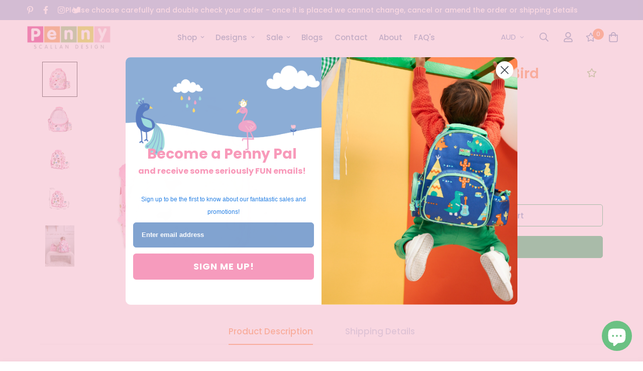

--- FILE ---
content_type: text/html; charset=utf-8
request_url: https://www.pennyscallan.com/products/school-backpack-new-chirpy-bird
body_size: 63273
content:

<!doctype html>
<html
  class="no-js supports-no-cookies"
  lang="en"
  data-template="product"
  
>
  <head>
    
<link rel='preconnect dns-prefetch' href='https://api.config-security.com/' crossorigin />
<link rel='preconnect dns-prefetch' href='https://conf.config-security.com/' crossorigin />
<link rel='preconnect dns-prefetch' href='https://triplewhale-pixel.web.app/' crossorigin />
<script>
/* >> TriplePixel :: start*/
window.TriplePixelData={TripleName:"penny-scallan-au.myshopify.com",ver:"1.9.0"},function(W,H,A,L,E,_,B,N){function O(U,T,P,H,R){void 0===R&&(R=!1),H=new XMLHttpRequest,P?(H.open("POST",U,!0),H.setRequestHeader("Content-Type","application/json")):H.open("GET",U,!0),H.send(JSON.stringify(P||{})),H.onreadystatechange=function(){4===H.readyState&&200===H.status?(R=H.responseText,U.includes(".txt")?eval(R):P||(N[B]=R)):(299<H.status||H.status<200)&&T&&!R&&(R=!0,O(U,T-1))}}if(N=window,!N[H+"sn"]){N[H+"sn"]=1;try{A.setItem(H,1+(0|A.getItem(H)||0)),(E=JSON.parse(A.getItem(H+"U")||"[]")).push(location.href),A.setItem(H+"U",JSON.stringify(E))}catch(e){}var i,m,p;A.getItem('"!nC`')||(_=A,A=N,A[H]||(L=function(){return Date.now().toString(36)+"_"+Math.random().toString(36)},E=A[H]=function(t,e){return"State"==t?E.s:(W=L(),(E._q=E._q||[]).push([W,t,e]),W)},E.s="Installed",E._q=[],E.ch=W,B="configSecurityConfModel",N[B]=1,O("//conf.config-security.com/model",5),i=L(),m=A[atob("c2NyZWVu")],_.setItem("di_pmt_wt",i),p={id:i,action:"profile",avatar:_.getItem("auth-security_rand_salt_"),time:m[atob("d2lkdGg=")]+":"+m[atob("aGVpZ2h0")],host:A.TriplePixelData.TripleName,url:window.location.href,ref:document.referrer,ver:window.TriplePixelData.ver},O("//api.config-security.com/",5,p),O("//triplewhale-pixel.web.app/dot1.9.txt",5)))}}("","TriplePixel",localStorage);
/* << TriplePixel :: end*/
</script>
    <!-- Google tag (gtag.js) -->
<script async src="https://www.googletagmanager.com/gtag/js?id=AW-458452653"></script>
<script>
  window.dataLayer = window.dataLayer || [];
  function gtag(){dataLayer.push(arguments);}
  gtag('js', new Date());

  
  gtag('config', 'AW-458452653');
</script>

    <!-- Google tag (gtag.js) -->
<script async src="https://www.googletagmanager.com/gtag/js?id=G-ERVTXFDPF3"></script>
<script>
  window.dataLayer = window.dataLayer || [];
  function gtag(){dataLayer.push(arguments);}
  gtag('js', new Date());

  gtag('config', 'G-ERVTXFDPF3');
</script>

    <!-- Google Tag Manager -->
<script>(function(w,d,s,l,i){w[l]=w[l]||[];w[l].push({'gtm.start':
new Date().getTime(),event:'gtm.js'});var f=d.getElementsByTagName(s)[0],
j=d.createElement(s),dl=l!='dataLayer'?'&l='+l:'';j.async=true;j.src=
'https://www.googletagmanager.com/gtm.js?id='+i+dl;f.parentNode.insertBefore(j,f);
})(window,document,'script','dataLayer','GTM-MVKCXP6');</script>
<!-- End Google Tag Manager -->

    

    <meta charset="utf-8">
    <meta http-equiv="X-UA-Compatible" content="IE=edge">
    <meta name="viewport" content="width=device-width, initial-scale=1, maximum-scale=1.0, user-scalable=0">
    <meta name="theme-color" content="#ff7f30"><link rel="canonical" href="https://www.pennyscallan.com/products/school-backpack-new-chirpy-bird">

<link href="//www.pennyscallan.com/cdn/shop/t/25/assets/theme.css?v=50186389722395419781678161822" rel="stylesheet" type="text/css" media="all" />
<link href="//www.pennyscallan.com/cdn/shop/t/25/assets/chunk.css?v=42582782992037581641678161822" rel="stylesheet" type="text/css" media="all" />


<link rel="dns-prefetch" href="https://www.pennyscallan.com/products/school-backpack-new-chirpy-bird" crossorigin>
<link rel="dns-prefetch" href="https://cdn.shopify.com" crossorigin>
<link rel="preconnect" href="https://www.pennyscallan.com/products/school-backpack-new-chirpy-bird" crossorigin>
<link rel="preconnect" href="https://cdn.shopify.com" crossorigin>

<link href="//www.pennyscallan.com/cdn/shop/t/25/assets/app.min.js?v=28774579962080151121678161822" as="script" rel="preload">
<link href="//www.pennyscallan.com/cdn/shop/t/25/assets/foxkit-app.min.js?v=65793317785293974771678161822" as="script" rel="preload">
<link href="//www.pennyscallan.com/cdn/shop/t/25/assets/product-card-swatch.min.js?v=38848960662260051401678161822" as="script" rel="preload">

<link rel="shortcut icon" href="//www.pennyscallan.com/cdn/shop/files/Frame_32x32_1cc8263c-369d-4185-b5c6-2fad9741ca03.png?crop=center&height=32&v=1677626142&width=32" type="image/png"><title class="product">Backpack Large - Chirpy Bird | Penny Scallan Design</title><meta name="description" content="Keep their homework safe from the dog with this Large Backpack with multiple compartments! Shop online now for this Chirpy Bird bag in 100% cotton canvas with water resistant coating. Easy to clean and BPA free."><meta property="og:site_name" content="Penny Scallan Design">
<meta property="og:url" content="https://www.pennyscallan.com/products/school-backpack-new-chirpy-bird">
<meta property="og:title" content="Backpack Large - Chirpy Bird | Penny Scallan Design">
<meta property="og:type" content="product">
<meta property="og:description" content="Keep their homework safe from the dog with this Large Backpack with multiple compartments! Shop online now for this Chirpy Bird bag in 100% cotton canvas with water resistant coating. Easy to clean and BPA free."><meta property="og:image" content="http://www.pennyscallan.com/cdn/shop/products/Chirpy_Bird_Backpack_Large_Front.png?v=1649119983">
<meta property="og:image:secure_url" content="https://www.pennyscallan.com/cdn/shop/products/Chirpy_Bird_Backpack_Large_Front.png?v=1649119983">
<meta property="og:image:width" content="1000">
<meta property="og:image:height" content="1000"><meta property="og:price:amount" content="48.72">
<meta property="og:price:currency" content="AUD"><meta name="twitter:site" content="@pennyscallanaus"><meta name="twitter:card" content="summary_large_image">
<meta name="twitter:title" content="Backpack Large - Chirpy Bird | Penny Scallan Design">
<meta name="twitter:description" content="Keep their homework safe from the dog with this Large Backpack with multiple compartments! Shop online now for this Chirpy Bird bag in 100% cotton canvas with water resistant coating. Easy to clean and BPA free.">

<link rel="preconnect" href="https://fonts.shopifycdn.com" crossorigin><link rel="preload" as="font" href="//www.pennyscallan.com/cdn/fonts/poppins/poppins_n4.0ba78fa5af9b0e1a374041b3ceaadf0a43b41362.woff2" type="font/woff2" crossorigin>
  <link rel="preload" as="font" href="//www.pennyscallan.com/cdn/fonts/poppins/poppins_n7.56758dcf284489feb014a026f3727f2f20a54626.woff2" type="font/woff2" crossorigin><link rel="preload" as="font" href="//www.pennyscallan.com/cdn/fonts/poppins/poppins_n6.aa29d4918bc243723d56b59572e18228ed0786f6.woff2" type="font/woff2" crossorigin><style>
  @font-face {  font-family: Poppins;  font-weight: 600;  font-style: normal;  font-display: swap;  src: url("//www.pennyscallan.com/cdn/fonts/poppins/poppins_n6.aa29d4918bc243723d56b59572e18228ed0786f6.woff2") format("woff2"),       url("//www.pennyscallan.com/cdn/fonts/poppins/poppins_n6.5f815d845fe073750885d5b7e619ee00e8111208.woff") format("woff");}@font-face {  font-family: Poppins;  font-weight: 900;  font-style: normal;  font-display: swap;  src: url("//www.pennyscallan.com/cdn/fonts/poppins/poppins_n9.eb6b9ef01b62e777a960bfd02fc9fb4918cd3eab.woff2") format("woff2"),       url("//www.pennyscallan.com/cdn/fonts/poppins/poppins_n9.6501a5bd018e348b6d5d6e8c335f9e7d32a80c36.woff") format("woff");}@font-face {  font-family: Poppins;  font-weight: 500;  font-style: normal;  font-display: swap;  src: url("//www.pennyscallan.com/cdn/fonts/poppins/poppins_n5.ad5b4b72b59a00358afc706450c864c3c8323842.woff2") format("woff2"),       url("//www.pennyscallan.com/cdn/fonts/poppins/poppins_n5.33757fdf985af2d24b32fcd84c9a09224d4b2c39.woff") format("woff");}:root {  --font-stack-header: Poppins, sans-serif;  --font-style-header: normal;  --font-weight-header: 600;  --font-weight-header--bolder: 900;  --font-weight-header--lighter: 500;}@font-face {  font-family: Poppins;  font-weight: 400;  font-style: normal;  font-display: swap;  src: url("//www.pennyscallan.com/cdn/fonts/poppins/poppins_n4.0ba78fa5af9b0e1a374041b3ceaadf0a43b41362.woff2") format("woff2"),       url("//www.pennyscallan.com/cdn/fonts/poppins/poppins_n4.214741a72ff2596839fc9760ee7a770386cf16ca.woff") format("woff");}@font-face {  font-family: Poppins;  font-weight: 700;  font-style: normal;  font-display: swap;  src: url("//www.pennyscallan.com/cdn/fonts/poppins/poppins_n7.56758dcf284489feb014a026f3727f2f20a54626.woff2") format("woff2"),       url("//www.pennyscallan.com/cdn/fonts/poppins/poppins_n7.f34f55d9b3d3205d2cd6f64955ff4b36f0cfd8da.woff") format("woff");}@font-face {  font-family: Poppins;  font-weight: 700;  font-style: normal;  font-display: swap;  src: url("//www.pennyscallan.com/cdn/fonts/poppins/poppins_n7.56758dcf284489feb014a026f3727f2f20a54626.woff2") format("woff2"),       url("//www.pennyscallan.com/cdn/fonts/poppins/poppins_n7.f34f55d9b3d3205d2cd6f64955ff4b36f0cfd8da.woff") format("woff");}@font-face {  font-family: Poppins;  font-weight: 400;  font-style: italic;  font-display: swap;  src: url("//www.pennyscallan.com/cdn/fonts/poppins/poppins_i4.846ad1e22474f856bd6b81ba4585a60799a9f5d2.woff2") format("woff2"),       url("//www.pennyscallan.com/cdn/fonts/poppins/poppins_i4.56b43284e8b52fc64c1fd271f289a39e8477e9ec.woff") format("woff");}@font-face {  font-family: Poppins;  font-weight: 700;  font-style: italic;  font-display: swap;  src: url("//www.pennyscallan.com/cdn/fonts/poppins/poppins_i7.42fd71da11e9d101e1e6c7932199f925f9eea42d.woff2") format("woff2"),       url("//www.pennyscallan.com/cdn/fonts/poppins/poppins_i7.ec8499dbd7616004e21155106d13837fff4cf556.woff") format("woff");}:root {  --font-weight-body--bold: 700;  --font-weight-body--bolder: 700;  --font-stack-body: Poppins, sans-serif;  --font-style-body: normal;  --font-weight-body: 400;}
</style>
<style>
  html{font-size:calc(var(--font-base-size,16) * 1px)}body{font-family:var(--font-stack-body)!important;font-weight:var(--font-weight-body);font-style:var(--font-style-body);color:var(--color-body-text);font-size:calc(var(--font-base-size,16) * 1px);line-height:calc(var(--base-line-height) * 1px);scroll-behavior:smooth}body .h1,body .h2,body .h3,body .h4,body .h5,body .h6,body h1,body h2,body h3,body h4,body h5,body h6{font-family:var(--font-stack-header);font-weight:var(--font-weight-header);font-style:var(--font-style-header);color:var(--color-heading-text);line-height:normal}body .h1,body h1{font-size:calc(((var(--font-h1-mobile))/ (var(--font-base-size))) * 1rem)}body .h2,body h2{font-size:calc(((var(--font-h2-mobile))/ (var(--font-base-size))) * 1rem)}body .h3,body h3{font-size:calc(((var(--font-h3-mobile))/ (var(--font-base-size))) * 1rem)}body .h4,body h4{font-size:calc(((var(--font-h4-mobile))/ (var(--font-base-size))) * 1rem)}body .h5,body h5{font-size:calc(((var(--font-h5-mobile))/ (var(--font-base-size))) * 1rem)}body .h6,body h6{font-size:calc(((var(--font-h6-mobile))/ (var(--font-base-size))) * 1rem);line-height:1.4}@media only screen and (min-width:768px){body .h1,body h1{font-size:calc(((var(--font-h1-desktop))/ (var(--font-base-size))) * 1rem)}body .h2,body h2{font-size:calc(((var(--font-h2-desktop))/ (var(--font-base-size))) * 1rem)}body .h3,body h3{font-size:calc(((var(--font-h3-desktop))/ (var(--font-base-size))) * 1rem)}body .h4,body h4{font-size:calc(((var(--font-h4-desktop))/ (var(--font-base-size))) * 1rem)}body .h5,body h5{font-size:calc(((var(--font-h5-desktop))/ (var(--font-base-size))) * 1rem)}body .h6,body h6{font-size:calc(((var(--font-h6-desktop))/ (var(--font-base-size))) * 1rem)}}.swiper-wrapper{display:flex}.swiper-container:not(.swiper-container-initialized) .swiper-slide{width:calc(100% / var(--items,1));flex:0 0 auto}@media (max-width:1023px){.swiper-container:not(.swiper-container-initialized) .swiper-slide{min-width:40vw;flex:0 0 auto}}@media (max-width:767px){.swiper-container:not(.swiper-container-initialized) .swiper-slide{min-width:66vw;flex:0 0 auto}}.opacity-0{opacity:0}.opacity-100{opacity:1!important;}.placeholder-background{position:absolute;top:0;right:0;bottom:0;left:0;pointer-events:none}.placeholder-background--animation{background-color:#000;animation:placeholder-background-loading 1.5s infinite linear}[data-image-loading]{position:relative}[data-image-loading]:after{content:'';background-color:#000;animation:placeholder-background-loading 1.5s infinite linear;position:absolute;top:0;left:0;width:100%;height:100%;z-index:1}[data-image-loading] img.lazyload{opacity:0}[data-image-loading] img.lazyloaded{opacity:1}.no-js [data-image-loading]{animation-name:none}.lazyload--fade-in{opacity:0;transition:.25s all}.lazyload--fade-in.lazyloaded{opacity:1}@media (min-width:768px){.hidden.md\:block{display:block!important}.hidden.md\:flex{display:flex!important}.hidden.md\:grid{display:grid!important}}@media (min-width:1024px){.hidden.lg\:block{display:block!important}.hidden.lg\:flex{display:flex!important}.hidden.lg\:grid{display:grid!important}}@media (min-width:1280px){.hidden.xl\:block{display:block!important}.hidden.xl\:flex{display:flex!important}.hidden.xl\:grid{display:grid!important}}

  h1, .h1,
  h2, .h2,
  h3, .h3,
  h4, .h4,
  h5, .h5,
  h6, .h6 {
    letter-spacing: 0px;
  }
</style>

    <script>
  // https://codebeautify.org/jsviewer

  function _debounce(fn, wait = 300) {
    let t;
    return (...args) => {
      clearTimeout(t);
      t = setTimeout(() => fn.apply(this, args), wait);
    };
  }

  try {
    window.MinimogSettings = window.MinimogSettings || {};
    window.___mnag = 'userA' + (window.___mnag1 || '') + 'gent';

    var _mh = document.querySelector('header.sf-header__mobile');
    var _dh = document.querySelector('header.sf-header__desktop');
    // Set header height
    function _shh() {
      if (!_mh || !_dh) {
        _mh = document.querySelector('header.sf-header__mobile');
        _dh = document.querySelector('header.sf-header__desktop');
      }
      // Header
      var _hd = window.innerWidth < 1024 ? _mh : _dh;
      if (_hd) {
        document.documentElement.style.setProperty('--sf-header-height', _hd.offsetHeight + 'px');
        window.MinimogSettings.headerHeight = _hd.offsetHeight;
      }
    }

    // setTopbarHeight
    function _stbh() {
      // Topbar
      var _tb = document.querySelector('.sf-topbar');
      if (_tb) {
        document.documentElement.style.setProperty('--sf-topbar-height', _tb.offsetHeight + 'px');
        window.MinimogSettings.topbarHeight = _tb.offsetHeight;
      }
    }

    // setAnnouncementHeight
    function _sah() {
      // announcement_bar
      var _ab = document.querySelector('.announcement-bar');
      if (_ab) {
        document.documentElement.style.setProperty('--sf-announcement-height', _ab.offsetHeight + 'px');
        window.MinimogSettings.topbarHeight = _ab.offsetHeight;
      }
    }

    // setMainContentPadding
    function _smcp() {
      // pageTemplate
      var _pt = document.documentElement.dataset.template;
      if (window.innerWidth >= 1024) {
        if (_dh && _dh.dataset.transparent === "true") {
          if (_pt === 'index' || _pt === 'collection') {
            document.documentElement.style.setProperty('--main-content-padding-top', '0px');
          }
        }
      } else {
        document.documentElement.style.removeProperty('--main-content-padding-top');
      }
    }

    // calculateSectionsHeight
    function _csh() {_shh();_stbh();_sah();_smcp();}
    window.addEventListener('resize', _debounce(_csh, 1000));

    document.documentElement.className = document.documentElement.className.replace('supports-no-cookies', 'supports-cookies').replace('no-js', 'js');
  } catch (error) {
    console.warn('Failed to execute critical scripts', error);
  }

  try {
    // Page speed agent
    var _nu = navigator[window.___mnag];
    var _psas = [
      {
        'b': 'ome-Li',
        'c': 'ghth',
        'd': 'ouse',
        'a': 'Chr',
      },
      {
        'd': 'hts',
        'a': 'Sp',
        'c': 'nsig',
        'b': 'eed I',
      },
      {
        'b': ' Lin',
        'd': '6_64',
        'a': 'X11;',
        'c': 'ux x8',
      }
    ];
    function __fn(i) {
      return Object.keys(_psas[i]).sort().reduce(function (a, c) { return a + _psas[i][c] }, '');
    }

    var __isPSA = (_nu.indexOf(__fn(0)) > -1 || _nu.indexOf(__fn(1)) > -1 || _nu.indexOf(__fn(2)) > -1);
    // var __isPSA = true

    window.___mnag = '!1';
    _psas = null;
  } catch (err) {
    var __isPSA = false;
    var _psas = null;
    window.___mnag = '!1';
  }

  // activateFontAndCriticalCSS
  

  // __activateStyle(this)
  function __as(l) {
    l.rel = 'stylesheet';
    l.media = 'all';
    l.removeAttribute('onload');
  }

  // _onChunkStyleLoad(this)
  function __ocsl(l) {
    if (!__isPSA) __as(l);
  }

  window.__isPSA = __isPSA;
</script>

    

    <link href="//www.pennyscallan.com/cdn/shop/t/25/assets/theme.css?v=50186389722395419781678161822" rel="stylesheet" type="text/css" media="all" />
    <link href="//www.pennyscallan.com/cdn/shop/t/25/assets/chunk.css?v=42582782992037581641678161822" rel="stylesheet" type="text/css" media="all" />

    
<style data-shopify>:root {		/* BODY */		--base-line-height: 28;		/* PRIMARY COLORS */		--color-primary: #ff7f30;		--plyr-color-main: #ff7f30;		--color-primary-darker: #f25c00;		/* TEXT COLORS */		--color-body-text: #5e83b7;		--color-heading-text: #ff7f30;		--color-sub-text: #5e83b7;		--color-text-link: #ff7f30;		--color-text-link-hover: #f796b0;		/* BUTTON COLORS */		--color-btn-bg:  #0ca855;		--color-btn-bg-hover: #f796b0;		--color-btn-text: #ffffff;		--color-btn-text-hover: #ffffff;    	--color-btn-secondary-border: #0ca855;    	--color-btn-secondary-text: #5e83b7;		--btn-letter-spacing: 0px;		--btn-border-radius: 5px;		--btn-border-width: 1px;		--btn-line-height: 23px;				/* PRODUCT COLORS */		--product-title-color: #5e83b7;		--product-sale-price-color: #5e83b7;		--product-regular-price-color: #5e83b7;		--product-type-color: #5e83b7;		--product-desc-color: #5e83b7;		/* TOPBAR COLORS */		--color-topbar-background: #8cadd6;		--color-topbar-text: #ffffff;		/* MENU BAR COLORS */		--color-menu-background: #5e83b7;		--color-menu-text: #f8f8f8;		/* BORDER COLORS */		--color-border: #ffffff;		/* FOOTER COLORS */		--color-footer-text: #ffffff;		--color-footer-subtext: #f7f5f5;		--color-footer-background: #87a6cd;		--color-footer-link: #f7f5f5;		--color-footer-link-hover: #fccbad;		--color-footer-background-mobile: #87a6cd;		/* FOOTER BOTTOM COLORS */		--color-footer-bottom-text: #ffffff;		--color-footer-bottom-background: #f796b0;		--color-footer-bottom-background-mobile: #f796b0;		/* HEADER */		--color-header-text: #5e83b7;		--color-header-transparent-text: #5e83b7;		--color-main-background: #ffffff;		--color-field-background: #ffffff;		--color-header-background: #ffffff;		--color-cart-wishlist-count: #ffffff;		--bg-cart-wishlist-count: #ff7f30;		--swatch-item-background-default: #f7f8fa;		--text-gray-400: #777777;		--text-gray-9b: #9b9b9b;		--text-black: #000000;		--text-white: #ffffff;		--bg-gray-400: #f7f8fa;		--bg-black: #000000;		--rounded-full: 9999px;		--border-color-1: #eeeeee;		--border-color-2: #b2b2b2;		--border-color-3: #d2d2d2;		--border-color-4: #737373;		--color-secondary: #666666;		--color-success: #3a8735;		--color-warning: #ff706b;		--color-info: #959595;		--color-disabled: #cecece;		--bg-disabled: #f7f7f7;		--bg-hover: #737373;		--bg-color-tooltip: #5e83b7;		--text-color-tooltip: #ffffff;		--color-image-overlay: #000000;		--opacity-image-overlay: 0.2;		--theme-shadow: 0 5px 15px 0 rgba(0, 0, 0, 0.07);    	--arrow-select-box: url(//www.pennyscallan.com/cdn/shop/t/25/assets/ar-down.svg?v=92728264558441377851678161822);		/* FONT SIZES */		--font-base-size: 15;		--font-btn-size: 16px;		--font-btn-weight: 500;		--font-h1-desktop: 67;		--font-h1-mobile: 62;		--font-h2-desktop: 52;		--font-h2-mobile: 47;		--font-h3-desktop: 39;		--font-h3-mobile: 35;		--font-h4-desktop: 34;		--font-h4-mobile: 30;		--font-h5-desktop: 29;		--font-h5-mobile: 26;		--font-h6-desktop: 27;		--font-h6-mobile: 24;    	--arrow-down-url: url(//www.pennyscallan.com/cdn/shop/t/25/assets/arrow-down.svg?v=157552497485556416461678161822);    	--arrow-down-white-url: url(//www.pennyscallan.com/cdn/shop/t/25/assets/arrow-down-white.svg?v=70535736727834135531678161822);    	--product-title-line-clamp: 1;		--spacing-sections-desktop: 100px;        --spacing-sections-tablet: 75px;        --spacing-sections-mobile: 50px;	}
</style>

<link href="//www.pennyscallan.com/cdn/shop/t/25/assets/custom.css?v=108488466687221128971692948101" rel="stylesheet" type="text/css" media="all" />

<style data-shopify>body {
    --container-width: 1150;
    --fluid-container-width: 1620px;
    --fluid-container-offset: 65px;
    background-color: #ffffff;
  }
  [style*="--aspect-ratio"]:before {
    padding-top: calc(100% / (0.0001 + var(--aspect-ratio, 16/9)));
  }
  @media ( max-width: 767px ) {
    [style*="--aspect-ratio"]:before {
      padding-top: calc(100% / (0.0001 + var(--aspect-ratio-mobile, var(--aspect-ratio, 16/9)) ));
    }
  }.sf-topbar {  border-color: #eee;}[id$="16225125199f82d8fe"] .section-my {  padding-top: 45px;  padding-bottom: 45px;  margin-bottom: 0;  margin-top: 0;}[id$="16225125199f82d8fe"] {  border-top: 1px solid #eee;}.sf__font-normal {  font-weight: 400;}[id$="16225316461d1cff80"]  .collection-card__info  h3  a {  font-weight: 400;  font-size: 24px;  line-height: 34px;  margin-bottom: 4px;}[id$="16225316461d1cff80"]  .collection-card__info  p {  color: #666;}[id$="16225125199f82d8fe"] .sf-icon-box__text h3 {  line-height: 26px;  font-size: 20px;  font-weight: 500;}@media (min-width: 1536px) {  [id$="1621243260e1af0c20"] .slide__block-title {    font-size: 100px;    line-height: 95px;  }}@media (max-width: 576px) {  [id$="1621243260e1af0c20"] a.sf__mobile-button,  [id$="162251092958fcda7c"] .sf__btn-primary,  [id$="162251092958fcda7c"] .sf__btn-secondary {    width: 100%;  }  [id$="16225316461d1cff80"] .section__heading {    text-align: center;  }  [id$="16225316461d1cff80"]    .collection-card__info    h3    a {    font-weight: 500;  }  [id$="16225316461d1cff80"]    .collection-card__info    p {    font-size: 14px;    line-height: 20px;  }  [id$="16225125199f82d8fe"] .sf-icon-box__text h3 {    font-size: 18px;    margin-bottom: 2px;  }}a.text-lg.md\:text-xl.font-medium.block {    font-size: 20px;    color: #6cadde;}.section__heading {    font-size: 40px!important;}.sf__accordion-item .sf__accordion-button {    font-size: 20px;}.okendo. section-py {  padding-bottom: 0px;  padding-top: 0px;}#shopify-section-template--16745473179891__167650047802427b3c .section-py {    padding-top: 20px !important;}.sf-footer form.sf__footer-form-newsletter .w-\[16px\] {    color: #5e83b7;}.sf__blog-card .sf__blog-cardContent .sf__blog-cardTitle a {    color: black;}.instatest .section-my {    margin-bottom: 0px;    margin-top: -90px;}.okendo .section-py {  padding-bottom: 0px !important;  padding-top: var(--spacing-sections-desktop);}.okendoslide .section-py {  padding-bottom: 0px !important;}.sf-po__option-button {    border: 1px solid #bdbdbd;    border-radius: 5px;    font-size: 13px;    height: 26px;    margin: 5px;    min-width: 24px;}.sf-po__option-button[data-selected=true] {    background-color: #ffbccd;    border-color: #000;    color: #000;}.sf__pcard-name {    font-size: 14px;}.f-price__regular {    font-size: 15px;}.f-price--on-sale .f-price__sale {    font-size: 15px;}.section__heading {    font-weight: 500;}.sf-topbar {    border: 0px !important;}.sf__pcard-style-4 .sf__pcard-content .sf__pcard-quick-add .sf__btn {    color: #6489bc;}.sf__blog-card .sf__blog-cardContent .sf__blog-cardTitle a {    color: #F18626!important;}.sf-menu-submenu__title {    color: #ff7f30;}.sf-sub-menu__link {    color: #5e83b7;}.sf-po__option-button[data-selected=true] {    /* font-size: 9px; */    background-color: #ffbccd;    border-color: #5e83b7;    color: #5e83b7;}.main-product__block-tax.text-color-subtext {    display: none;}.sf-breadcrumb__nav.flex.items-center {    font-size: 12px;}.bread-crumb__item {    color: inherit;    font-size: 12px;}.sf-prod__info .sf-wishlist__button svg {    color: #7bbb58;}p.afterpay-paragraph {    font-size: 14px;}.added-to-compare:not(.in-prod-page,.sf__tooltip-style-2), .added-to-wishlist:not(.in-prod-page,.sf__tooltip-style-2) {    background-color: #c9d302;}.prod__option--button .variant-picker__option input:checked+label {    background-color: #f5b1c4;    border-color: #f5b1c4;    color: #fff;}@media screen and (max-width: 767px){.section__heading {    line-height: 47px!important;}}@media screen and (max-width: 767px){.slide1 .text-black {    color: #658abf;}}.prose :where(a):not(:where([class~=not-prose] *)) {    color: #fa89a8;}.sf__breabcrumb-page-title {    font-size: 12px;}.shopify-policy__body :where(a):not(:where([class~=not-prose] *)) {    color: #f796b0;}.shopify-policy__body strong {    color: #f796b0;}.okeReviews.okeReviews--theme .okeReviews-badge--rating {    background-color: #ffffff;}.okeReviews.okeReviews--theme .okeReviews-badge--rating {    background-color: #fff !important;}.text-color-secondary {    color: #639ecb;}input[type=email], input[type=password], input[type=text], select {    border: 1px solid #e79ab2;}.border-color-border {    border-color: #e79ab2;}.sf-customer__nav&gt;a {    color: #639ecb;}.sf-customer__nav a.active {    color: #e79ab2 !important;}.sf-customer__nav a.active {    color: #e79ab2;}.sf-page404 svg.w-16.h-16 {    display: none;}.mt-16.mega-menu-customer {    color: #639ecb;}.border-black {    border-color: #e79ab2;}.sf-footer form.sf__footer-form-newsletter .sf__newletter__form-input {    color: #68a6d6;}ul.sf__list-row li a {    color: #639ecb;}.text-\[\#666\] {    color: #639ecb;}@media screen and (max-width: 767px){.video1 .sf-hero, .sf-hero__bg {    display: none;{  diaplay:none;}}button.back.p-4.font-medium.flex.items-center {    color: #e79ab2;}.payment-icons.flex .m-2\.5 {    margin: 4px;}.sf__collection-container.sidebar__leftColumn .sf__sidebar,.sf__collection-container.sidebar__rightColumn .sf__sidebar {  max-width: 220px;}.sf__accordion-item .sf__accordion-button {    font-size: 16px !important;    margin-bottom: 0px !important;}.template-page #MainContent {    padding-bottom: 0px !important;}
</style>


    <script src="//www.pennyscallan.com/cdn/shop/t/25/assets/theme-global.js?v=127375275894373169311678161822" defer="defer"></script>
    <script src="//www.pennyscallan.com/cdn/shop/t/25/assets/app.min.js?v=28774579962080151121678161822" defer="defer"></script>

    <script>window.performance && window.performance.mark && window.performance.mark('shopify.content_for_header.start');</script><meta name="google-site-verification" content="dADdVKtQ9uO0KvOX6-lvGVFnsIQ5hnL221fWD9ezbFA">
<meta name="google-site-verification" content="6j6fL5dMJb3e9n5JU-oL8ICL1DNmR_ZNU5VpmK4PTJg">
<meta name="google-site-verification" content="XtxWCSt4B1e4RLIHtb7DfBp9lG_qv5v1SyYKho4aBTY">
<meta name="google-site-verification" content="CYBC7XCCcICWMSjUrTGQzTEn9xKOomp7e5SNt3rfy_4">
<meta name="google-site-verification" content="Rd1NW17XfquW80Jiwy_KCjHpas7hbqBWsoCKh9ItenI">
<meta id="shopify-digital-wallet" name="shopify-digital-wallet" content="/11196989503/digital_wallets/dialog">
<meta name="shopify-checkout-api-token" content="88f3ad8f40718ab0d80d121a011968a5">
<meta id="in-context-paypal-metadata" data-shop-id="11196989503" data-venmo-supported="false" data-environment="production" data-locale="en_US" data-paypal-v4="true" data-currency="AUD">
<link rel="alternate" hreflang="x-default" href="https://www.pennyscallan.com/products/school-backpack-new-chirpy-bird">
<link rel="alternate" hreflang="en" href="https://www.pennyscallan.com/products/school-backpack-new-chirpy-bird">
<link rel="alternate" hreflang="en-NZ" href="https://www.pennyscallan.com/en-nz/products/school-backpack-new-chirpy-bird">
<link rel="alternate" type="application/json+oembed" href="https://www.pennyscallan.com/products/school-backpack-new-chirpy-bird.oembed">
<script async="async" src="/checkouts/internal/preloads.js?locale=en-AU"></script>
<link rel="preconnect" href="https://shop.app" crossorigin="anonymous">
<script async="async" src="https://shop.app/checkouts/internal/preloads.js?locale=en-AU&shop_id=11196989503" crossorigin="anonymous"></script>
<script id="apple-pay-shop-capabilities" type="application/json">{"shopId":11196989503,"countryCode":"AU","currencyCode":"AUD","merchantCapabilities":["supports3DS"],"merchantId":"gid:\/\/shopify\/Shop\/11196989503","merchantName":"Penny Scallan Design","requiredBillingContactFields":["postalAddress","email","phone"],"requiredShippingContactFields":["postalAddress","email","phone"],"shippingType":"shipping","supportedNetworks":["visa","masterCard","amex","jcb"],"total":{"type":"pending","label":"Penny Scallan Design","amount":"1.00"},"shopifyPaymentsEnabled":true,"supportsSubscriptions":true}</script>
<script id="shopify-features" type="application/json">{"accessToken":"88f3ad8f40718ab0d80d121a011968a5","betas":["rich-media-storefront-analytics"],"domain":"www.pennyscallan.com","predictiveSearch":true,"shopId":11196989503,"locale":"en"}</script>
<script>var Shopify = Shopify || {};
Shopify.shop = "penny-scallan-au.myshopify.com";
Shopify.locale = "en";
Shopify.currency = {"active":"AUD","rate":"1.0"};
Shopify.country = "AU";
Shopify.theme = {"name":"Penny Scallan Custom Theme - No Standing","id":136901918963,"schema_name":"Minimog - OS 2.0","schema_version":"3.2.1","theme_store_id":null,"role":"main"};
Shopify.theme.handle = "null";
Shopify.theme.style = {"id":null,"handle":null};
Shopify.cdnHost = "www.pennyscallan.com/cdn";
Shopify.routes = Shopify.routes || {};
Shopify.routes.root = "/";</script>
<script type="module">!function(o){(o.Shopify=o.Shopify||{}).modules=!0}(window);</script>
<script>!function(o){function n(){var o=[];function n(){o.push(Array.prototype.slice.apply(arguments))}return n.q=o,n}var t=o.Shopify=o.Shopify||{};t.loadFeatures=n(),t.autoloadFeatures=n()}(window);</script>
<script>
  window.ShopifyPay = window.ShopifyPay || {};
  window.ShopifyPay.apiHost = "shop.app\/pay";
  window.ShopifyPay.redirectState = null;
</script>
<script id="shop-js-analytics" type="application/json">{"pageType":"product"}</script>
<script defer="defer" async type="module" src="//www.pennyscallan.com/cdn/shopifycloud/shop-js/modules/v2/client.init-shop-cart-sync_BT-GjEfc.en.esm.js"></script>
<script defer="defer" async type="module" src="//www.pennyscallan.com/cdn/shopifycloud/shop-js/modules/v2/chunk.common_D58fp_Oc.esm.js"></script>
<script defer="defer" async type="module" src="//www.pennyscallan.com/cdn/shopifycloud/shop-js/modules/v2/chunk.modal_xMitdFEc.esm.js"></script>
<script type="module">
  await import("//www.pennyscallan.com/cdn/shopifycloud/shop-js/modules/v2/client.init-shop-cart-sync_BT-GjEfc.en.esm.js");
await import("//www.pennyscallan.com/cdn/shopifycloud/shop-js/modules/v2/chunk.common_D58fp_Oc.esm.js");
await import("//www.pennyscallan.com/cdn/shopifycloud/shop-js/modules/v2/chunk.modal_xMitdFEc.esm.js");

  window.Shopify.SignInWithShop?.initShopCartSync?.({"fedCMEnabled":true,"windoidEnabled":true});

</script>
<script>
  window.Shopify = window.Shopify || {};
  if (!window.Shopify.featureAssets) window.Shopify.featureAssets = {};
  window.Shopify.featureAssets['shop-js'] = {"shop-cart-sync":["modules/v2/client.shop-cart-sync_DZOKe7Ll.en.esm.js","modules/v2/chunk.common_D58fp_Oc.esm.js","modules/v2/chunk.modal_xMitdFEc.esm.js"],"init-fed-cm":["modules/v2/client.init-fed-cm_B6oLuCjv.en.esm.js","modules/v2/chunk.common_D58fp_Oc.esm.js","modules/v2/chunk.modal_xMitdFEc.esm.js"],"shop-cash-offers":["modules/v2/client.shop-cash-offers_D2sdYoxE.en.esm.js","modules/v2/chunk.common_D58fp_Oc.esm.js","modules/v2/chunk.modal_xMitdFEc.esm.js"],"shop-login-button":["modules/v2/client.shop-login-button_QeVjl5Y3.en.esm.js","modules/v2/chunk.common_D58fp_Oc.esm.js","modules/v2/chunk.modal_xMitdFEc.esm.js"],"pay-button":["modules/v2/client.pay-button_DXTOsIq6.en.esm.js","modules/v2/chunk.common_D58fp_Oc.esm.js","modules/v2/chunk.modal_xMitdFEc.esm.js"],"shop-button":["modules/v2/client.shop-button_DQZHx9pm.en.esm.js","modules/v2/chunk.common_D58fp_Oc.esm.js","modules/v2/chunk.modal_xMitdFEc.esm.js"],"avatar":["modules/v2/client.avatar_BTnouDA3.en.esm.js"],"init-windoid":["modules/v2/client.init-windoid_CR1B-cfM.en.esm.js","modules/v2/chunk.common_D58fp_Oc.esm.js","modules/v2/chunk.modal_xMitdFEc.esm.js"],"init-shop-for-new-customer-accounts":["modules/v2/client.init-shop-for-new-customer-accounts_C_vY_xzh.en.esm.js","modules/v2/client.shop-login-button_QeVjl5Y3.en.esm.js","modules/v2/chunk.common_D58fp_Oc.esm.js","modules/v2/chunk.modal_xMitdFEc.esm.js"],"init-shop-email-lookup-coordinator":["modules/v2/client.init-shop-email-lookup-coordinator_BI7n9ZSv.en.esm.js","modules/v2/chunk.common_D58fp_Oc.esm.js","modules/v2/chunk.modal_xMitdFEc.esm.js"],"init-shop-cart-sync":["modules/v2/client.init-shop-cart-sync_BT-GjEfc.en.esm.js","modules/v2/chunk.common_D58fp_Oc.esm.js","modules/v2/chunk.modal_xMitdFEc.esm.js"],"shop-toast-manager":["modules/v2/client.shop-toast-manager_DiYdP3xc.en.esm.js","modules/v2/chunk.common_D58fp_Oc.esm.js","modules/v2/chunk.modal_xMitdFEc.esm.js"],"init-customer-accounts":["modules/v2/client.init-customer-accounts_D9ZNqS-Q.en.esm.js","modules/v2/client.shop-login-button_QeVjl5Y3.en.esm.js","modules/v2/chunk.common_D58fp_Oc.esm.js","modules/v2/chunk.modal_xMitdFEc.esm.js"],"init-customer-accounts-sign-up":["modules/v2/client.init-customer-accounts-sign-up_iGw4briv.en.esm.js","modules/v2/client.shop-login-button_QeVjl5Y3.en.esm.js","modules/v2/chunk.common_D58fp_Oc.esm.js","modules/v2/chunk.modal_xMitdFEc.esm.js"],"shop-follow-button":["modules/v2/client.shop-follow-button_CqMgW2wH.en.esm.js","modules/v2/chunk.common_D58fp_Oc.esm.js","modules/v2/chunk.modal_xMitdFEc.esm.js"],"checkout-modal":["modules/v2/client.checkout-modal_xHeaAweL.en.esm.js","modules/v2/chunk.common_D58fp_Oc.esm.js","modules/v2/chunk.modal_xMitdFEc.esm.js"],"shop-login":["modules/v2/client.shop-login_D91U-Q7h.en.esm.js","modules/v2/chunk.common_D58fp_Oc.esm.js","modules/v2/chunk.modal_xMitdFEc.esm.js"],"lead-capture":["modules/v2/client.lead-capture_BJmE1dJe.en.esm.js","modules/v2/chunk.common_D58fp_Oc.esm.js","modules/v2/chunk.modal_xMitdFEc.esm.js"],"payment-terms":["modules/v2/client.payment-terms_Ci9AEqFq.en.esm.js","modules/v2/chunk.common_D58fp_Oc.esm.js","modules/v2/chunk.modal_xMitdFEc.esm.js"]};
</script>
<script>(function() {
  var isLoaded = false;
  function asyncLoad() {
    if (isLoaded) return;
    isLoaded = true;
    var urls = ["\/\/www.powr.io\/powr.js?powr-token=penny-scallan-au.myshopify.com\u0026external-type=shopify\u0026shop=penny-scallan-au.myshopify.com","https:\/\/d3hw6dc1ow8pp2.cloudfront.net\/reviewsWidget.min.js?shop=penny-scallan-au.myshopify.com"];
    for (var i = 0; i < urls.length; i++) {
      var s = document.createElement('script');
      s.type = 'text/javascript';
      s.async = true;
      s.src = urls[i];
      var x = document.getElementsByTagName('script')[0];
      x.parentNode.insertBefore(s, x);
    }
  };
  if(window.attachEvent) {
    window.attachEvent('onload', asyncLoad);
  } else {
    window.addEventListener('load', asyncLoad, false);
  }
})();</script>
<script id="__st">var __st={"a":11196989503,"offset":39600,"reqid":"f30c5870-fa07-476a-8829-b8e968733362-1769084125","pageurl":"www.pennyscallan.com\/products\/school-backpack-new-chirpy-bird","u":"43464ecb7750","p":"product","rtyp":"product","rid":2014022533183};</script>
<script>window.ShopifyPaypalV4VisibilityTracking = true;</script>
<script id="captcha-bootstrap">!function(){'use strict';const t='contact',e='account',n='new_comment',o=[[t,t],['blogs',n],['comments',n],[t,'customer']],c=[[e,'customer_login'],[e,'guest_login'],[e,'recover_customer_password'],[e,'create_customer']],r=t=>t.map((([t,e])=>`form[action*='/${t}']:not([data-nocaptcha='true']) input[name='form_type'][value='${e}']`)).join(','),a=t=>()=>t?[...document.querySelectorAll(t)].map((t=>t.form)):[];function s(){const t=[...o],e=r(t);return a(e)}const i='password',u='form_key',d=['recaptcha-v3-token','g-recaptcha-response','h-captcha-response',i],f=()=>{try{return window.sessionStorage}catch{return}},m='__shopify_v',_=t=>t.elements[u];function p(t,e,n=!1){try{const o=window.sessionStorage,c=JSON.parse(o.getItem(e)),{data:r}=function(t){const{data:e,action:n}=t;return t[m]||n?{data:e,action:n}:{data:t,action:n}}(c);for(const[e,n]of Object.entries(r))t.elements[e]&&(t.elements[e].value=n);n&&o.removeItem(e)}catch(o){console.error('form repopulation failed',{error:o})}}const l='form_type',E='cptcha';function T(t){t.dataset[E]=!0}const w=window,h=w.document,L='Shopify',v='ce_forms',y='captcha';let A=!1;((t,e)=>{const n=(g='f06e6c50-85a8-45c8-87d0-21a2b65856fe',I='https://cdn.shopify.com/shopifycloud/storefront-forms-hcaptcha/ce_storefront_forms_captcha_hcaptcha.v1.5.2.iife.js',D={infoText:'Protected by hCaptcha',privacyText:'Privacy',termsText:'Terms'},(t,e,n)=>{const o=w[L][v],c=o.bindForm;if(c)return c(t,g,e,D).then(n);var r;o.q.push([[t,g,e,D],n]),r=I,A||(h.body.append(Object.assign(h.createElement('script'),{id:'captcha-provider',async:!0,src:r})),A=!0)});var g,I,D;w[L]=w[L]||{},w[L][v]=w[L][v]||{},w[L][v].q=[],w[L][y]=w[L][y]||{},w[L][y].protect=function(t,e){n(t,void 0,e),T(t)},Object.freeze(w[L][y]),function(t,e,n,w,h,L){const[v,y,A,g]=function(t,e,n){const i=e?o:[],u=t?c:[],d=[...i,...u],f=r(d),m=r(i),_=r(d.filter((([t,e])=>n.includes(e))));return[a(f),a(m),a(_),s()]}(w,h,L),I=t=>{const e=t.target;return e instanceof HTMLFormElement?e:e&&e.form},D=t=>v().includes(t);t.addEventListener('submit',(t=>{const e=I(t);if(!e)return;const n=D(e)&&!e.dataset.hcaptchaBound&&!e.dataset.recaptchaBound,o=_(e),c=g().includes(e)&&(!o||!o.value);(n||c)&&t.preventDefault(),c&&!n&&(function(t){try{if(!f())return;!function(t){const e=f();if(!e)return;const n=_(t);if(!n)return;const o=n.value;o&&e.removeItem(o)}(t);const e=Array.from(Array(32),(()=>Math.random().toString(36)[2])).join('');!function(t,e){_(t)||t.append(Object.assign(document.createElement('input'),{type:'hidden',name:u})),t.elements[u].value=e}(t,e),function(t,e){const n=f();if(!n)return;const o=[...t.querySelectorAll(`input[type='${i}']`)].map((({name:t})=>t)),c=[...d,...o],r={};for(const[a,s]of new FormData(t).entries())c.includes(a)||(r[a]=s);n.setItem(e,JSON.stringify({[m]:1,action:t.action,data:r}))}(t,e)}catch(e){console.error('failed to persist form',e)}}(e),e.submit())}));const S=(t,e)=>{t&&!t.dataset[E]&&(n(t,e.some((e=>e===t))),T(t))};for(const o of['focusin','change'])t.addEventListener(o,(t=>{const e=I(t);D(e)&&S(e,y())}));const B=e.get('form_key'),M=e.get(l),P=B&&M;t.addEventListener('DOMContentLoaded',(()=>{const t=y();if(P)for(const e of t)e.elements[l].value===M&&p(e,B);[...new Set([...A(),...v().filter((t=>'true'===t.dataset.shopifyCaptcha))])].forEach((e=>S(e,t)))}))}(h,new URLSearchParams(w.location.search),n,t,e,['guest_login'])})(!0,!0)}();</script>
<script integrity="sha256-4kQ18oKyAcykRKYeNunJcIwy7WH5gtpwJnB7kiuLZ1E=" data-source-attribution="shopify.loadfeatures" defer="defer" src="//www.pennyscallan.com/cdn/shopifycloud/storefront/assets/storefront/load_feature-a0a9edcb.js" crossorigin="anonymous"></script>
<script crossorigin="anonymous" defer="defer" src="//www.pennyscallan.com/cdn/shopifycloud/storefront/assets/shopify_pay/storefront-65b4c6d7.js?v=20250812"></script>
<script data-source-attribution="shopify.dynamic_checkout.dynamic.init">var Shopify=Shopify||{};Shopify.PaymentButton=Shopify.PaymentButton||{isStorefrontPortableWallets:!0,init:function(){window.Shopify.PaymentButton.init=function(){};var t=document.createElement("script");t.src="https://www.pennyscallan.com/cdn/shopifycloud/portable-wallets/latest/portable-wallets.en.js",t.type="module",document.head.appendChild(t)}};
</script>
<script data-source-attribution="shopify.dynamic_checkout.buyer_consent">
  function portableWalletsHideBuyerConsent(e){var t=document.getElementById("shopify-buyer-consent"),n=document.getElementById("shopify-subscription-policy-button");t&&n&&(t.classList.add("hidden"),t.setAttribute("aria-hidden","true"),n.removeEventListener("click",e))}function portableWalletsShowBuyerConsent(e){var t=document.getElementById("shopify-buyer-consent"),n=document.getElementById("shopify-subscription-policy-button");t&&n&&(t.classList.remove("hidden"),t.removeAttribute("aria-hidden"),n.addEventListener("click",e))}window.Shopify?.PaymentButton&&(window.Shopify.PaymentButton.hideBuyerConsent=portableWalletsHideBuyerConsent,window.Shopify.PaymentButton.showBuyerConsent=portableWalletsShowBuyerConsent);
</script>
<script>
  function portableWalletsCleanup(e){e&&e.src&&console.error("Failed to load portable wallets script "+e.src);var t=document.querySelectorAll("shopify-accelerated-checkout .shopify-payment-button__skeleton, shopify-accelerated-checkout-cart .wallet-cart-button__skeleton"),e=document.getElementById("shopify-buyer-consent");for(let e=0;e<t.length;e++)t[e].remove();e&&e.remove()}function portableWalletsNotLoadedAsModule(e){e instanceof ErrorEvent&&"string"==typeof e.message&&e.message.includes("import.meta")&&"string"==typeof e.filename&&e.filename.includes("portable-wallets")&&(window.removeEventListener("error",portableWalletsNotLoadedAsModule),window.Shopify.PaymentButton.failedToLoad=e,"loading"===document.readyState?document.addEventListener("DOMContentLoaded",window.Shopify.PaymentButton.init):window.Shopify.PaymentButton.init())}window.addEventListener("error",portableWalletsNotLoadedAsModule);
</script>

<script type="module" src="https://www.pennyscallan.com/cdn/shopifycloud/portable-wallets/latest/portable-wallets.en.js" onError="portableWalletsCleanup(this)" crossorigin="anonymous"></script>
<script nomodule>
  document.addEventListener("DOMContentLoaded", portableWalletsCleanup);
</script>

<link id="shopify-accelerated-checkout-styles" rel="stylesheet" media="screen" href="https://www.pennyscallan.com/cdn/shopifycloud/portable-wallets/latest/accelerated-checkout-backwards-compat.css" crossorigin="anonymous">
<style id="shopify-accelerated-checkout-cart">
        #shopify-buyer-consent {
  margin-top: 1em;
  display: inline-block;
  width: 100%;
}

#shopify-buyer-consent.hidden {
  display: none;
}

#shopify-subscription-policy-button {
  background: none;
  border: none;
  padding: 0;
  text-decoration: underline;
  font-size: inherit;
  cursor: pointer;
}

#shopify-subscription-policy-button::before {
  box-shadow: none;
}

      </style>

<script>window.performance && window.performance.mark && window.performance.mark('shopify.content_for_header.end');</script>  
    

    <script type="text/javascript">
    (function(c,l,a,r,i,t,y){
        c[a]=c[a]||function(){(c[a].q=c[a].q||[]).push(arguments)};
        t=l.createElement(r);t.async=1;t.src="https://www.clarity.ms/tag/"+i;
        y=l.getElementsByTagName(r)[0];y.parentNode.insertBefore(t,y);
    })(window, document, "clarity", "script", "kyf44kl7xd");
</script>
    
  <!-- BEGIN app block: shopify://apps/foxkit-sales-boost/blocks/foxkit-theme-helper/13f41957-6b79-47c1-99a2-e52431f06fff -->
<style data-shopify>
  
  :root {
  	--foxkit-border-radius-btn: 4px;
  	--foxkit-height-btn: 45px;
  	--foxkit-btn-primary-bg: #212121;
  	--foxkit-btn-primary-text: #FFFFFF;
  	--foxkit-btn-primary-hover-bg: #000000;
  	--foxkit-btn-primary-hover-text: #FFFFFF;
  	--foxkit-btn-secondary-bg: #FFFFFF;
  	--foxkit-btn-secondary-text: #000000;
  	--foxkit-btn-secondary-hover-bg: #000000;
  	--foxkit-btn-secondary-hover-text: #FFFFFF;
  	--foxkit-text-color: #666666;
  	--foxkit-heading-text-color: #000000;
  	--foxkit-prices-color: #000000;
  	--foxkit-badge-color: #DA3F3F;
  	--foxkit-border-color: #ebebeb;
  }
  
  .foxkit-critical-hidden {
  	display: none !important;
  }
</style>
<script>
   var ShopifyRootUrl = "\/";
   var _useRootBaseUrl = null
   window.FoxKitThemeHelperEnabled = true;
   window.FoxKitPlugins = window.FoxKitPlugins || {}
   window.FoxKitStrings = window.FoxKitStrings || {}
   window.FoxKitAssets = window.FoxKitAssets || {}
   window.FoxKitModules = window.FoxKitModules || {}
   window.FoxKitSettings = {
     discountPrefix: "FX",
     showWaterMark: null,
     multipleLanguages: false,
     primaryLocale: true,
     combineWithProductDiscounts: true,
     enableAjaxAtc: true,
     discountApplyBy: "discount_code",
     foxKitBaseUrl: "foxkit.app",
     shopDomain: "https:\/\/www.pennyscallan.com",
     baseUrl: _useRootBaseUrl ? "/" : ShopifyRootUrl.endsWith('/') ? ShopifyRootUrl : ShopifyRootUrl + '/',
     currencyCode: "AUD",
     moneyFormat: !!window.MinimogTheme ? window.MinimogSettings.money_format : "${{amount}}",
     moneyWithCurrencyFormat: "${{amount}} AUD",
     template: "product",
     templateName: "product",
     optimizePerformance: false,product: Object.assign({"id":2014022533183,"title":"Backpack Large - Chirpy Bird","handle":"school-backpack-new-chirpy-bird","description":"\u003cmeta charset=\"utf-8\"\u003e\n\u003cp data-mce-fragment=\"1\"\u003e\u003cspan style=\"font-weight: 400;\" data-mce-fragment=\"1\" data-mce-style=\"font-weight: 400;\"\u003eOur Large Backpack is able to comfortably fit a change of clothes, a Large Bento Box, books, and their favourite cuddly toy, making it perfect for school, kinder or sleepovers with Granny.\u003cbr data-mce-fragment=\"1\"\u003e\u003cbr data-mce-fragment=\"1\"\u003eWorn with adjustable shoulder straps or carried by a padded handle that won't cut into little hands, the backpack has multiple pockets for a drink bottle and all their little treasures, with big, fun zipper pulls specially designed for little fingers!\u003cbr data-mce-fragment=\"1\"\u003e\u003cbr data-mce-fragment=\"1\"\u003eThe durable, wipe-clean kids backpack is lined with a custom Penny print, while a matching silicone name tag makes it easy to tell whose is whose!\u003c\/span\u003e\u003c\/p\u003e\n\u003ch2 data-mce-fragment=\"1\"\u003e\n\u003cbr style=\"font-family: -apple-system, BlinkMacSystemFont, 'San Francisco', 'Segoe UI', Roboto, 'Helvetica Neue', sans-serif; font-size: 1.4em;\" data-mce-fragment=\"1\" data-mce-style=\"font-family: -apple-system, BlinkMacSystemFont, 'San Francisco', 'Segoe UI', Roboto, 'Helvetica Neue', sans-serif; font-size: 1.4em;\"\u003e\u003cspan style=\"font-weight: 400;\" data-mce-fragment=\"1\" data-mce-style=\"font-weight: 400;\"\u003eHow To Use\u003c\/span\u003e\n\u003c\/h2\u003e\n\u003cul data-mce-fragment=\"1\"\u003e\n\u003cli data-mce-fragment=\"1\"\u003e\u003cspan style=\"font-weight: 400;\" data-mce-fragment=\"1\" data-mce-style=\"font-weight: 400;\"\u003eAdjust the shoulder straps to fit your child\u003c\/span\u003e\u003c\/li\u003e\n\u003cli data-mce-fragment=\"1\"\u003e\u003cspan style=\"font-weight: 400;\" data-mce-fragment=\"1\" data-mce-style=\"font-weight: 400;\"\u003eSimply pack the essentials like our Drink Bottle, Hat and Large bento Box, and off you go!\u003c\/span\u003e\u003c\/li\u003e\n\u003c\/ul\u003e\n\u003ch2 data-mce-fragment=\"1\"\u003e\n\u003cbr style=\"font-family: -apple-system, BlinkMacSystemFont, 'San Francisco', 'Segoe UI', Roboto, 'Helvetica Neue', sans-serif; font-size: 1.4em;\" data-mce-fragment=\"1\" data-mce-style=\"font-family: -apple-system, BlinkMacSystemFont, 'San Francisco', 'Segoe UI', Roboto, 'Helvetica Neue', sans-serif; font-size: 1.4em;\"\u003e\u003cspan style=\"font-weight: 400;\" data-mce-fragment=\"1\" data-mce-style=\"font-weight: 400;\"\u003ePractical Stuff\u003c\/span\u003e\n\u003c\/h2\u003e\n\u003cul data-mce-fragment=\"1\"\u003e\n\u003cli data-mce-fragment=\"1\"\u003e\u003cspan style=\"font-weight: 400;\" data-mce-fragment=\"1\" data-mce-style=\"font-weight: 400;\"\u003e 100% Coated Cotton Canvas Outer\u003c\/span\u003e\u003c\/li\u003e\n\u003cli data-mce-fragment=\"1\"\u003e\u003cspan style=\"font-weight: 400;\" data-mce-fragment=\"1\" data-mce-style=\"font-weight: 400;\"\u003e Scratch and Water-Resistant \u003c\/span\u003e\u003c\/li\u003e\n\u003cli data-mce-fragment=\"1\"\u003e\u003cspan style=\"font-weight: 400;\" data-mce-fragment=\"1\" data-mce-style=\"font-weight: 400;\"\u003e BPA and Phthalate-Free \u003c\/span\u003e\u003c\/li\u003e\n\u003cli data-mce-fragment=\"1\"\u003e\u003cspan style=\"font-weight: 400;\" data-mce-fragment=\"1\" data-mce-style=\"font-weight: 400;\"\u003e Matching Printed Lining\u003c\/span\u003e\u003c\/li\u003e\n\u003cli data-mce-fragment=\"1\"\u003e\u003cspan style=\"font-weight: 400;\" data-mce-fragment=\"1\" data-mce-style=\"font-weight: 400;\"\u003e Silicone Name Tag Charm\u003c\/span\u003e\u003c\/li\u003e\n\u003cli data-mce-fragment=\"1\"\u003e\u003cspan style=\"font-weight: 400;\" data-mce-fragment=\"1\" data-mce-style=\"font-weight: 400;\"\u003e 4 x Zip Pockets\u003c\/span\u003e\u003c\/li\u003e\n\u003cli data-mce-fragment=\"1\"\u003e\u003cspan style=\"font-weight: 400;\" data-mce-fragment=\"1\" data-mce-style=\"font-weight: 400;\"\u003e 1 x Drawstring Pocket\u003c\/span\u003e\u003c\/li\u003e\n\u003cli data-mce-fragment=\"1\"\u003e\u003cspan style=\"font-weight: 400;\" data-mce-fragment=\"1\" data-mce-style=\"font-weight: 400;\"\u003e Adjustable Shoulder Straps\u003c\/span\u003e\u003c\/li\u003e\n\u003cli data-mce-fragment=\"1\"\u003e\u003cspan style=\"font-weight: 400;\" data-mce-fragment=\"1\" data-mce-style=\"font-weight: 400;\"\u003e Padded Top Handle\u003c\/span\u003e\u003c\/li\u003e\n\u003cli data-mce-fragment=\"1\"\u003e\u003cspan style=\"font-weight: 400;\" data-mce-fragment=\"1\" data-mce-style=\"font-weight: 400;\"\u003e H 39cm x W 29.5cm x D 20cm \u003c\/span\u003e\u003c\/li\u003e\n\u003cli\u003e\u003cspan\u003e Capacity 23 litre. Weighs 740g empty.\u003c\/span\u003e\u003c\/li\u003e\n\u003cli\u003e\u003cspan\u003e Ages 4 — 8 years OR for adults to carry their child's necessities into Daycare\u003c\/span\u003e\u003c\/li\u003e\n\u003cli\u003eEach bag is unique, the website images are just samples. No two bags are   exactly the same, expect variations in the placement of the designs on each   bag.\u003c\/li\u003e\n\u003c\/ul\u003e\n\u003ch2 data-mce-fragment=\"1\"\u003e\n\u003cbr style=\"font-family: -apple-system, BlinkMacSystemFont, 'San Francisco', 'Segoe UI', Roboto, 'Helvetica Neue', sans-serif; font-size: 1.4em;\" data-mce-fragment=\"1\" data-mce-style=\"font-family: -apple-system, BlinkMacSystemFont, 'San Francisco', 'Segoe UI', Roboto, 'Helvetica Neue', sans-serif; font-size: 1.4em;\"\u003e\u003cspan style=\"font-weight: 400;\" data-mce-fragment=\"1\" data-mce-style=\"font-weight: 400;\"\u003eGood To Know\u003c\/span\u003e\n\u003c\/h2\u003e\n\u003cul data-mce-fragment=\"1\"\u003e\n\u003cli data-mce-fragment=\"1\"\u003e\u003cspan style=\"font-weight: 400;\" data-mce-fragment=\"1\" data-mce-style=\"font-weight: 400;\"\u003e Extra large zipper pulls for little fingers\u003c\/span\u003e\u003c\/li\u003e\n\u003cli data-mce-fragment=\"1\"\u003e\u003cspan style=\"font-weight: 400;\" data-mce-fragment=\"1\" data-mce-style=\"font-weight: 400;\"\u003e Machine wash on cold gentle cycle and hang to dry out of direct sunlight\u003c\/span\u003e\u003c\/li\u003e\n\u003cli data-mce-fragment=\"1\"\u003e\u003cspan style=\"font-weight: 400;\" data-mce-fragment=\"1\" data-mce-style=\"font-weight: 400;\"\u003e Fits our Large Bento Box inside a Large Cooler Bag\u003c\/span\u003e\u003c\/li\u003e\n\u003cli data-mce-fragment=\"1\"\u003e\u003cspan style=\"font-weight: 400;\" data-mce-fragment=\"1\" data-mce-style=\"font-weight: 400;\"\u003e Great for schools with a Bring Your Own Device program\u003c\/span\u003e\u003c\/li\u003e\n\u003c\/ul\u003e","published_at":"2019-09-11T15:15:55+10:00","created_at":"2019-09-11T15:15:55+10:00","vendor":"Penny Scallan Design","type":"Backpack","tags":["boxing day sale","Chirpy-Bird","OZ-deactivate"],"price":4872,"price_min":4872,"price_max":4872,"available":true,"price_varies":false,"compare_at_price":7495,"compare_at_price_min":7495,"compare_at_price_max":7495,"compare_at_price_varies":false,"variants":[{"id":16017360420927,"title":"Default Title","option1":"Default Title","option2":null,"option3":null,"sku":"PSAUFG0201010002","requires_shipping":true,"taxable":true,"featured_image":null,"available":true,"name":"Backpack Large - Chirpy Bird","public_title":null,"options":["Default Title"],"price":4872,"weight":750,"compare_at_price":7495,"inventory_management":"shopify","barcode":"9340973022922","requires_selling_plan":false,"selling_plan_allocations":[]}],"images":["\/\/www.pennyscallan.com\/cdn\/shop\/products\/Chirpy_Bird_Backpack_Large_Front.png?v=1649119983","\/\/www.pennyscallan.com\/cdn\/shop\/products\/Chirpy_Bird_Backpack_Large_open.png?v=1649119983","\/\/www.pennyscallan.com\/cdn\/shop\/products\/Chirpy_Bird_Backpack_Large_Side.png?v=1649119983","\/\/www.pennyscallan.com\/cdn\/shop\/products\/ChirpyBird_f7a59bfe-8440-4007-9b2d-23689b4895fb.png?v=1678511869","\/\/www.pennyscallan.com\/cdn\/shop\/products\/Chirpybirdsnipping.png?v=1679469625"],"featured_image":"\/\/www.pennyscallan.com\/cdn\/shop\/products\/Chirpy_Bird_Backpack_Large_Front.png?v=1649119983","options":["Title"],"media":[{"alt":"Penny Scallan Light Pink Animal Embedded Large Backpack Front view","id":29681919164659,"position":1,"preview_image":{"aspect_ratio":1.0,"height":1000,"width":1000,"src":"\/\/www.pennyscallan.com\/cdn\/shop\/products\/Chirpy_Bird_Backpack_Large_Front.png?v=1649119983"},"aspect_ratio":1.0,"height":1000,"media_type":"image","src":"\/\/www.pennyscallan.com\/cdn\/shop\/products\/Chirpy_Bird_Backpack_Large_Front.png?v=1649119983","width":1000},{"alt":null,"id":29681919099123,"position":2,"preview_image":{"aspect_ratio":1.0,"height":1000,"width":1000,"src":"\/\/www.pennyscallan.com\/cdn\/shop\/products\/Chirpy_Bird_Backpack_Large_open.png?v=1649119983"},"aspect_ratio":1.0,"height":1000,"media_type":"image","src":"\/\/www.pennyscallan.com\/cdn\/shop\/products\/Chirpy_Bird_Backpack_Large_open.png?v=1649119983","width":1000},{"alt":null,"id":29681919131891,"position":3,"preview_image":{"aspect_ratio":1.0,"height":1000,"width":1000,"src":"\/\/www.pennyscallan.com\/cdn\/shop\/products\/Chirpy_Bird_Backpack_Large_Side.png?v=1649119983"},"aspect_ratio":1.0,"height":1000,"media_type":"image","src":"\/\/www.pennyscallan.com\/cdn\/shop\/products\/Chirpy_Bird_Backpack_Large_Side.png?v=1649119983","width":1000},{"alt":null,"id":31784272888051,"position":4,"preview_image":{"aspect_ratio":1.0,"height":1080,"width":1080,"src":"\/\/www.pennyscallan.com\/cdn\/shop\/products\/ChirpyBird_f7a59bfe-8440-4007-9b2d-23689b4895fb.png?v=1678511869"},"aspect_ratio":1.0,"height":1080,"media_type":"image","src":"\/\/www.pennyscallan.com\/cdn\/shop\/products\/ChirpyBird_f7a59bfe-8440-4007-9b2d-23689b4895fb.png?v=1678511869","width":1080},{"alt":null,"id":31827856785651,"position":5,"preview_image":{"aspect_ratio":0.704,"height":913,"width":643,"src":"\/\/www.pennyscallan.com\/cdn\/shop\/products\/Chirpybirdsnipping.png?v=1679469625"},"aspect_ratio":0.704,"height":913,"media_type":"image","src":"\/\/www.pennyscallan.com\/cdn\/shop\/products\/Chirpybirdsnipping.png?v=1679469625","width":643}],"requires_selling_plan":false,"selling_plan_groups":[],"content":"\u003cmeta charset=\"utf-8\"\u003e\n\u003cp data-mce-fragment=\"1\"\u003e\u003cspan style=\"font-weight: 400;\" data-mce-fragment=\"1\" data-mce-style=\"font-weight: 400;\"\u003eOur Large Backpack is able to comfortably fit a change of clothes, a Large Bento Box, books, and their favourite cuddly toy, making it perfect for school, kinder or sleepovers with Granny.\u003cbr data-mce-fragment=\"1\"\u003e\u003cbr data-mce-fragment=\"1\"\u003eWorn with adjustable shoulder straps or carried by a padded handle that won't cut into little hands, the backpack has multiple pockets for a drink bottle and all their little treasures, with big, fun zipper pulls specially designed for little fingers!\u003cbr data-mce-fragment=\"1\"\u003e\u003cbr data-mce-fragment=\"1\"\u003eThe durable, wipe-clean kids backpack is lined with a custom Penny print, while a matching silicone name tag makes it easy to tell whose is whose!\u003c\/span\u003e\u003c\/p\u003e\n\u003ch2 data-mce-fragment=\"1\"\u003e\n\u003cbr style=\"font-family: -apple-system, BlinkMacSystemFont, 'San Francisco', 'Segoe UI', Roboto, 'Helvetica Neue', sans-serif; font-size: 1.4em;\" data-mce-fragment=\"1\" data-mce-style=\"font-family: -apple-system, BlinkMacSystemFont, 'San Francisco', 'Segoe UI', Roboto, 'Helvetica Neue', sans-serif; font-size: 1.4em;\"\u003e\u003cspan style=\"font-weight: 400;\" data-mce-fragment=\"1\" data-mce-style=\"font-weight: 400;\"\u003eHow To Use\u003c\/span\u003e\n\u003c\/h2\u003e\n\u003cul data-mce-fragment=\"1\"\u003e\n\u003cli data-mce-fragment=\"1\"\u003e\u003cspan style=\"font-weight: 400;\" data-mce-fragment=\"1\" data-mce-style=\"font-weight: 400;\"\u003eAdjust the shoulder straps to fit your child\u003c\/span\u003e\u003c\/li\u003e\n\u003cli data-mce-fragment=\"1\"\u003e\u003cspan style=\"font-weight: 400;\" data-mce-fragment=\"1\" data-mce-style=\"font-weight: 400;\"\u003eSimply pack the essentials like our Drink Bottle, Hat and Large bento Box, and off you go!\u003c\/span\u003e\u003c\/li\u003e\n\u003c\/ul\u003e\n\u003ch2 data-mce-fragment=\"1\"\u003e\n\u003cbr style=\"font-family: -apple-system, BlinkMacSystemFont, 'San Francisco', 'Segoe UI', Roboto, 'Helvetica Neue', sans-serif; font-size: 1.4em;\" data-mce-fragment=\"1\" data-mce-style=\"font-family: -apple-system, BlinkMacSystemFont, 'San Francisco', 'Segoe UI', Roboto, 'Helvetica Neue', sans-serif; font-size: 1.4em;\"\u003e\u003cspan style=\"font-weight: 400;\" data-mce-fragment=\"1\" data-mce-style=\"font-weight: 400;\"\u003ePractical Stuff\u003c\/span\u003e\n\u003c\/h2\u003e\n\u003cul data-mce-fragment=\"1\"\u003e\n\u003cli data-mce-fragment=\"1\"\u003e\u003cspan style=\"font-weight: 400;\" data-mce-fragment=\"1\" data-mce-style=\"font-weight: 400;\"\u003e 100% Coated Cotton Canvas Outer\u003c\/span\u003e\u003c\/li\u003e\n\u003cli data-mce-fragment=\"1\"\u003e\u003cspan style=\"font-weight: 400;\" data-mce-fragment=\"1\" data-mce-style=\"font-weight: 400;\"\u003e Scratch and Water-Resistant \u003c\/span\u003e\u003c\/li\u003e\n\u003cli data-mce-fragment=\"1\"\u003e\u003cspan style=\"font-weight: 400;\" data-mce-fragment=\"1\" data-mce-style=\"font-weight: 400;\"\u003e BPA and Phthalate-Free \u003c\/span\u003e\u003c\/li\u003e\n\u003cli data-mce-fragment=\"1\"\u003e\u003cspan style=\"font-weight: 400;\" data-mce-fragment=\"1\" data-mce-style=\"font-weight: 400;\"\u003e Matching Printed Lining\u003c\/span\u003e\u003c\/li\u003e\n\u003cli data-mce-fragment=\"1\"\u003e\u003cspan style=\"font-weight: 400;\" data-mce-fragment=\"1\" data-mce-style=\"font-weight: 400;\"\u003e Silicone Name Tag Charm\u003c\/span\u003e\u003c\/li\u003e\n\u003cli data-mce-fragment=\"1\"\u003e\u003cspan style=\"font-weight: 400;\" data-mce-fragment=\"1\" data-mce-style=\"font-weight: 400;\"\u003e 4 x Zip Pockets\u003c\/span\u003e\u003c\/li\u003e\n\u003cli data-mce-fragment=\"1\"\u003e\u003cspan style=\"font-weight: 400;\" data-mce-fragment=\"1\" data-mce-style=\"font-weight: 400;\"\u003e 1 x Drawstring Pocket\u003c\/span\u003e\u003c\/li\u003e\n\u003cli data-mce-fragment=\"1\"\u003e\u003cspan style=\"font-weight: 400;\" data-mce-fragment=\"1\" data-mce-style=\"font-weight: 400;\"\u003e Adjustable Shoulder Straps\u003c\/span\u003e\u003c\/li\u003e\n\u003cli data-mce-fragment=\"1\"\u003e\u003cspan style=\"font-weight: 400;\" data-mce-fragment=\"1\" data-mce-style=\"font-weight: 400;\"\u003e Padded Top Handle\u003c\/span\u003e\u003c\/li\u003e\n\u003cli data-mce-fragment=\"1\"\u003e\u003cspan style=\"font-weight: 400;\" data-mce-fragment=\"1\" data-mce-style=\"font-weight: 400;\"\u003e H 39cm x W 29.5cm x D 20cm \u003c\/span\u003e\u003c\/li\u003e\n\u003cli\u003e\u003cspan\u003e Capacity 23 litre. Weighs 740g empty.\u003c\/span\u003e\u003c\/li\u003e\n\u003cli\u003e\u003cspan\u003e Ages 4 — 8 years OR for adults to carry their child's necessities into Daycare\u003c\/span\u003e\u003c\/li\u003e\n\u003cli\u003eEach bag is unique, the website images are just samples. No two bags are   exactly the same, expect variations in the placement of the designs on each   bag.\u003c\/li\u003e\n\u003c\/ul\u003e\n\u003ch2 data-mce-fragment=\"1\"\u003e\n\u003cbr style=\"font-family: -apple-system, BlinkMacSystemFont, 'San Francisco', 'Segoe UI', Roboto, 'Helvetica Neue', sans-serif; font-size: 1.4em;\" data-mce-fragment=\"1\" data-mce-style=\"font-family: -apple-system, BlinkMacSystemFont, 'San Francisco', 'Segoe UI', Roboto, 'Helvetica Neue', sans-serif; font-size: 1.4em;\"\u003e\u003cspan style=\"font-weight: 400;\" data-mce-fragment=\"1\" data-mce-style=\"font-weight: 400;\"\u003eGood To Know\u003c\/span\u003e\n\u003c\/h2\u003e\n\u003cul data-mce-fragment=\"1\"\u003e\n\u003cli data-mce-fragment=\"1\"\u003e\u003cspan style=\"font-weight: 400;\" data-mce-fragment=\"1\" data-mce-style=\"font-weight: 400;\"\u003e Extra large zipper pulls for little fingers\u003c\/span\u003e\u003c\/li\u003e\n\u003cli data-mce-fragment=\"1\"\u003e\u003cspan style=\"font-weight: 400;\" data-mce-fragment=\"1\" data-mce-style=\"font-weight: 400;\"\u003e Machine wash on cold gentle cycle and hang to dry out of direct sunlight\u003c\/span\u003e\u003c\/li\u003e\n\u003cli data-mce-fragment=\"1\"\u003e\u003cspan style=\"font-weight: 400;\" data-mce-fragment=\"1\" data-mce-style=\"font-weight: 400;\"\u003e Fits our Large Bento Box inside a Large Cooler Bag\u003c\/span\u003e\u003c\/li\u003e\n\u003cli data-mce-fragment=\"1\"\u003e\u003cspan style=\"font-weight: 400;\" data-mce-fragment=\"1\" data-mce-style=\"font-weight: 400;\"\u003e Great for schools with a Bring Your Own Device program\u003c\/span\u003e\u003c\/li\u003e\n\u003c\/ul\u003e"}, {
       variants: [{"id":16017360420927,"title":"Default Title","option1":"Default Title","option2":null,"option3":null,"sku":"PSAUFG0201010002","requires_shipping":true,"taxable":true,"featured_image":null,"available":true,"name":"Backpack Large - Chirpy Bird","public_title":null,"options":["Default Title"],"price":4872,"weight":750,"compare_at_price":7495,"inventory_management":"shopify","barcode":"9340973022922","requires_selling_plan":false,"selling_plan_allocations":[]}],
       selectedVariant: {"id":16017360420927,"title":"Default Title","option1":"Default Title","option2":null,"option3":null,"sku":"PSAUFG0201010002","requires_shipping":true,"taxable":true,"featured_image":null,"available":true,"name":"Backpack Large - Chirpy Bird","public_title":null,"options":["Default Title"],"price":4872,"weight":750,"compare_at_price":7495,"inventory_management":"shopify","barcode":"9340973022922","requires_selling_plan":false,"selling_plan_allocations":[]},
       hasOnlyDefaultVariant: true,
       collections: [{"id":461830881523,"handle":"january-sale-early-bird","updated_at":"2026-01-22T23:05:05+11:00","published_at":"2025-12-30T12:04:42+11:00","sort_order":"manual","template_suffix":"","published_scope":"global","title":"1 Jan - January Sale Early Bird","body_html":"\u003cp\u003e\u003cspan data-sheets-root=\"1\"\u003eStart the year organised with favourites for Back to School, Kinder and Day Care. Practical pieces families use on repeat, now on sale for January.\u003c\/span\u003e\u003c\/p\u003e","image":{"created_at":"2025-12-30T12:02:52+11:00","alt":null,"width":1000,"height":1000,"src":"\/\/www.pennyscallan.com\/cdn\/shop\/collections\/cb_medium_backpack_front_1000px_2400x_9806f00e-e300-4b48-9fd9-2a6f4250909e.webp?v=1767056572"}},{"id":461831569651,"handle":"january-long-weekend-sale","updated_at":"2026-01-22T23:05:05+11:00","published_at":"2025-12-30T12:42:32+11:00","sort_order":"alpha-asc","template_suffix":"","published_scope":"global","title":"21 Jan - January Long Weekend Sale","body_html":"\u003cp\u003e\u003cspan data-sheets-root=\"1\"\u003eA focused round up of selected favourites for the January Long Weekend Sale. Great picks for Term 1 preparation, now up to 70% off while stocks last.\u003c\/span\u003e\u003c\/p\u003e","image":{"created_at":"2025-12-30T12:43:17+11:00","alt":null,"width":500,"height":400,"src":"\/\/www.pennyscallan.com\/cdn\/shop\/collections\/1.png?v=1767058997"}},{"id":461832257779,"handle":"21-jan-january-long-weekend-sale-copy","updated_at":"2026-01-22T23:05:05+11:00","published_at":"2025-12-30T12:45:09+11:00","sort_order":"alpha-asc","template_suffix":"","published_scope":"global","title":"23 Jan - January Long Weekend Sale REMINDER","body_html":"\u003cp\u003e\u003cspan data-sheets-root=\"1\"\u003eA focused round up of selected favourites for the January Long Weekend Sale. Great picks for Term 1 preparation, now up to 70% off while stocks last.\u003c\/span\u003e\u003c\/p\u003e"},{"id":461832356083,"handle":"23-jan-january-long-weekend-sale-reminder-copy","updated_at":"2026-01-22T23:05:05+11:00","published_at":"2025-12-30T12:46:22+11:00","sort_order":"alpha-asc","template_suffix":"","published_scope":"global","title":"26 Jan - January Long Weekend Sale FINAL HOURS","body_html":"\u003cp\u003e\u003cspan data-sheets-root=\"1\"\u003eA focused round up of selected favourites for the January Long Weekend Sale. Great picks for Term 1 preparation, now up to 70% off while stocks last.\u003c\/span\u003e\u003c\/p\u003e"},{"id":461832388851,"handle":"26-jan-january-long-weekend-sale-final-hours-copy","updated_at":"2026-01-22T23:05:05+11:00","published_at":"2025-12-30T12:47:05+11:00","sort_order":"alpha-asc","template_suffix":"","published_scope":"global","title":"31 Jan - January Long Weekend Sale ENDS TONIGHT","body_html":"\u003cp\u003e\u003cspan data-sheets-root=\"1\"\u003eA focused round up of selected favourites for the January Long Weekend Sale. Great picks for Term 1 preparation, now up to 70% off while stocks last.\u003c\/span\u003e\u003c\/p\u003e"},{"id":452607082739,"handle":"august-afterpay-day-sale","updated_at":"2026-01-22T23:05:05+11:00","published_at":"2025-07-27T11:50:30+10:00","sort_order":"price-desc","template_suffix":"","published_scope":"global","title":"AUGUST AFTERPAY DAY SALE","body_html":"\u003cp\u003eShop early and save big! Enjoy up to 70% off sitewide on backpacks, lunch bags, duffles, rainwear and more. Buy now, pay later with Afterpay. Hurry – sale ends 17 August at midnight (AEST)!\u003c\/p\u003e"},{"id":401851580659,"handle":"backpack-large","updated_at":"2026-01-22T23:05:05+11:00","published_at":"2022-05-24T14:49:40+10:00","sort_order":"best-selling","template_suffix":"","published_scope":"global","title":"Backpack Large","body_html":"\u003cp data-mce-fragment=\"1\"\u003eWe have the best large kids' backpacks for day care, school and kinder online. Our Large Backpacks hold the lot! Designed to check off all the boxes for comfort, functionality, quality and style, Penny Scallan backpacks provide smart solutions for everyday activities (even mums and dads are proud to carry it). Wondering what size backpack for a 6, 7 or 8 year old? This is the one! \u003c\/p\u003e","image":{"created_at":"2022-05-24T14:49:38+10:00","alt":"","width":1920,"height":761,"src":"\/\/www.pennyscallan.com\/cdn\/shop\/collections\/Print_-_PSD_-_1341.jpg?v=1681269618"}},{"id":79558475839,"handle":"chirpy-bird","title":"Chirpy Bird","updated_at":"2026-01-22T23:05:05+11:00","body_html":"\u003cp\u003e\u003cmeta charset=\"utf-8\"\u003e\u003cspan\u003eChirpy Bird Wonderland is a place of singing birds and beautiful colours. There’s red for energy, blue for relaxation, light brown for warmth, dark brown for cosiness and pink for love. What kind of Chirpy Bird would you be right now?\u003c\/span\u003e\u003c\/p\u003e","published_at":"2019-09-12T10:46:56+10:00","sort_order":"manual","template_suffix":"chirpy-bird","disjunctive":false,"rules":[{"column":"tag","relation":"equals","condition":"Chirpy-Bird"},{"column":"title","relation":"not_equals","condition":"Top Loader Backpack - Chirpy Bird"},{"column":"title","relation":"not_equals","condition":"Snack Bag - Chirpy Bird"},{"column":"title","relation":"not_equals","condition":"Gumboots - Tall Chirpy Bird"}],"published_scope":"global","image":{"created_at":"2019-12-17T20:16:06+11:00","alt":"Chirpy Bird Design by Penny Scallan","width":2084,"height":2084,"src":"\/\/www.pennyscallan.com\/cdn\/shop\/collections\/CB.png?v=1637117330"}},{"id":444115943667,"handle":"clearance","updated_at":"2026-01-22T23:05:05+11:00","published_at":"2025-01-28T13:31:45+11:00","sort_order":"alpha-asc","template_suffix":"","published_scope":"global","title":"Clearance","body_html":"\u003cp\u003eIncredible Prices! Penny Scallan Clearance Page offers the same great products at fantastic prices.  Shop our Clearance Page today as once these items are gone they are gone for good!  Happy Shopping.\u003c\/p\u003e","image":{"created_at":"2025-01-28T13:37:41+11:00","alt":null,"width":1000,"height":1000,"src":"\/\/www.pennyscallan.com\/cdn\/shop\/collections\/cb_medium_backpack_front_1000px_2400x_6904588c-053a-47cd-9873-ef6d0b3a3b9a.webp?v=1738031861"}},{"id":79557427263,"handle":"school","updated_at":"2026-01-22T23:05:05+11:00","published_at":"2019-09-12T10:31:16+10:00","sort_order":"manual","template_suffix":"school-collection","published_scope":"global","title":"Colourful School Bags \u0026 Accessories","body_html":"\u003cstyle type=\"text\/css\" data-mce-fragment=\"1\"\u003e\u003c!--\ntd {border: 1px solid #ccc;}br {mso-data-placement:same-cell;}\n--\u003e\u003c\/style\u003e\n\u003cp\u003e\u003cspan data-sheets-value='{\"1\":2,\"2\":\"Colourful School Bags \u0026amp; Accessories\"}' data-sheets-userformat='{\"2\":15359,\"3\":{\"1\":0},\"4\":{\"1\":2,\"2\":16750848},\"5\":{\"1\":[{\"1\":2,\"2\":0,\"5\":{\"1\":2,\"2\":0}},{\"1\":0,\"2\":0,\"3\":3},{\"1\":1,\"2\":0,\"4\":1}]},\"6\":{\"1\":[{\"1\":2,\"2\":0,\"5\":{\"1\":2,\"2\":0}},{\"1\":0,\"2\":0,\"3\":3},{\"1\":1,\"2\":0,\"4\":1}]},\"7\":{\"1\":[{\"1\":2,\"2\":0,\"5\":{\"1\":2,\"2\":0}},{\"1\":0,\"2\":0,\"3\":3},{\"1\":1,\"2\":0,\"4\":1}]},\"8\":{\"1\":[{\"1\":2,\"2\":0,\"5\":{\"1\":2,\"2\":0}},{\"1\":0,\"2\":0,\"3\":3},{\"1\":1,\"2\":0,\"4\":1}]},\"9\":0,\"10\":1,\"11\":4,\"12\":0,\"14\":{\"1\":3,\"3\":1},\"15\":\"Arial\",\"16\":11}' data-mce-fragment=\"1\"\u003e\u003c\/span\u003e\u003cspan data-sheets-value='{\"1\":2,\"2\":\"Colourful School Bags \u0026amp; Accessories\"}' data-sheets-userformat='{\"2\":15359,\"3\":{\"1\":0},\"4\":{\"1\":2,\"2\":16750848},\"5\":{\"1\":[{\"1\":2,\"2\":0,\"5\":{\"1\":2,\"2\":0}},{\"1\":0,\"2\":0,\"3\":3},{\"1\":1,\"2\":0,\"4\":1}]},\"6\":{\"1\":[{\"1\":2,\"2\":0,\"5\":{\"1\":2,\"2\":0}},{\"1\":0,\"2\":0,\"3\":3},{\"1\":1,\"2\":0,\"4\":1}]},\"7\":{\"1\":[{\"1\":2,\"2\":0,\"5\":{\"1\":2,\"2\":0}},{\"1\":0,\"2\":0,\"3\":3},{\"1\":1,\"2\":0,\"4\":1}]},\"8\":{\"1\":[{\"1\":2,\"2\":0,\"5\":{\"1\":2,\"2\":0}},{\"1\":0,\"2\":0,\"3\":3},{\"1\":1,\"2\":0,\"4\":1}]},\"9\":0,\"10\":1,\"11\":4,\"12\":0,\"14\":{\"1\":3,\"3\":1},\"15\":\"Arial\",\"16\":11}' data-mce-fragment=\"1\"\u003eEverything you need for school - bags, lunch boxes, drink bottles \u0026amp; more! High quality materials, durable \u0026amp; fun. Shop our gorgeous designs today.\u003c\/span\u003e\u003c\/p\u003e","image":{"created_at":"2019-09-12T10:31:57+10:00","alt":"","width":1920,"height":761,"src":"\/\/www.pennyscallan.com\/cdn\/shop\/collections\/School_1000px.jpg?v=1681270248"}},{"id":460598444275,"handle":"dec-12-kinder-day-care-essentials-copy","updated_at":"2026-01-22T23:05:05+11:00","published_at":"2025-12-09T11:44:58+11:00","sort_order":"manual","template_suffix":"","published_scope":"global","title":"Dec 12 - Kinder\/Day Care Essentials (Copy)","body_html":"\u003cp\u003e\u003cspan data-sheets-root=\"1\"\u003eEverything they need for Kinder and Day Care in one place — backpacks, bento boxes, drink bottles and more. Bright, practical and loved by families, all moving quickly this season.\u003c\/span\u003e\u003c\/p\u003e","image":{"created_at":"2025-12-04T15:21:19+11:00","alt":null,"width":1000,"height":1000,"src":"\/\/www.pennyscallan.com\/cdn\/shop\/collections\/Wild_Thing_Large_Insulated_Lunch_Bag_Front.png?v=1764822079"}},{"id":460839387379,"handle":"dec-8-selling-out-fast-all-collections-copy","updated_at":"2026-01-22T23:05:05+11:00","published_at":"2025-12-09T11:47:53+11:00","sort_order":"manual","template_suffix":"","published_scope":"global","title":"Dec 16 - Final Gift Guide, Last Day to Post within Aus - On Sale","body_html":"\u003cp\u003e\u003cspan data-sheets-root=\"1\"\u003eA wrap up of our remaining gif backpacks, lunch ware, travel pieces and essentials. Perfect for last minute gifting or Kinder\/Day Care preparations. They’re moving fast.\u003c\/span\u003e\u003c\/p\u003e","image":{"created_at":"2025-12-09T11:45:43+11:00","alt":null,"width":1000,"height":1000,"src":"\/\/www.pennyscallan.com\/cdn\/shop\/collections\/cb_medium_backpack_front_1000px_2400x_dbe2ab33-93d9-4d08-9627-2dae9bf17c94.webp?v=1765242484"}},{"id":460839452915,"handle":"boxingdaysale","updated_at":"2026-01-22T23:05:05+11:00","published_at":"2025-12-09T11:48:50+11:00","sort_order":"manual","template_suffix":"","published_scope":"global","title":"Dec 25 - 2025 Boxing Day Sale","body_html":"\u003cp\u003e\u003cspan data-sheets-root=\"1\"\u003eA wrap up of our remaining gif backpacks, lunch ware, travel pieces and essentials. Perfect for last-minute gifting or Kinder\/Day Care preparations. They’re moving fast.\u003c\/span\u003e\u003c\/p\u003e","image":{"created_at":"2025-12-09T11:48:15+11:00","alt":null,"width":2500,"height":2500,"src":"\/\/www.pennyscallan.com\/cdn\/shop\/collections\/Kipping_Koala_Duffle_Bag_Open_91cdc5cd-216d-4262-ad1e-17ce66a208b2.jpg?v=1765242548"}},{"id":460433588467,"handle":"kinder-day-care-favourites-on-sale","updated_at":"2026-01-22T23:05:05+11:00","published_at":"2025-12-01T15:52:53+11:00","sort_order":"manual","template_suffix":"","published_scope":"global","title":"Dec 3 Kinder\/Day Care Favourites – On Sale","body_html":"\u003cp\u003e\u003cspan data-sheets-root=\"1\"\u003eA handpicked collection of practical, colourful essentials for Kinder and Daycare. From everyday bags to mealtime must-haves, these pieces brighten busy family life. They’re moving quickly, so it’s a lovely moment to choose your favourites.\u003c\/span\u003e\u003c\/p\u003e"},{"id":460598149363,"handle":"dec-8-selling-out-fast-all-collections","updated_at":"2026-01-22T23:05:05+11:00","published_at":"2025-12-04T15:03:39+11:00","sort_order":"manual","template_suffix":"","published_scope":"global","title":"Dec 8 - Selling Out Fast – All Collections","body_html":"\u003cp\u003e\u003cspan data-sheets-root=\"1\"\u003eA bright round-up of our most loved pieces — from Backpacks and Bento Boxes to Bottles, Bags and Rainwear. These essentials are moving quickly, and it’s a wonderful moment to choose something practical and playful for Kinder, Day Care or gifting.\u003c\/span\u003e\u003c\/p\u003e","image":{"created_at":"2025-12-04T15:12:04+11:00","alt":null,"width":1000,"height":1000,"src":"\/\/www.pennyscallan.com\/cdn\/shop\/collections\/Kipping_Koala_Duffle_Bag_Open_694c15d5-8040-4a3c-b1af-0d326e89bf6b.jpg?v=1764821524"}},{"id":455988216051,"handle":"everyday-essentials","updated_at":"2026-01-22T23:05:05+11:00","published_at":"2025-09-23T14:06:33+10:00","sort_order":"manual","template_suffix":"","published_scope":"global","title":"Jan 16 - Everyday Essentials","body_html":"\u003cp\u003e\u003cspan data-sheets-root=\"1\"\u003eOn sale favourites for everyday life: backpacks, hats and drawstring bags. Practical, easy to use pieces that fit into school, kinder, day care and summer activities.\u003c\/span\u003e\u003c\/p\u003e","image":{"created_at":"2025-09-23T14:18:18+10:00","alt":null,"width":1000,"height":1000,"src":"\/\/www.pennyscallan.com\/cdn\/shop\/collections\/Kipping_Koala_Duffle_Bag_Open.jpg?v=1758601098"}},{"id":461830979827,"handle":"back-to-kinder-day-care-school","updated_at":"2026-01-22T23:05:05+11:00","published_at":"2025-12-30T12:19:31+11:00","sort_order":"manual","template_suffix":"","published_scope":"global","title":"Jan 6 - Back to Kinder Day Care School","body_html":"\u003cp\u003e\u003cspan data-sheets-root=\"1\"\u003eEverything you need for Back to School, Kinder and Day Care in one place. Practical favourites that make busy mornings smoother, now on sale.\u003c\/span\u003e\u003c\/p\u003e","image":{"created_at":"2025-12-30T12:19:08+11:00","alt":null,"width":500,"height":500,"src":"\/\/www.pennyscallan.com\/cdn\/shop\/collections\/Medium-bags.png?v=1767057548"}},{"id":448773325043,"handle":"july-midyear-refresh","updated_at":"2026-01-22T23:05:05+11:00","published_at":"2025-04-30T12:54:08+10:00","sort_order":"manual","template_suffix":"","published_scope":"global","title":"JULY MIDYEAR REFRESH","body_html":"\u003cp\u003eBig savings for little adventurers! Shop up to 70% off day care and kinder essentials – from Large Backpacks to Lunch Bags and Bento Boxes. Stylish, durable and perfectly sized for tiny hands, these favourites won’t last long. Grab yours before they’re gone!\u003c\/p\u003e","image":{"created_at":"2025-04-30T12:55:35+10:00","alt":null,"width":1000,"height":1000,"src":"\/\/www.pennyscallan.com\/cdn\/shop\/collections\/WT_BentoBag_Front_1000px.jpg?v=1745981735"}},{"id":157803577407,"handle":"kids-backpacks","title":"Kids Backpacks","updated_at":"2026-01-22T23:05:05+11:00","body_html":"\u003cp\u003eMake sure your little one’s ready for Day Care and Kinder with the best kids’ backpacks by Penny Scallan!\u003c\/p\u003e\n\u003cp\u003eOur backpacks for kids are perfect for Day Care and Kindie, thanks to their durability, adjustability and spaciousness. Each of our backpacks have compartments for your little one’s snacks, lunch, special toy and change of clothes and other items they need throughout the day. Each Penny Scallan kids’ backpack also comes in adorable and eye-catching designs that helps your little one express their unique-self! They are also machine washable and have an eco friendly coating so you can wipe them down easily.\u003c\/p\u003e\n\u003cp\u003eThe best kids’ backpacks are from Penny Scallan Design!\u003c\/p\u003e\n\u003cp\u003e \u003c\/p\u003e","published_at":"2020-01-20T12:37:48+11:00","sort_order":"manual","template_suffix":"kids-backpacks","disjunctive":true,"rules":[{"column":"title","relation":"contains","condition":"Backpack"},{"column":"title","relation":"contains","condition":"Top Loader"}],"published_scope":"global","image":{"created_at":"2020-01-20T13:10:32+11:00","alt":"","width":1920,"height":761,"src":"\/\/www.pennyscallan.com\/cdn\/shop\/collections\/C_Backpack_Large_0d0c4015-df11-48c6-b202-9ad2af11433d.jpg?v=1681269702"}},{"id":79557394495,"handle":"kids-luggage","updated_at":"2026-01-22T23:05:05+11:00","published_at":"2022-02-23T12:04:14+11:00","sort_order":"manual","template_suffix":"travel-collection","published_scope":"global","title":"Kids Luggage","body_html":"\u003cdiv style=\"text-align: center;\"\u003e\n\u003cspan style=\"font-weight: 400;\"\u003eCreative \u0026amp; cute\u003c\/span\u003e\u003cspan style=\"font-weight: 400;\"\u003e kids’ luggage, suitcases and travel bags\u003c\/span\u003e\u003cspan style=\"font-weight: 400;\"\u003e for a weekend away, sleepovers with friends or family holidays. Made in a range of colourful designs these travel bags for kids are both durable and easy to clean so your little ones can move around in style. \u003cbr\u003e\u003c\/span\u003e\n\u003c\/div\u003e\n\u003cdiv style=\"text-align: center;\"\u003e\u003cspan style=\"font-weight: 400;\"\u003e\u003c\/span\u003e\u003c\/div\u003e","image":{"created_at":"2019-09-12T10:27:50+10:00","alt":"","width":1920,"height":761,"src":"\/\/www.pennyscallan.com\/cdn\/shop\/collections\/Travel_1000px.jpg?v=1681270078"}},{"id":79557820479,"handle":"kids-bags","updated_at":"2026-01-22T23:05:05+11:00","published_at":"2019-09-12T10:31:16+10:00","sort_order":"manual","template_suffix":"bags-collection","published_scope":"global","title":"Kids School Bags","body_html":"\u003cdiv style=\"text-align: center;\" data-mce-style=\"text-align: center;\"\u003e\n\u003cspan style=\"font-weight: 400;\" data-mce-style=\"font-weight: 400;\"\u003eExplore our collection of fun and functional \u003c\/span\u003e\u003cspan style=\"font-weight: 400;\" data-mce-style=\"font-weight: 400;\"\u003ekids school bags\u003c\/span\u003e\u003cspan style=\"font-weight: 400;\" data-mce-style=\"font-weight: 400;\"\u003e. Durable, easy to clean materials in bright and beautiful designs. \u003c\/span\u003e\u003cspan style=\"font-weight: 400;\" data-mce-style=\"font-weight: 400;\"\u003eLooking for the perfect \u003c\/span\u003e\u003cspan style=\"font-weight: 400;\" data-mce-style=\"font-weight: 400;\"\u003ebag\u003c\/span\u003e\u003cspan style=\"font-weight: 400;\" data-mce-style=\"font-weight: 400;\"\u003e for your \u003c\/span\u003e\u003cspan style=\"font-weight: 400;\" data-mce-style=\"font-weight: 400;\"\u003ekids\u003c\/span\u003e\u003cspan style=\"font-weight: 400;\" data-mce-style=\"font-weight: 400;\"\u003e? From toddler backpacks to \u003c\/span\u003e\u003cspan style=\"font-weight: 400;\" data-mce-style=\"font-weight: 400;\"\u003ekids school bags\u003c\/span\u003e\u003cspan style=\"font-weight: 400;\" data-mce-style=\"font-weight: 400;\"\u003e, our adorable collection of sacks for little humans has something exciting for all the little boys and girls.\u003c\/span\u003e\n\u003c\/div\u003e\n\u003cscript type=\"application\/ld+json\"\u003e \n\n{ \n\n  \"@context\": \"https:\/\/schema.org\/\", \n\n  \"@type\": \"ItemList\", \n\n  \"name\": \"Kids Bags\", \n\n  \"itemListElement\": [ \n\n    { \n\n      \"@type\": \"ListItem\", \n\n      \"position\": 1, \n\n      \"url\": \"https:\/\/www.pennyscallan.com\/collections\/kids-backpacks\", \n\n      \"name\": \"Backpacks\" \n\n    }, \n\n    { \n\n      \"@type\": \"ListItem\", \n\n      \"position\": 2, \n\n      \"url\": \"https:\/\/www.pennyscallan.com\/collections\/bento-cooler-bags\", \n\n      \"name\": \"Insulated Lunch Bags\" \n\n    }, \n\n    { \n\n      \"@type\": \"ListItem\", \n\n      \"position\": 3, \n\n      \"url\": \"https:\/\/www.pennyscallan.com\/collections\/kids-drawstring-bags\", \n\n      \"name\": \"Drawstring Bags\" \n\n    }, \n\n    { \n\n      \"@type\": \"ListItem\", \n\n      \"position\": 4, \n\n      \"url\": \"https:\/\/www.pennyscallan.com\/collections\/kids-duffle-bags\", \n\n      \"name\": \"Duffle Bags\" \n\n    }, \n\n    { \n\n      \"@type\": \"ListItem\", \n\n      \"position\": 5, \n\n      \"url\": \"https:\/\/www.pennyscallan.com\/collections\/kids-suitcases\", \n\n      \"name\": \"Suitcases\" \n\n    } \n\n  ] \n\n} \n\n\u003c\/script\u003e ","image":{"created_at":"2019-09-12T10:38:28+10:00","alt":null,"width":1920,"height":761,"src":"\/\/www.pennyscallan.com\/cdn\/shop\/collections\/Capture.png?v=1681269715"}},{"id":450092531955,"handle":"mid-year-clearance-backpacks","updated_at":"2026-01-22T23:05:05+11:00","published_at":"2025-05-31T08:53:55+10:00","sort_order":"alpha-asc","template_suffix":"","published_scope":"global","title":"Mid Year Clearance - Backpacks","body_html":"\u003cp\u003eIt’s time to bag a bargain! Our best selling backpacks are up to 70% off in our Midyear Clearance - from day care\/kinder backpacks to easy to carry little backpacks, these stylish, practical designs are perfect for day care, school, travel and more. Only while stocks last!\u003c\/p\u003e","image":{"created_at":"2025-05-31T08:54:37+10:00","alt":null,"width":1000,"height":1000,"src":"\/\/www.pennyscallan.com\/cdn\/shop\/collections\/cb_medium_backpack_front_1000px_2400x_e2eac747-5e12-4b67-a53a-7691e8221b18.webp?v=1748645677"}},{"id":457727639795,"handle":"november-1st-grab-it-while-you-can","updated_at":"2026-01-22T23:05:05+11:00","published_at":"2025-10-19T12:15:46+11:00","sort_order":"price-asc","template_suffix":"","published_scope":"global","title":"November 1st Grab It While You Can","body_html":"\u003ctable border=\"0\" cellpadding=\"0\" cellspacing=\"0\" width=\"659\" style=\"border-collapse: collapse; width: 495pt;\"\u003e\n\u003ccolgroup\u003e\n\u003ccol width=\"659\" style=\"mso-width-source: userset; mso-width-alt: 23016; width: 495pt;\"\u003e \u003c\/colgroup\u003e\n\u003ctbody\u003e\n\u003ctr height=\"52\" style=\"mso-height-source: userset; height: 39.0pt;\"\u003e\n\u003ctd height=\"52\" class=\"xl65\" width=\"659\" style=\"height: 39.0pt; width: 495pt;\"\u003eWelcome to our November sale. This is where you’ll find final runs of our most loved designs — backpacks for kinder and school, lunch ware for everyday, wheelie cases for trips, and bright rainwear for puddle days. Stock is limited and we won’t be restocking these styles, so if you’ve had your eye on a favourite print, now’s the moment to make it yours.\u003c\/td\u003e\n\u003c\/tr\u003e\n\u003c\/tbody\u003e\n\u003c\/table\u003e","image":{"created_at":"2025-10-19T12:28:22+11:00","alt":null,"width":1000,"height":1000,"src":"\/\/www.pennyscallan.com\/cdn\/shop\/collections\/Wild_Thing_Backpack_Large_Front_png.webp?v=1760837302"}},{"id":457728491763,"handle":"november-27-the-big-wrap-up","updated_at":"2026-01-22T23:05:05+11:00","published_at":"2025-10-19T13:01:39+11:00","sort_order":"alpha-asc","template_suffix":"","published_scope":"global","title":"November 27 The Big Wrap up","body_html":"\u003ctable border=\"0\" cellpadding=\"0\" cellspacing=\"0\" width=\"659\" style=\"border-collapse: collapse; width: 495pt;\"\u003e\n\u003ccolgroup\u003e\n\u003ccol width=\"659\" style=\"mso-width-source: userset; mso-width-alt: 23016; width: 495pt;\"\u003e \u003c\/colgroup\u003e\n\u003ctbody\u003e\n\u003ctr height=\"52\" style=\"mso-height-source: userset; height: 39.0pt;\"\u003e\n\u003ctd height=\"52\" class=\"xl65\" width=\"659\" style=\"height: 39.0pt; width: 495pt;\"\u003eA tidy round up of what’s left — across backpacks, lunchware, travel and rainwear. If you’ve had your eye on something special, now’s the time. Once these pieces sell out, they’re gone for good.\u003c\/td\u003e\n\u003c\/tr\u003e\n\u003c\/tbody\u003e\n\u003c\/table\u003e","image":{"created_at":"2025-10-19T13:02:15+11:00","alt":null,"width":1000,"height":1000,"src":"\/\/www.pennyscallan.com\/cdn\/shop\/collections\/Kanga_Crew_Large_Hot_Cold_Pack_2d3c77cc-352f-4d25-aa85-088c9d25f5f2.png?v=1760839335"}},{"id":457728655603,"handle":"november-28-black-friday-grab-it-while-you-can","updated_at":"2026-01-22T23:05:05+11:00","published_at":"2025-10-19T13:10:09+11:00","sort_order":"manual","template_suffix":"","published_scope":"global","title":"November 28 Black Friday | Grab It While You Can","body_html":"\u003ctable border=\"0\" cellpadding=\"0\" cellspacing=\"0\" width=\"659\" style=\"border-collapse: collapse; width: 495pt;\"\u003e\n\u003ccolgroup\u003e\n\u003ccol width=\"659\" style=\"mso-width-source: userset; mso-width-alt: 23016; width: 495pt;\"\u003e \u003c\/colgroup\u003e\n\u003ctbody\u003e\n\u003ctr height=\"52\" style=\"mso-height-source: userset; height: 39.0pt;\"\u003e\n\u003ctd height=\"52\" class=\"xl65\" width=\"659\" style=\"height: 39.0pt; width: 495pt;\"\u003eOur biggest shopping weekend meets our final runs. The best of our backpacks, bentos, bags, wheelies and rainwear — available now, in limited quantities. If it’s on your list, do not wait. No restocks.\u003c\/td\u003e\n\u003c\/tr\u003e\n\u003c\/tbody\u003e\n\u003c\/table\u003e","image":{"created_at":"2025-10-19T13:10:33+11:00","alt":null,"width":1000,"height":1000,"src":"\/\/www.pennyscallan.com\/cdn\/shop\/collections\/Rainbow_Days_Large_Insulated_Lunch_Bag_Front_53fbad53-45b9-4ded-bf1b-c2f21c6d2979.png?v=1760839833"}},{"id":457727934707,"handle":"november-9-the-backpack-drop","updated_at":"2026-01-22T23:05:05+11:00","published_at":"2025-10-19T12:32:50+11:00","sort_order":"price-asc","template_suffix":"","published_scope":"global","title":"November 9 The Backpack Drop","body_html":"\u003ctable border=\"0\" cellpadding=\"0\" cellspacing=\"0\" width=\"659\" style=\"border-collapse: collapse; width: 495pt;\"\u003e\n\u003ccolgroup\u003e\n\u003ccol width=\"659\" style=\"mso-width-source: userset; mso-width-alt: 23016; width: 495pt;\"\u003e \u003c\/colgroup\u003e\n\u003ctbody\u003e\n\u003ctr height=\"52\" style=\"mso-height-source: userset; height: 39.0pt;\"\u003e\n\u003ctd height=\"52\" class=\"xl65\" width=\"659\" style=\"height: 39.0pt; width: 495pt;\"\u003eBackpacks they’ll use every day — sized for kinder through early primary with thoughtful pockets, easy zips and adjustable straps. Choose your child’s favourite print and make mornings simple. These are our final runs, so if you see a favourite, this is the time to grab it.\u003c\/td\u003e\n\u003c\/tr\u003e\n\u003c\/tbody\u003e\n\u003c\/table\u003e","image":{"created_at":"2025-10-19T12:33:18+11:00","alt":null,"width":1000,"height":1000,"src":"\/\/www.pennyscallan.com\/cdn\/shop\/collections\/Kanga_Crew_Mini_Backpack_With_Rein_Front_c007f51d-c74d-49ec-b03e-ca6e44cd1c80.png?v=1760837598"}},{"id":455986905331,"handle":"october-backpack-pulse-1","updated_at":"2026-01-22T23:05:05+11:00","published_at":"2025-09-23T14:02:22+10:00","sort_order":"alpha-asc","template_suffix":"","published_scope":"global","title":"October Backpack Sale Pulse 1","body_html":"\u003cp\u003eDiscover why our \u003cstrong data-start=\"284\" data-end=\"324\"\u003eworld famous Penny Scallan backpacks\u003c\/strong\u003e are loved by kids (and parents!) everywhere. For the first time ever, they’re \u003cstrong data-start=\"403\" data-end=\"417\"\u003e50–70% Off\u003c\/strong\u003e – roomy, durable and bursting with personality in every print. Don’t wait, these bestsellers won’t last.\u003c\/p\u003e","image":{"created_at":"2025-09-23T14:03:10+10:00","alt":null,"width":1000,"height":1000,"src":"\/\/www.pennyscallan.com\/cdn\/shop\/collections\/cb_medium_backpack_front_1000px_2400x_62a57e76-a1db-4415-a336-e5f71ae72243.webp?v=1758600190"}},{"id":157654220863,"handle":"sale","title":"Penny Sale","updated_at":"2026-01-22T23:05:05+11:00","body_html":"\u003cp\u003ePenny Scallan Sale offers our designer products at \u003cstrong\u003eAMAZING PRICES\u003c\/strong\u003e. Shop kids backpacks, bags, raincoats, boots, hats \u0026amp; bottles. Afterpay available.\u003c\/p\u003e","published_at":"2020-01-10T10:59:45+11:00","sort_order":"price-asc","template_suffix":"penny-scallan-sale","disjunctive":true,"rules":[{"column":"tag","relation":"equals","condition":"Boxing-Day-Sale"}],"published_scope":"global","image":{"created_at":"2020-01-20T14:07:40+11:00","alt":null,"width":1920,"height":761,"src":"\/\/www.pennyscallan.com\/cdn\/shop\/collections\/C_Sale.jpg?v=1681270162"}},{"id":268453150916,"handle":"in-stock","title":"Penny Scallan Products","updated_at":"2026-01-22T23:15:16+11:00","body_html":"\u003cmeta charset=\"utf-8\"\u003e\u003cspan\u003eKids supplies \u0026amp; accessories for your tiny humans\u003c\/span\u003e","published_at":"2021-06-08T11:54:32+10:00","sort_order":"manual","template_suffix":"","disjunctive":false,"rules":[{"column":"variant_inventory","relation":"greater_than","condition":"0"}],"published_scope":"global","image":{"created_at":"2023-04-12T13:24:56+10:00","alt":null,"width":1920,"height":761,"src":"\/\/www.pennyscallan.com\/cdn\/shop\/collections\/Advice_1.jpg?v=1681269897"}},{"id":243894223044,"handle":"picnic-school-cooler-bags","title":"Picnic \u0026 School Lunch and Bento Cooler Bags","updated_at":"2026-01-22T23:05:05+11:00","body_html":"\u003cp\u003eLooking for a lunch bag to to stock up with your child's favourite foods? Something that’s colourful, cute, and can keep your little one’s food cool and protected? Then take a look at our adorable collection of kids lunch and bento cooler bags! Great for back-to-school season, a picnic in Grannies Garden, or a weekend trip, these fun cooler lunch bags are the updated version of boring food containers.\u003c\/p\u003e","published_at":"2021-02-16T20:38:25+11:00","sort_order":"manual","template_suffix":"","disjunctive":true,"rules":[{"column":"title","relation":"contains","condition":"Lunch Bag"},{"column":"title","relation":"not_equals","condition":"Large Insulated Lunch Bag - Park Life"},{"column":"title","relation":"not_equals","condition":"Penny Scallan Design Gift Card"}],"published_scope":"global","image":{"created_at":"2021-02-16T20:38:23+11:00","alt":null,"width":720,"height":720,"src":"\/\/www.pennyscallan.com\/cdn\/shop\/collections\/C_Bento_Cooler_Bag_8dac5cca-39d1-48a1-a386-6afd412f84f3.jpg?v=1613468304"}},{"id":243954188484,"handle":"school-kinder-backpacks","title":"School \u0026 Kinder Backpacks","updated_at":"2026-01-22T23:05:05+11:00","body_html":"\u003cp\u003eFrom daycare to kindergarten to your kid’s first years of school, our colourful collection of kinder backpacks has your little one’s back covered! Designed to check off all the boxes for comfort, functionality, quality and style, Penny Scallan backpacks provide smart solutions for everyday activities.\u003c\/p\u003e\n","published_at":"2022-02-23T12:00:07+11:00","sort_order":"manual","template_suffix":"","disjunctive":true,"rules":[{"column":"title","relation":"contains","condition":"Backpack large"},{"column":"title","relation":"contains","condition":"Backpack medium"},{"column":"title","relation":"contains","condition":"Top Loader Backpack"},{"column":"title","relation":"contains","condition":"Small Backpack"},{"column":"title","relation":"contains","condition":"Backpack Buckle Up"}],"published_scope":"global","image":{"created_at":"2021-02-17T10:07:08+11:00","alt":null,"width":1920,"height":761,"src":"\/\/www.pennyscallan.com\/cdn\/shop\/collections\/C_Backpack_Large_63d324e2-a4df-4fc7-a1ee-10020bf29931.jpg?v=1681269682"}},{"id":454359711987,"handle":"september-end-of-season-sale","updated_at":"2026-01-22T23:05:05+11:00","published_at":"2025-08-25T14:48:25+10:00","sort_order":"alpha-asc","template_suffix":"","published_scope":"global","title":"September End of Season Sale","body_html":"\u003cp\u003eWe’re making room for new arrivals with huge savings on overstocked styles. Shop end-of-season essentials across rainwear, travel, mealtime and more — once they’re gone, they’re gone.\u003c\/p\u003e"},{"id":454359351539,"handle":"september-travel-sale","updated_at":"2026-01-22T23:05:05+11:00","published_at":"2025-08-25T14:38:06+10:00","sort_order":"manual","template_suffix":"","published_scope":"global","title":"September Travel Sale","body_html":"\u003cp\u003eGet ready for every adventure with 40% off kids’ travel gear. Find hats, mini backpacks, medium backpacks, large wheelie cases, bento boxes and drink bottles — everything your little explorer needs for school, sport, and weekends away.\u003c\/p\u003e"},{"id":454360039667,"handle":"september-your-favourites-flash-sale","updated_at":"2026-01-22T23:05:05+11:00","published_at":"2025-08-25T15:00:49+10:00","sort_order":"alpha-asc","template_suffix":"","published_scope":"global","title":"September Your Favourites Flash Sale","body_html":"\u003cp\u003eFor a limited time only, enjoy up to 70%off our most loved products. Discover bestsellers like the Wild Thing duffle, mini backpacks, large insulated lunch bags, bento boxes and drink bottles. Shop your favourites before they disappear!\u003c\/p\u003e"},{"id":437667692787,"handle":"up-to-50-off","updated_at":"2026-01-22T23:05:05+11:00","published_at":"2024-09-30T14:54:49+10:00","sort_order":"alpha-asc","template_suffix":"","published_scope":"global","title":"Up to 50% Off","body_html":"\u003cp\u003eIt's time to buy!  Everything on this page is up to 50% off including our iconic Backpacks and Bento Boxes.  Have fun Shopping!\u003c\/p\u003e","image":{"created_at":"2024-09-30T14:57:43+10:00","alt":null,"width":1920,"height":1915,"src":"\/\/www.pennyscallan.com\/cdn\/shop\/collections\/mobile_banner.gif?v=1727672264"}}]
     }),routes: {
       root: "\/",
       cart: "\/cart",
       cart_add_url: '/cart/add',
       cart_change_url: '/cart/change',
       cart_update_url: '/cart/update'
     },
     dateNow: "2026\/01\/22 23:15:00+1100 (AEDT)",
     isMinimogTheme: !!window.MinimogTheme,
     designMode: false,
     pageType: "product",
     pageUrl: "\/products\/school-backpack-new-chirpy-bird",
     selectors: {}
   };window.FoxKitSettings.product.variants[0].inventory_quantity = 212;
  		window.FoxKitSettings.product.variants[0].inventory_policy = "deny";window.FoxKitSettings.product.selectedVariant.inventory_quantity = 212;
  		window.FoxKitSettings.product.selectedVariant.inventory_policy = "deny";
  

  FoxKitStrings = null;

  FoxKitAssets = {
    sizechart: "https:\/\/cdn.shopify.com\/extensions\/019be515-346b-7647-b3af-a9bd14da62c1\/foxkit-extensions-452\/assets\/size-chart.js",
    preorder: "https:\/\/cdn.shopify.com\/extensions\/019be515-346b-7647-b3af-a9bd14da62c1\/foxkit-extensions-452\/assets\/preorder.js",
    preorderBadge: "https:\/\/cdn.shopify.com\/extensions\/019be515-346b-7647-b3af-a9bd14da62c1\/foxkit-extensions-452\/assets\/preorder-badge.js",
    prePurchase: "https:\/\/cdn.shopify.com\/extensions\/019be515-346b-7647-b3af-a9bd14da62c1\/foxkit-extensions-452\/assets\/pre-purchase.js",
    prePurchaseStyle: "https:\/\/cdn.shopify.com\/extensions\/019be515-346b-7647-b3af-a9bd14da62c1\/foxkit-extensions-452\/assets\/pre-purchase.css",
    inCart: "https:\/\/cdn.shopify.com\/extensions\/019be515-346b-7647-b3af-a9bd14da62c1\/foxkit-extensions-452\/assets\/incart.js",
    inCartStyle: "https:\/\/cdn.shopify.com\/extensions\/019be515-346b-7647-b3af-a9bd14da62c1\/foxkit-extensions-452\/assets\/incart.css",
    productCountdown: "https:\/\/cdn.shopify.com\/extensions\/019be515-346b-7647-b3af-a9bd14da62c1\/foxkit-extensions-452\/assets\/product-countdown.css"
  }
  FoxKitPlugins.popUpLock = false
  FoxKitPlugins.luckyWheelLock = false

  
  
    FoxKitPlugins.Countdown = Object.values({}).filter(entry => entry.active).map(entry => ({...(entry || {}), locales: !FoxKitSettings.primaryLocale && entry?.locales?.[Shopify.locale]}))
    FoxKitPlugins.PreOrder = Object.values({}).filter(entry => entry.active)
    FoxKitPlugins.PrePurchase = Object.values({}).filter(entry => entry.active)
    FoxKitPlugins.InCart = Object.values({"66836e752befa1ad7e5b7834":{"discount":{"value":10,"type":"PERCENTAGE"},"target_products":["gid:\/\/shopify\/Product\/4791795187775"],"recommended_products":["gid:\/\/shopify\/Product\/4791814979647"],"deleted":false,"locked":false,"_id":"66836e752befa1ad7e5b7834","active":true,"title":"Gumboots (Anchors Away) - Brolly Upsell","applies_to":"specific_products","recommend_to":"specific_products","recommend_intent":"complementary","active_discount":false,"shop":"penny-scallan-au.myshopify.com","createdAt":"2024-07-02T03:05:25.179Z","updatedAt":"2024-07-02T03:37:09.989Z","id":"incart-2","__v":0,"productHandles":["umbrella-anchors-away"]},"668377972befa1ad7e6542a6":{"discount":{"value":10,"type":"PERCENTAGE"},"target_products":["gid:\/\/shopify\/Product\/4452287381567"],"recommended_products":["gid:\/\/shopify\/Product\/2014026694719"],"deleted":false,"locked":false,"_id":"668377972befa1ad7e6542a6","active":true,"title":"Gumboots (Chirpy Bird) - Brolly Upsell","applies_to":"specific_products","recommend_to":"specific_products","recommend_intent":"complementary","active_discount":false,"shop":"penny-scallan-au.myshopify.com","createdAt":"2024-07-02T03:44:23.467Z","updatedAt":"2024-07-02T03:44:23.467Z","id":"incart-4","__v":0,"productHandles":["umbrella-chirpy-bird"]},"668378a22befa1ad7e665d71":{"discount":{"value":10,"type":"PERCENTAGE"},"target_products":["gid:\/\/shopify\/Product\/2014032756799"],"recommended_products":["gid:\/\/shopify\/Product\/2014032134207"],"deleted":false,"locked":false,"_id":"668378a22befa1ad7e665d71","active":true,"title":"Gumboots (Dino Rock) - Brolly Upsell","applies_to":"specific_products","recommend_to":"specific_products","recommend_intent":"complementary","active_discount":false,"shop":"penny-scallan-au.myshopify.com","createdAt":"2024-07-02T03:48:50.942Z","updatedAt":"2024-07-02T03:48:50.942Z","id":"incart-5","__v":0,"productHandles":["umbrella-dino-rock"]},"668379922befa1ad7e675c1e":{"discount":{"value":10,"type":"PERCENTAGE"},"target_products":["gid:\/\/shopify\/Product\/2014036361279"],"recommended_products":["gid:\/\/shopify\/Product\/2014035345471"],"deleted":false,"locked":false,"_id":"668379922befa1ad7e675c1e","active":true,"title":"Gumboots (Loopy Llama) - Brolly Upsell","applies_to":"specific_products","recommend_to":"specific_products","recommend_intent":"complementary","active_discount":false,"shop":"penny-scallan-au.myshopify.com","createdAt":"2024-07-02T03:52:50.516Z","updatedAt":"2024-07-02T03:52:50.516Z","id":"incart-6","__v":0,"productHandles":["umbrella-loopy-llama"]}}).filter(entry => entry.active)
    FoxKitPlugins.QuantityDiscount = Object.values({}).filter(entry => entry.active).map(entry => ({...(entry || {}), locales: !FoxKitSettings.primaryLocale && entry?.locales?.[Shopify.locale]}))
    FoxKitPlugins.Bundle = Object.values({}).filter(entry => entry.active).map(entry => ({...(entry || {}), locales: !FoxKitSettings.primaryLocale && entry?.locales?.[Shopify.locale]}));
    FoxKitPlugins.Menus = Object.values({});
    FoxKitPlugins.Menus = FoxKitPlugins.Menus?.map((item) => {
      if (typeof item === 'string') return JSON.parse(item);
      return item;
    });
    FoxKitPlugins.MenuData = Object.values({});
    FoxKitPlugins.MenuData = FoxKitPlugins.MenuData?.map((item) => {
      if (typeof item === 'string') return JSON.parse(item);
      return item;
    });

    
     
       FoxKitPlugins.SizeChart = Object.values({}).filter(entry => entry.active).map(entry => ({...(entry || {}), locales: !FoxKitSettings.primaryLocale && entry?.locales?.[Shopify.locale]}))
       FoxKitPlugins.ProductRecommendation = Object.values({}).filter(entry => entry.active).map(entry => ({...(entry || {}), locales: !FoxKitSettings.primaryLocale && entry?.locales?.[Shopify.locale]}))
    

  

  
  FoxKitPlugins.StockCountdown = null;
  if(FoxKitPlugins.StockCountdown) FoxKitPlugins.StockCountdown.locales = !FoxKitSettings.primaryLocale && FoxKitPlugins.StockCountdown?.locales?.[Shopify.locale];

  

  
  
</script>

<link href="//cdn.shopify.com/extensions/019be515-346b-7647-b3af-a9bd14da62c1/foxkit-extensions-452/assets/main.css" rel="stylesheet" type="text/css" media="all" />
<script src='https://cdn.shopify.com/extensions/019be515-346b-7647-b3af-a9bd14da62c1/foxkit-extensions-452/assets/vendor.js' defer='defer' fetchpriority='high'></script>
<script src='https://cdn.shopify.com/extensions/019be515-346b-7647-b3af-a9bd14da62c1/foxkit-extensions-452/assets/main.js' defer='defer' fetchpriority='high'></script>
<script src='https://cdn.shopify.com/extensions/019be515-346b-7647-b3af-a9bd14da62c1/foxkit-extensions-452/assets/global.js' defer='defer' fetchpriority='low'></script>




  <script src='https://cdn.shopify.com/extensions/019be515-346b-7647-b3af-a9bd14da62c1/foxkit-extensions-452/assets/slider-component.js' fetchpriority='low' defer='defer'></script>
  <script src='https://cdn.shopify.com/extensions/019be515-346b-7647-b3af-a9bd14da62c1/foxkit-extensions-452/assets/incart-upsell.js' fetchpriority='low' defer='defer'></script>
  <link id='FoxKit-Incart' rel='stylesheet' href='https://cdn.shopify.com/extensions/019be515-346b-7647-b3af-a9bd14da62c1/foxkit-extensions-452/assets/incart.css' fetchpriority='low' media='print' onload="this.media='all'">
  <link rel='preload' href='https://cdn.shopify.com/extensions/019be515-346b-7647-b3af-a9bd14da62c1/foxkit-extensions-452/assets/component-slider.css' as='style' onload="this.onload=null;this.rel='stylesheet'" fetchpriority='low'>
  <script>
    FoxKitPlugins.IncartSettings = null;
    if(FoxKitPlugins.IncartSettings) FoxKitPlugins.IncartSettings.locales = !FoxKitSettings.primaryLocale && FoxKitPlugins.IncartSettings?.locales?.[Shopify.locale]
  </script>





















<!-- END app block --><!-- BEGIN app block: shopify://apps/okendo/blocks/theme-settings/bb689e69-ea70-4661-8fb7-ad24a2e23c29 --><!-- BEGIN app snippet: header-metafields -->









    <link href="https://d3hw6dc1ow8pp2.cloudfront.net/styles/main.min.css" rel="stylesheet" type="text/css">
<style type="text/css">
.okeReviews .okeReviews-reviewsWidget-header-controls-writeReview {
        display: inline-block;
    }
    .okeReviews .okeReviews-reviewsWidget.is-okeReviews-empty {
        display: block;
    }
</style>
<script type="application/json" id="oke-reviews-settings">
{"analyticsSettings":{"isWidgetOnScreenTrackingEnabled":false,"provider":"none"},"disableInitialReviewsFetchOnProducts":false,"filtersEnabled":false,"initialReviewDisplayCount":3,"locale":"en","omitMicrodata":true,"reviewSortOrder":"date","subscriberId":"f1e72313-d647-46dd-bfca-eef34ae81137","widgetTemplateId":"default","starRatingColor":"#F5B1C4","recorderPlus":true,"recorderQandaPlus":true}
</script>

    <link rel="stylesheet" type="text/css" href="https://dov7r31oq5dkj.cloudfront.net/f1e72313-d647-46dd-bfca-eef34ae81137/widget-style-customisations.css?v=94ab51df-441e-42a7-9c49-90da8fec1935">













<!-- END app snippet -->

<!-- BEGIN app snippet: widget-plus-initialisation-script -->




<!-- END app snippet -->


<!-- END app block --><!-- BEGIN app block: shopify://apps/klaviyo-email-marketing-sms/blocks/klaviyo-onsite-embed/2632fe16-c075-4321-a88b-50b567f42507 -->












  <script async src="https://static.klaviyo.com/onsite/js/UZfjPx/klaviyo.js?company_id=UZfjPx"></script>
  <script>!function(){if(!window.klaviyo){window._klOnsite=window._klOnsite||[];try{window.klaviyo=new Proxy({},{get:function(n,i){return"push"===i?function(){var n;(n=window._klOnsite).push.apply(n,arguments)}:function(){for(var n=arguments.length,o=new Array(n),w=0;w<n;w++)o[w]=arguments[w];var t="function"==typeof o[o.length-1]?o.pop():void 0,e=new Promise((function(n){window._klOnsite.push([i].concat(o,[function(i){t&&t(i),n(i)}]))}));return e}}})}catch(n){window.klaviyo=window.klaviyo||[],window.klaviyo.push=function(){var n;(n=window._klOnsite).push.apply(n,arguments)}}}}();</script>

  
    <script id="viewed_product">
      if (item == null) {
        var _learnq = _learnq || [];

        var MetafieldReviews = null
        var MetafieldYotpoRating = null
        var MetafieldYotpoCount = null
        var MetafieldLooxRating = null
        var MetafieldLooxCount = null
        var okendoProduct = null
        var okendoProductReviewCount = null
        var okendoProductReviewAverageValue = null
        try {
          // The following fields are used for Customer Hub recently viewed in order to add reviews.
          // This information is not part of __kla_viewed. Instead, it is part of __kla_viewed_reviewed_items
          MetafieldReviews = {"rating":{"scale_min":"1.0","scale_max":"5.0","value":"4.9"},"rating_count":100};
          MetafieldYotpoRating = null
          MetafieldYotpoCount = null
          MetafieldLooxRating = null
          MetafieldLooxCount = null

          okendoProduct = {"reviewCount":100,"reviewAverageValue":"4.9"}
          // If the okendo metafield is not legacy, it will error, which then requires the new json formatted data
          if (okendoProduct && 'error' in okendoProduct) {
            okendoProduct = null
          }
          okendoProductReviewCount = okendoProduct ? okendoProduct.reviewCount : null
          okendoProductReviewAverageValue = okendoProduct ? okendoProduct.reviewAverageValue : null
        } catch (error) {
          console.error('Error in Klaviyo onsite reviews tracking:', error);
        }

        var item = {
          Name: "Backpack Large - Chirpy Bird",
          ProductID: 2014022533183,
          Categories: ["1 Jan - January Sale Early Bird","21 Jan - January Long Weekend Sale","23 Jan - January Long Weekend Sale REMINDER","26 Jan - January Long Weekend Sale FINAL HOURS","31 Jan - January Long Weekend Sale ENDS TONIGHT","AUGUST AFTERPAY DAY SALE","Backpack Large","Chirpy Bird","Clearance","Colourful School Bags \u0026 Accessories","Dec 12 - Kinder\/Day Care Essentials (Copy)","Dec 16 - Final Gift Guide, Last Day to Post within Aus - On Sale","Dec 25 - 2025 Boxing Day Sale","Dec 3 Kinder\/Day Care Favourites – On Sale","Dec 8 - Selling Out Fast – All Collections","Jan 16 - Everyday Essentials","Jan 6 - Back to Kinder Day Care School","JULY MIDYEAR REFRESH","Kids Backpacks","Kids Luggage","Kids School Bags","Mid Year Clearance - Backpacks","November 1st Grab It While You Can","November 27 The Big Wrap up","November 28 Black Friday | Grab It While You Can","November 9 The Backpack Drop","October Backpack Sale Pulse 1","Penny Sale","Penny Scallan Products","Picnic \u0026 School Lunch and Bento Cooler Bags","School \u0026 Kinder Backpacks","September End of Season Sale","September Travel Sale","September Your Favourites Flash Sale","Up to 50% Off"],
          ImageURL: "https://www.pennyscallan.com/cdn/shop/products/Chirpy_Bird_Backpack_Large_Front_grande.png?v=1649119983",
          URL: "https://www.pennyscallan.com/products/school-backpack-new-chirpy-bird",
          Brand: "Penny Scallan Design",
          Price: "$48.72",
          Value: "48.72",
          CompareAtPrice: "$74.95"
        };
        _learnq.push(['track', 'Viewed Product', item]);
        _learnq.push(['trackViewedItem', {
          Title: item.Name,
          ItemId: item.ProductID,
          Categories: item.Categories,
          ImageUrl: item.ImageURL,
          Url: item.URL,
          Metadata: {
            Brand: item.Brand,
            Price: item.Price,
            Value: item.Value,
            CompareAtPrice: item.CompareAtPrice
          },
          metafields:{
            reviews: MetafieldReviews,
            yotpo:{
              rating: MetafieldYotpoRating,
              count: MetafieldYotpoCount,
            },
            loox:{
              rating: MetafieldLooxRating,
              count: MetafieldLooxCount,
            },
            okendo: {
              rating: okendoProductReviewAverageValue,
              count: okendoProductReviewCount,
            }
          }
        }]);
      }
    </script>
  




  <script>
    window.klaviyoReviewsProductDesignMode = false
  </script>







<!-- END app block --><script src="https://cdn.shopify.com/extensions/e8878072-2f6b-4e89-8082-94b04320908d/inbox-1254/assets/inbox-chat-loader.js" type="text/javascript" defer="defer"></script>
<link href="https://monorail-edge.shopifysvc.com" rel="dns-prefetch">
<script>(function(){if ("sendBeacon" in navigator && "performance" in window) {try {var session_token_from_headers = performance.getEntriesByType('navigation')[0].serverTiming.find(x => x.name == '_s').description;} catch {var session_token_from_headers = undefined;}var session_cookie_matches = document.cookie.match(/_shopify_s=([^;]*)/);var session_token_from_cookie = session_cookie_matches && session_cookie_matches.length === 2 ? session_cookie_matches[1] : "";var session_token = session_token_from_headers || session_token_from_cookie || "";function handle_abandonment_event(e) {var entries = performance.getEntries().filter(function(entry) {return /monorail-edge.shopifysvc.com/.test(entry.name);});if (!window.abandonment_tracked && entries.length === 0) {window.abandonment_tracked = true;var currentMs = Date.now();var navigation_start = performance.timing.navigationStart;var payload = {shop_id: 11196989503,url: window.location.href,navigation_start,duration: currentMs - navigation_start,session_token,page_type: "product"};window.navigator.sendBeacon("https://monorail-edge.shopifysvc.com/v1/produce", JSON.stringify({schema_id: "online_store_buyer_site_abandonment/1.1",payload: payload,metadata: {event_created_at_ms: currentMs,event_sent_at_ms: currentMs}}));}}window.addEventListener('pagehide', handle_abandonment_event);}}());</script>
<script id="web-pixels-manager-setup">(function e(e,d,r,n,o){if(void 0===o&&(o={}),!Boolean(null===(a=null===(i=window.Shopify)||void 0===i?void 0:i.analytics)||void 0===a?void 0:a.replayQueue)){var i,a;window.Shopify=window.Shopify||{};var t=window.Shopify;t.analytics=t.analytics||{};var s=t.analytics;s.replayQueue=[],s.publish=function(e,d,r){return s.replayQueue.push([e,d,r]),!0};try{self.performance.mark("wpm:start")}catch(e){}var l=function(){var e={modern:/Edge?\/(1{2}[4-9]|1[2-9]\d|[2-9]\d{2}|\d{4,})\.\d+(\.\d+|)|Firefox\/(1{2}[4-9]|1[2-9]\d|[2-9]\d{2}|\d{4,})\.\d+(\.\d+|)|Chrom(ium|e)\/(9{2}|\d{3,})\.\d+(\.\d+|)|(Maci|X1{2}).+ Version\/(15\.\d+|(1[6-9]|[2-9]\d|\d{3,})\.\d+)([,.]\d+|)( \(\w+\)|)( Mobile\/\w+|) Safari\/|Chrome.+OPR\/(9{2}|\d{3,})\.\d+\.\d+|(CPU[ +]OS|iPhone[ +]OS|CPU[ +]iPhone|CPU IPhone OS|CPU iPad OS)[ +]+(15[._]\d+|(1[6-9]|[2-9]\d|\d{3,})[._]\d+)([._]\d+|)|Android:?[ /-](13[3-9]|1[4-9]\d|[2-9]\d{2}|\d{4,})(\.\d+|)(\.\d+|)|Android.+Firefox\/(13[5-9]|1[4-9]\d|[2-9]\d{2}|\d{4,})\.\d+(\.\d+|)|Android.+Chrom(ium|e)\/(13[3-9]|1[4-9]\d|[2-9]\d{2}|\d{4,})\.\d+(\.\d+|)|SamsungBrowser\/([2-9]\d|\d{3,})\.\d+/,legacy:/Edge?\/(1[6-9]|[2-9]\d|\d{3,})\.\d+(\.\d+|)|Firefox\/(5[4-9]|[6-9]\d|\d{3,})\.\d+(\.\d+|)|Chrom(ium|e)\/(5[1-9]|[6-9]\d|\d{3,})\.\d+(\.\d+|)([\d.]+$|.*Safari\/(?![\d.]+ Edge\/[\d.]+$))|(Maci|X1{2}).+ Version\/(10\.\d+|(1[1-9]|[2-9]\d|\d{3,})\.\d+)([,.]\d+|)( \(\w+\)|)( Mobile\/\w+|) Safari\/|Chrome.+OPR\/(3[89]|[4-9]\d|\d{3,})\.\d+\.\d+|(CPU[ +]OS|iPhone[ +]OS|CPU[ +]iPhone|CPU IPhone OS|CPU iPad OS)[ +]+(10[._]\d+|(1[1-9]|[2-9]\d|\d{3,})[._]\d+)([._]\d+|)|Android:?[ /-](13[3-9]|1[4-9]\d|[2-9]\d{2}|\d{4,})(\.\d+|)(\.\d+|)|Mobile Safari.+OPR\/([89]\d|\d{3,})\.\d+\.\d+|Android.+Firefox\/(13[5-9]|1[4-9]\d|[2-9]\d{2}|\d{4,})\.\d+(\.\d+|)|Android.+Chrom(ium|e)\/(13[3-9]|1[4-9]\d|[2-9]\d{2}|\d{4,})\.\d+(\.\d+|)|Android.+(UC? ?Browser|UCWEB|U3)[ /]?(15\.([5-9]|\d{2,})|(1[6-9]|[2-9]\d|\d{3,})\.\d+)\.\d+|SamsungBrowser\/(5\.\d+|([6-9]|\d{2,})\.\d+)|Android.+MQ{2}Browser\/(14(\.(9|\d{2,})|)|(1[5-9]|[2-9]\d|\d{3,})(\.\d+|))(\.\d+|)|K[Aa][Ii]OS\/(3\.\d+|([4-9]|\d{2,})\.\d+)(\.\d+|)/},d=e.modern,r=e.legacy,n=navigator.userAgent;return n.match(d)?"modern":n.match(r)?"legacy":"unknown"}(),u="modern"===l?"modern":"legacy",c=(null!=n?n:{modern:"",legacy:""})[u],f=function(e){return[e.baseUrl,"/wpm","/b",e.hashVersion,"modern"===e.buildTarget?"m":"l",".js"].join("")}({baseUrl:d,hashVersion:r,buildTarget:u}),m=function(e){var d=e.version,r=e.bundleTarget,n=e.surface,o=e.pageUrl,i=e.monorailEndpoint;return{emit:function(e){var a=e.status,t=e.errorMsg,s=(new Date).getTime(),l=JSON.stringify({metadata:{event_sent_at_ms:s},events:[{schema_id:"web_pixels_manager_load/3.1",payload:{version:d,bundle_target:r,page_url:o,status:a,surface:n,error_msg:t},metadata:{event_created_at_ms:s}}]});if(!i)return console&&console.warn&&console.warn("[Web Pixels Manager] No Monorail endpoint provided, skipping logging."),!1;try{return self.navigator.sendBeacon.bind(self.navigator)(i,l)}catch(e){}var u=new XMLHttpRequest;try{return u.open("POST",i,!0),u.setRequestHeader("Content-Type","text/plain"),u.send(l),!0}catch(e){return console&&console.warn&&console.warn("[Web Pixels Manager] Got an unhandled error while logging to Monorail."),!1}}}}({version:r,bundleTarget:l,surface:e.surface,pageUrl:self.location.href,monorailEndpoint:e.monorailEndpoint});try{o.browserTarget=l,function(e){var d=e.src,r=e.async,n=void 0===r||r,o=e.onload,i=e.onerror,a=e.sri,t=e.scriptDataAttributes,s=void 0===t?{}:t,l=document.createElement("script"),u=document.querySelector("head"),c=document.querySelector("body");if(l.async=n,l.src=d,a&&(l.integrity=a,l.crossOrigin="anonymous"),s)for(var f in s)if(Object.prototype.hasOwnProperty.call(s,f))try{l.dataset[f]=s[f]}catch(e){}if(o&&l.addEventListener("load",o),i&&l.addEventListener("error",i),u)u.appendChild(l);else{if(!c)throw new Error("Did not find a head or body element to append the script");c.appendChild(l)}}({src:f,async:!0,onload:function(){if(!function(){var e,d;return Boolean(null===(d=null===(e=window.Shopify)||void 0===e?void 0:e.analytics)||void 0===d?void 0:d.initialized)}()){var d=window.webPixelsManager.init(e)||void 0;if(d){var r=window.Shopify.analytics;r.replayQueue.forEach((function(e){var r=e[0],n=e[1],o=e[2];d.publishCustomEvent(r,n,o)})),r.replayQueue=[],r.publish=d.publishCustomEvent,r.visitor=d.visitor,r.initialized=!0}}},onerror:function(){return m.emit({status:"failed",errorMsg:"".concat(f," has failed to load")})},sri:function(e){var d=/^sha384-[A-Za-z0-9+/=]+$/;return"string"==typeof e&&d.test(e)}(c)?c:"",scriptDataAttributes:o}),m.emit({status:"loading"})}catch(e){m.emit({status:"failed",errorMsg:(null==e?void 0:e.message)||"Unknown error"})}}})({shopId: 11196989503,storefrontBaseUrl: "https://www.pennyscallan.com",extensionsBaseUrl: "https://extensions.shopifycdn.com/cdn/shopifycloud/web-pixels-manager",monorailEndpoint: "https://monorail-edge.shopifysvc.com/unstable/produce_batch",surface: "storefront-renderer",enabledBetaFlags: ["2dca8a86"],webPixelsConfigList: [{"id":"1481375987","configuration":"{\"accountID\":\"UZfjPx\",\"webPixelConfig\":\"eyJlbmFibGVBZGRlZFRvQ2FydEV2ZW50cyI6IHRydWV9\"}","eventPayloadVersion":"v1","runtimeContext":"STRICT","scriptVersion":"524f6c1ee37bacdca7657a665bdca589","type":"APP","apiClientId":123074,"privacyPurposes":["ANALYTICS","MARKETING"],"dataSharingAdjustments":{"protectedCustomerApprovalScopes":["read_customer_address","read_customer_email","read_customer_name","read_customer_personal_data","read_customer_phone"]}},{"id":"514359539","configuration":"{\"config\":\"{\\\"pixel_id\\\":\\\"G-ERVTXFDPF3\\\",\\\"target_country\\\":\\\"AU\\\",\\\"gtag_events\\\":[{\\\"type\\\":\\\"begin_checkout\\\",\\\"action_label\\\":\\\"G-ERVTXFDPF3\\\"},{\\\"type\\\":\\\"search\\\",\\\"action_label\\\":\\\"G-ERVTXFDPF3\\\"},{\\\"type\\\":\\\"view_item\\\",\\\"action_label\\\":[\\\"G-ERVTXFDPF3\\\",\\\"MC-LMFWR8GD88\\\"]},{\\\"type\\\":\\\"purchase\\\",\\\"action_label\\\":[\\\"G-ERVTXFDPF3\\\",\\\"MC-LMFWR8GD88\\\"]},{\\\"type\\\":\\\"page_view\\\",\\\"action_label\\\":[\\\"G-ERVTXFDPF3\\\",\\\"MC-LMFWR8GD88\\\"]},{\\\"type\\\":\\\"add_payment_info\\\",\\\"action_label\\\":\\\"G-ERVTXFDPF3\\\"},{\\\"type\\\":\\\"add_to_cart\\\",\\\"action_label\\\":\\\"G-ERVTXFDPF3\\\"}],\\\"enable_monitoring_mode\\\":false}\"}","eventPayloadVersion":"v1","runtimeContext":"OPEN","scriptVersion":"b2a88bafab3e21179ed38636efcd8a93","type":"APP","apiClientId":1780363,"privacyPurposes":[],"dataSharingAdjustments":{"protectedCustomerApprovalScopes":["read_customer_address","read_customer_email","read_customer_name","read_customer_personal_data","read_customer_phone"]}},{"id":"201130227","configuration":"{\"pixel_id\":\"656278125255567\",\"pixel_type\":\"facebook_pixel\",\"metaapp_system_user_token\":\"-\"}","eventPayloadVersion":"v1","runtimeContext":"OPEN","scriptVersion":"ca16bc87fe92b6042fbaa3acc2fbdaa6","type":"APP","apiClientId":2329312,"privacyPurposes":["ANALYTICS","MARKETING","SALE_OF_DATA"],"dataSharingAdjustments":{"protectedCustomerApprovalScopes":["read_customer_address","read_customer_email","read_customer_name","read_customer_personal_data","read_customer_phone"]}},{"id":"115081459","configuration":"{\"tagID\":\"2614059503871\"}","eventPayloadVersion":"v1","runtimeContext":"STRICT","scriptVersion":"18031546ee651571ed29edbe71a3550b","type":"APP","apiClientId":3009811,"privacyPurposes":["ANALYTICS","MARKETING","SALE_OF_DATA"],"dataSharingAdjustments":{"protectedCustomerApprovalScopes":["read_customer_address","read_customer_email","read_customer_name","read_customer_personal_data","read_customer_phone"]}},{"id":"69730547","configuration":"{\"accountID\":\"82f25811-b8d7-463e-980a-687c6e4ebc88\"}","eventPayloadVersion":"v1","runtimeContext":"STRICT","scriptVersion":"d0369370d97f2cca6d5c273406637796","type":"APP","apiClientId":5433881,"privacyPurposes":["ANALYTICS","MARKETING","SALE_OF_DATA"],"dataSharingAdjustments":{"protectedCustomerApprovalScopes":["read_customer_email","read_customer_name","read_customer_personal_data"]}},{"id":"shopify-app-pixel","configuration":"{}","eventPayloadVersion":"v1","runtimeContext":"STRICT","scriptVersion":"0450","apiClientId":"shopify-pixel","type":"APP","privacyPurposes":["ANALYTICS","MARKETING"]},{"id":"shopify-custom-pixel","eventPayloadVersion":"v1","runtimeContext":"LAX","scriptVersion":"0450","apiClientId":"shopify-pixel","type":"CUSTOM","privacyPurposes":["ANALYTICS","MARKETING"]}],isMerchantRequest: false,initData: {"shop":{"name":"Penny Scallan Design","paymentSettings":{"currencyCode":"AUD"},"myshopifyDomain":"penny-scallan-au.myshopify.com","countryCode":"AU","storefrontUrl":"https:\/\/www.pennyscallan.com"},"customer":null,"cart":null,"checkout":null,"productVariants":[{"price":{"amount":48.72,"currencyCode":"AUD"},"product":{"title":"Backpack Large - Chirpy Bird","vendor":"Penny Scallan Design","id":"2014022533183","untranslatedTitle":"Backpack Large - Chirpy Bird","url":"\/products\/school-backpack-new-chirpy-bird","type":"Backpack"},"id":"16017360420927","image":{"src":"\/\/www.pennyscallan.com\/cdn\/shop\/products\/Chirpy_Bird_Backpack_Large_Front.png?v=1649119983"},"sku":"PSAUFG0201010002","title":"Default Title","untranslatedTitle":"Default Title"}],"purchasingCompany":null},},"https://www.pennyscallan.com/cdn","fcfee988w5aeb613cpc8e4bc33m6693e112",{"modern":"","legacy":""},{"shopId":"11196989503","storefrontBaseUrl":"https:\/\/www.pennyscallan.com","extensionBaseUrl":"https:\/\/extensions.shopifycdn.com\/cdn\/shopifycloud\/web-pixels-manager","surface":"storefront-renderer","enabledBetaFlags":"[\"2dca8a86\"]","isMerchantRequest":"false","hashVersion":"fcfee988w5aeb613cpc8e4bc33m6693e112","publish":"custom","events":"[[\"page_viewed\",{}],[\"product_viewed\",{\"productVariant\":{\"price\":{\"amount\":48.72,\"currencyCode\":\"AUD\"},\"product\":{\"title\":\"Backpack Large - Chirpy Bird\",\"vendor\":\"Penny Scallan Design\",\"id\":\"2014022533183\",\"untranslatedTitle\":\"Backpack Large - Chirpy Bird\",\"url\":\"\/products\/school-backpack-new-chirpy-bird\",\"type\":\"Backpack\"},\"id\":\"16017360420927\",\"image\":{\"src\":\"\/\/www.pennyscallan.com\/cdn\/shop\/products\/Chirpy_Bird_Backpack_Large_Front.png?v=1649119983\"},\"sku\":\"PSAUFG0201010002\",\"title\":\"Default Title\",\"untranslatedTitle\":\"Default Title\"}}]]"});</script><script>
  window.ShopifyAnalytics = window.ShopifyAnalytics || {};
  window.ShopifyAnalytics.meta = window.ShopifyAnalytics.meta || {};
  window.ShopifyAnalytics.meta.currency = 'AUD';
  var meta = {"product":{"id":2014022533183,"gid":"gid:\/\/shopify\/Product\/2014022533183","vendor":"Penny Scallan Design","type":"Backpack","handle":"school-backpack-new-chirpy-bird","variants":[{"id":16017360420927,"price":4872,"name":"Backpack Large - Chirpy Bird","public_title":null,"sku":"PSAUFG0201010002"}],"remote":false},"page":{"pageType":"product","resourceType":"product","resourceId":2014022533183,"requestId":"f30c5870-fa07-476a-8829-b8e968733362-1769084125"}};
  for (var attr in meta) {
    window.ShopifyAnalytics.meta[attr] = meta[attr];
  }
</script>
<script class="analytics">
  (function () {
    var customDocumentWrite = function(content) {
      var jquery = null;

      if (window.jQuery) {
        jquery = window.jQuery;
      } else if (window.Checkout && window.Checkout.$) {
        jquery = window.Checkout.$;
      }

      if (jquery) {
        jquery('body').append(content);
      }
    };

    var hasLoggedConversion = function(token) {
      if (token) {
        return document.cookie.indexOf('loggedConversion=' + token) !== -1;
      }
      return false;
    }

    var setCookieIfConversion = function(token) {
      if (token) {
        var twoMonthsFromNow = new Date(Date.now());
        twoMonthsFromNow.setMonth(twoMonthsFromNow.getMonth() + 2);

        document.cookie = 'loggedConversion=' + token + '; expires=' + twoMonthsFromNow;
      }
    }

    var trekkie = window.ShopifyAnalytics.lib = window.trekkie = window.trekkie || [];
    if (trekkie.integrations) {
      return;
    }
    trekkie.methods = [
      'identify',
      'page',
      'ready',
      'track',
      'trackForm',
      'trackLink'
    ];
    trekkie.factory = function(method) {
      return function() {
        var args = Array.prototype.slice.call(arguments);
        args.unshift(method);
        trekkie.push(args);
        return trekkie;
      };
    };
    for (var i = 0; i < trekkie.methods.length; i++) {
      var key = trekkie.methods[i];
      trekkie[key] = trekkie.factory(key);
    }
    trekkie.load = function(config) {
      trekkie.config = config || {};
      trekkie.config.initialDocumentCookie = document.cookie;
      var first = document.getElementsByTagName('script')[0];
      var script = document.createElement('script');
      script.type = 'text/javascript';
      script.onerror = function(e) {
        var scriptFallback = document.createElement('script');
        scriptFallback.type = 'text/javascript';
        scriptFallback.onerror = function(error) {
                var Monorail = {
      produce: function produce(monorailDomain, schemaId, payload) {
        var currentMs = new Date().getTime();
        var event = {
          schema_id: schemaId,
          payload: payload,
          metadata: {
            event_created_at_ms: currentMs,
            event_sent_at_ms: currentMs
          }
        };
        return Monorail.sendRequest("https://" + monorailDomain + "/v1/produce", JSON.stringify(event));
      },
      sendRequest: function sendRequest(endpointUrl, payload) {
        // Try the sendBeacon API
        if (window && window.navigator && typeof window.navigator.sendBeacon === 'function' && typeof window.Blob === 'function' && !Monorail.isIos12()) {
          var blobData = new window.Blob([payload], {
            type: 'text/plain'
          });

          if (window.navigator.sendBeacon(endpointUrl, blobData)) {
            return true;
          } // sendBeacon was not successful

        } // XHR beacon

        var xhr = new XMLHttpRequest();

        try {
          xhr.open('POST', endpointUrl);
          xhr.setRequestHeader('Content-Type', 'text/plain');
          xhr.send(payload);
        } catch (e) {
          console.log(e);
        }

        return false;
      },
      isIos12: function isIos12() {
        return window.navigator.userAgent.lastIndexOf('iPhone; CPU iPhone OS 12_') !== -1 || window.navigator.userAgent.lastIndexOf('iPad; CPU OS 12_') !== -1;
      }
    };
    Monorail.produce('monorail-edge.shopifysvc.com',
      'trekkie_storefront_load_errors/1.1',
      {shop_id: 11196989503,
      theme_id: 136901918963,
      app_name: "storefront",
      context_url: window.location.href,
      source_url: "//www.pennyscallan.com/cdn/s/trekkie.storefront.1bbfab421998800ff09850b62e84b8915387986d.min.js"});

        };
        scriptFallback.async = true;
        scriptFallback.src = '//www.pennyscallan.com/cdn/s/trekkie.storefront.1bbfab421998800ff09850b62e84b8915387986d.min.js';
        first.parentNode.insertBefore(scriptFallback, first);
      };
      script.async = true;
      script.src = '//www.pennyscallan.com/cdn/s/trekkie.storefront.1bbfab421998800ff09850b62e84b8915387986d.min.js';
      first.parentNode.insertBefore(script, first);
    };
    trekkie.load(
      {"Trekkie":{"appName":"storefront","development":false,"defaultAttributes":{"shopId":11196989503,"isMerchantRequest":null,"themeId":136901918963,"themeCityHash":"14251002099018674530","contentLanguage":"en","currency":"AUD","eventMetadataId":"0af90985-68ec-4b84-af9f-5fc25ec0bb2c"},"isServerSideCookieWritingEnabled":true,"monorailRegion":"shop_domain","enabledBetaFlags":["65f19447"]},"Session Attribution":{},"S2S":{"facebookCapiEnabled":true,"source":"trekkie-storefront-renderer","apiClientId":580111}}
    );

    var loaded = false;
    trekkie.ready(function() {
      if (loaded) return;
      loaded = true;

      window.ShopifyAnalytics.lib = window.trekkie;

      var originalDocumentWrite = document.write;
      document.write = customDocumentWrite;
      try { window.ShopifyAnalytics.merchantGoogleAnalytics.call(this); } catch(error) {};
      document.write = originalDocumentWrite;

      window.ShopifyAnalytics.lib.page(null,{"pageType":"product","resourceType":"product","resourceId":2014022533183,"requestId":"f30c5870-fa07-476a-8829-b8e968733362-1769084125","shopifyEmitted":true});

      var match = window.location.pathname.match(/checkouts\/(.+)\/(thank_you|post_purchase)/)
      var token = match? match[1]: undefined;
      if (!hasLoggedConversion(token)) {
        setCookieIfConversion(token);
        window.ShopifyAnalytics.lib.track("Viewed Product",{"currency":"AUD","variantId":16017360420927,"productId":2014022533183,"productGid":"gid:\/\/shopify\/Product\/2014022533183","name":"Backpack Large - Chirpy Bird","price":"48.72","sku":"PSAUFG0201010002","brand":"Penny Scallan Design","variant":null,"category":"Backpack","nonInteraction":true,"remote":false},undefined,undefined,{"shopifyEmitted":true});
      window.ShopifyAnalytics.lib.track("monorail:\/\/trekkie_storefront_viewed_product\/1.1",{"currency":"AUD","variantId":16017360420927,"productId":2014022533183,"productGid":"gid:\/\/shopify\/Product\/2014022533183","name":"Backpack Large - Chirpy Bird","price":"48.72","sku":"PSAUFG0201010002","brand":"Penny Scallan Design","variant":null,"category":"Backpack","nonInteraction":true,"remote":false,"referer":"https:\/\/www.pennyscallan.com\/products\/school-backpack-new-chirpy-bird"});
      }
    });


        var eventsListenerScript = document.createElement('script');
        eventsListenerScript.async = true;
        eventsListenerScript.src = "//www.pennyscallan.com/cdn/shopifycloud/storefront/assets/shop_events_listener-3da45d37.js";
        document.getElementsByTagName('head')[0].appendChild(eventsListenerScript);

})();</script>
  <script>
  if (!window.ga || (window.ga && typeof window.ga !== 'function')) {
    window.ga = function ga() {
      (window.ga.q = window.ga.q || []).push(arguments);
      if (window.Shopify && window.Shopify.analytics && typeof window.Shopify.analytics.publish === 'function') {
        window.Shopify.analytics.publish("ga_stub_called", {}, {sendTo: "google_osp_migration"});
      }
      console.error("Shopify's Google Analytics stub called with:", Array.from(arguments), "\nSee https://help.shopify.com/manual/promoting-marketing/pixels/pixel-migration#google for more information.");
    };
    if (window.Shopify && window.Shopify.analytics && typeof window.Shopify.analytics.publish === 'function') {
      window.Shopify.analytics.publish("ga_stub_initialized", {}, {sendTo: "google_osp_migration"});
    }
  }
</script>
<script
  defer
  src="https://www.pennyscallan.com/cdn/shopifycloud/perf-kit/shopify-perf-kit-3.0.4.min.js"
  data-application="storefront-renderer"
  data-shop-id="11196989503"
  data-render-region="gcp-us-central1"
  data-page-type="product"
  data-theme-instance-id="136901918963"
  data-theme-name="Minimog - OS 2.0"
  data-theme-version="3.2.1"
  data-monorail-region="shop_domain"
  data-resource-timing-sampling-rate="10"
  data-shs="true"
  data-shs-beacon="true"
  data-shs-export-with-fetch="true"
  data-shs-logs-sample-rate="1"
  data-shs-beacon-endpoint="https://www.pennyscallan.com/api/collect"
></script>
</head>

  <body
    id="sf-theme"
    class="template-product product- product-school-backpack-new-chirpy-bird cart-empty
 relative min-h-screen"
    
      data-product-id="2014022533183"
    
  >
    
<script>window.MinimogThemeStyles = {  product: "https://www.pennyscallan.com/cdn/shop/t/25/assets/product.css?v=89857662248115903381678161822"};window.MinimogTheme = {};window.MinimogTheme.version = '3.2.1';window.MinimogLibs = {};window.FoxKitStrings = {};window.MinimogStrings = {  addToCart: "Add to cart",  soldOut: "Sold Out",  unavailable: "Unavailable",  inStock: "In Stock",  checkout: "Check out",  viewCart: "View Cart",  cartRemove: "Remove",  zipcodeValidate: "Zip code can\u0026#39;t be blank",  noShippingRate: "There are no shipping rates for your address.",  shippingRatesResult: "We found {{count}} shipping rate(s) for your address",  recommendTitle: "Recommendation for you",  shipping: "Shipping",  add: "Add",  itemAdded: "Product added to cart successfully",  requiredField: "Please fill all the required fields(*) before Add To Cart!",  hours: "hours",  mins: "mins",  outOfStock: "Out of stock",  sold: "Sold",  available: "Available",  preorder: "Pre-order",  not_enough_item_message: "Not enough items available. Only __inventory_quantity__ left.",  sold_out_items_message: "The product is already sold out.",  unitPrice: "Unit price",  unitPriceSeparator: "per"};window.FoxKitStrings = null;window.MinimogThemeScripts = {  productModel: "https://www.pennyscallan.com/cdn/shop/t/25/assets/product-model-new.min.js?v=116323143127740990381678161822",  productMedia: "https://www.pennyscallan.com/cdn/shop/t/25/assets/product-media.min.js?v=94358001274742557491678161822",  variantsPicker: "https://www.pennyscallan.com/cdn/shop/t/25/assets/variant-picker.min.js?v=76984443234762748721678161822"};window.MinimogSettings = {  design_mode: false,  requestPath: "\/products\/school-backpack-new-chirpy-bird",  template: "product",  templateName: "product",productHandle: "school-backpack-new-chirpy-bird",    productId: 2014022533183,currency_code: "AUD",  money_format: "${{amount}} AUD",  base_url: window.location.origin + Shopify.routes.root,  money_with_currency_format: "${{amount}} AUD","filter_color1.png": "\/\/www.pennyscallan.com\/cdn\/shop\/t\/25\/assets\/filter_color1.png?v=147458027895443808701678161822\n",          "filter_color1": "Gingham",      "filter_color2.png": "\/\/www.pennyscallan.com\/cdn\/shop\/t\/25\/assets\/filter_color2.png?v=177856991997372355631678161822\n",          "filter_color2": "flannel",theme: {    id: 136901918963,    name: "Penny Scallan Custom Theme - No Standing",    role: "main",    version: "3.0.1",    online_store_version: "2.0",    preview_url: "https://www.pennyscallan.com?preview_theme_id=136901918963",  },  foxkitAppURL: "foxkit.app",  shop_domain: "https:\/\/www.pennyscallan.com",  shop_locale: {    published: [{"shop_locale":{"locale":"en","enabled":true,"primary":true,"published":true}}],    current: "en",    primary: "en",  },  routes: {    root: "\/",    cart: "\/cart",    product_recommendations_url: "\/recommendations\/products",    cart_add_url: '/cart/add',    cart_change_url: '/cart/change',    cart_update_url: '/cart/update',    predictive_search_url: '/search/suggest',    search_url: '/search'  },  hide_unavailable_product_options: true,  pcard_image_ratio: "original",  cookie_consent_allow: "Allow Cookies",  cookie_consent_message: "This website uses cookies to ensure you get the best experience on our website.",  cookie_consent_placement: "bottom-left",  cookie_consent_learnmore_link: "https:\/\/www.cookiesandyou.com\/",  cookie_consent_learnmore: "Learn more",  cookie_consent_theme: "white",  cookie_consent_decline: "Decline",  show_cookie_consent: false,  product_colors: "red: #FF6961,\nyellow: #FDDA76,\nblack: #000000,\nblack band: #000000,\nblue: #8DB4D2,\ngreen: #C1E1C1,\npurple: #B19CD9,\nsilver: #EEEEEF,\nwhite: #FFFFFF,\nbrown: #836953,\nlight brown: #B5651D,\ndark turquoise: #23cddc,\norange: #FFB347,\ntan: #E9D1BF,\nviolet: #B490B0,\npink: #FFD1DC,\ngrey: #E0E0E0,\nsky: #96BDC6,\npale leaf: #CCD4BF,\nlight blue: #b1c5d4,\ndark grey: #aca69f,\nbeige: #EBE6DB,\nbeige band: #EED9C4,\ndark blue: #063e66,\ncream: #FFFFCC,\nlight pink: #FBCFCD,\nmint: #bedce3,\ndark gray: #3A3B3C,\nrosy brown: #c4a287,\nlight grey:#D3D3D3,\ncopper: #B87333,\nrose gold: #ECC5C0,\nnight blue: #151B54,\ncoral: #FF7F50,\nlight purple: #C6AEC7",  use_ajax_atc: true,  discount_code_enable: true,  enable_cart_drawer: true,  pcard_show_lowest_prices: false,  date_now: "2026\/01\/22 23:15:00+1100 (AEDT)"};window.themeStyleURLs = {  foxkitApp: {    url: "//www.pennyscallan.com/cdn/shop/t/25/assets/foxkit-app.css?v=182525482470275661611678161822",    required: false,    afterWindowLoaded: true  },  productTemplate: {    url: "//www.pennyscallan.com/cdn/shop/t/25/assets/product-template.css?v=129649451607780992611678161822",    required: false,    afterWindowLoaded: true  },  collection: {    url: "//www.pennyscallan.com/cdn/shop/t/25/assets/collection.css?v=2275706965484046871678161822",    required: false  },  search: {    url: "//www.pennyscallan.com/cdn/shop/t/25/assets/collection.css?v=2275706965484046871678161822",    required: false  },  customer: {  url: "//www.pennyscallan.com/cdn/shop/t/25/assets/customer.css?v=56279534652110279791678161822",  required:  false ,  },  swiper: {    url: "//www.pennyscallan.com/cdn/shop/t/25/assets/swiper.css?v=164211511537843680031678161822",    required:  true ,  },  glightbox: {    url: "//www.pennyscallan.com/cdn/shop/t/25/assets/glightbox.css?v=35295618483765324761678161822",    required:  true ,    afterWindowLoaded: true  },  plyr: {    url: "//www.pennyscallan.com/cdn/shop/t/25/assets/plyr.css?v=132455367997846118491678161822",    required: false,    afterWindowLoaded: true  },};window.themeScriptURLs = {  productTemplate: {    url: "//www.pennyscallan.com/cdn/shop/t/25/assets/product-template.min.js?v=169008634612911040241678161822",    required:  true ,    afterWindowLoaded: true  },  collection: {    url: "//www.pennyscallan.com/cdn/shop/t/25/assets/collection.min.js?v=22139467297736086131678161822",    required:  false ,  },  customer: {    url: "//www.pennyscallan.com/cdn/shop/t/25/assets/customer.min.js?v=18498652675229666281678161822",    required:  false ,  },  salesNotification: {    url: "//www.pennyscallan.com/cdn/shop/t/25/assets/sales-notifications.min.js?v=162627326081839818431678161822",    required: false,    afterWindowLoaded: false  },  bundle: {    url: "//www.pennyscallan.com/cdn/shop/t/25/assets/bundle.min.js?v=158547010250478601731678161822",    required: false,    afterWindowLoaded: false  },  luckyWheel: {    url: "//www.pennyscallan.com/cdn/shop/t/25/assets/lucky-wheel.min.js?v=71522520987551858041678161822",    required: false,    afterWindowLoaded: false  },  prePurchase: {    url: "//www.pennyscallan.com/cdn/shop/t/25/assets/pre-purchase.min.js?v=29020406314366205731678161822",    required: false,    afterWindowLoaded: false  },  inCart: {    url: "//www.pennyscallan.com/cdn/shop/t/25/assets/incart.min.js?v=33450120046535279121678161822",    required: false,    afterWindowLoaded: false  },  cartGoal: {    url: "//www.pennyscallan.com/cdn/shop/t/25/assets/cart-goal.min.js?v=8706842583188169431678161822",    required: false,    afterWindowLoaded: false  },  bis: {    url: "//www.pennyscallan.com/cdn/shop/t/25/assets/bis.min.js?v=34068361613315063011678161822",    required: false,    afterWindowLoaded: false  },  quantityDiscount: {    url: "//www.pennyscallan.com/cdn/shop/t/25/assets/quantity-discount.min.js?v=108818418462112302211678161822",    required: false,    afterWindowLoaded: false  },  popup: {    url: "//www.pennyscallan.com/cdn/shop/t/25/assets/popup.min.js?v=50734595258716497031678161822",    required: false,    afterWindowLoaded: false  },  countdown: {    url: "//www.pennyscallan.com/cdn/shop/t/25/assets/product-countdown.min.js?v=161492308633718355591678161822",    required: false,    afterWindowLoaded: true  },  tabs: {    url: "//www.pennyscallan.com/cdn/shop/t/25/assets/tabs.min.js?v=147824943440999902371678161822",    required: false,  },  glightbox: {    url: "//www.pennyscallan.com/cdn/shop/t/25/assets/glightbox.min.js?v=49524589148009830971678161822",    required:  true ,    afterWindowLoaded: true  },  plyr: {    url: "//www.pennyscallan.com/cdn/shop/t/25/assets/plyr.min.js?v=2496026859918140751678161822",    required: false,    afterWindowLoaded: true  },  swiper: {    url: "//www.pennyscallan.com/cdn/shop/t/25/assets/swiper.min.js?v=79380885773407209091678161822",    required:  true ,  },  parallax: {    url: "//www.pennyscallan.com/cdn/shop/t/25/assets/simple-parallax.min.js?v=177602177800186448541678161822",    required: false,    afterWindowLoaded: true  }};</script>

    <div id="shopify-section-annoucement" class="shopify-section">


</div>
    <div id="shopify-section-header" class="shopify-section"><script src="//www.pennyscallan.com/cdn/shop/t/25/assets/header.min.js?v=172085409590573648591678161822" defer="defer"></script>
<script type="application/ld+json">
{
  "@context": "http://schema.org",
  "@type": "Organization",
  "name": "Penny Scallan Design",
  
    
    "logo": "https:\/\/www.pennyscallan.com\/cdn\/shop\/files\/PSD_Logo_RGB_1_-01_230x_2x_1.png?v=1676466948\u0026width=460",
  
  "sameAs": [
    "https:\/\/twitter.com\/pennyscallanaus",
    "https:\/\/www.facebook.com\/pennyscallan\/",
    "https:\/\/www.pinterest.com.au\/pennyscallan\/",
    "https:\/\/www.instagram.com\/pennyscallandesign\/",
    "",
    "",
    "",
    ""
  ],
  "url": "https:\/\/www.pennyscallan.com"
}
</script>





<style data-shopify>
  :root {
    --logo-width-desktop: 170px;
    --logo-width-mobile: 110px;
    --logo-width-sticky: 145px;
  }
  .sf-header header {
      background-color: #ffffff;
      color: #5e83b7;
  }
  .sf-header.sf-mega-active header {
      color: #000;
  }
  .sf-header.sf-mega-active .transparent-on-top header {
    color: #5e83b7;
  }
  
</style>
<section
    data-section-id="header"
    data-section-type="header"
    data-page="/products/school-backpack-new-chirpy-bird"
    data-header-design="logo-left-menu-center"
    
    class="sf-header "
    data-transparent="false"
    data-sticky="true"
>
    
	
  
    <style>
      @media (max-width: 1024px) {
        .sf-topbar {
          display: none;
        }
      }
    </style>
    <div class="sf-topbar py-3.5 relative bg-color-topbar-background text-color-topbar border-b border-color-border">
      <div class="container-fluid">
        <div class="sf__topbar-inner -mx-4 cursor-pointer flex justify-between items-center text-[15px]">
          <div class="flex items-center w-1/3">
            
            
            
              <!-- /snippets/social-media-links.liquid -->


<div class="social-media-links  flex items-center px-2 ">
  
    <a target="_blank" class="px-2 flex items-center" href="https://www.pinterest.com.au/pennyscallan/" rel="noreferrer">
        <svg class="w-[16px] h-[16px]" xmlns="http://www.w3.org/2000/svg" viewBox="0 0 384 512"><path fill="currentColor" d="M204 6.5C101.4 6.5 0 74.9 0 185.6 0 256 39.6 296 63.6 296c9.9 0 15.6-27.6 15.6-35.4 0-9.3-23.7-29.1-23.7-67.8 0-80.4 61.2-137.4 140.4-137.4 68.1 0 118.5 38.7 118.5 109.8 0 53.1-21.3 152.7-90.3 152.7-24.9 0-46.2-18-46.2-43.8 0-37.8 26.4-74.4 26.4-113.4 0-66.2-93.9-54.2-93.9 25.8 0 16.8 2.1 35.4 9.6 50.7-13.8 59.4-42 147.9-42 209.1 0 18.9 2.7 37.5 4.5 56.4 3.4 3.8 1.7 3.4 6.9 1.5 50.4-69 48.6-82.5 71.4-172.8 12.3 23.4 44.1 36 69.3 36 106.2 0 153.9-103.5 153.9-196.8C384 71.3 298.2 6.5 204 6.5z"></path></svg>
        
    </a>
  
  
    <a target="_blank" class="px-2 flex items-center" href="https://www.facebook.com/pennyscallan/" rel="noreferrer">
        <svg class="w-[16px] h-[16px]" xmlns="http://www.w3.org/2000/svg" viewBox="0 0 320 512"><path fill="currentColor" d="M279.14 288l14.22-92.66h-88.91v-60.13c0-25.35 12.42-50.06 52.24-50.06h40.42V6.26S260.43 0 225.36 0c-73.22 0-121.08 44.38-121.08 124.72v70.62H22.89V288h81.39v224h100.17V288z"></path></svg>
        
    </a>
  
  
    <a target="_blank" class="px-2 flex items-center" href="https://www.instagram.com/pennyscallandesign/" rel="noreferrer">
        <svg class="w-[16px] h-[16px]" xmlns="http://www.w3.org/2000/svg" viewBox="0 0 448 512"><path fill="currentColor" d="M224.1 141c-63.6 0-114.9 51.3-114.9 114.9s51.3 114.9 114.9 114.9S339 319.5 339 255.9 287.7 141 224.1 141zm0 189.6c-41.1 0-74.7-33.5-74.7-74.7s33.5-74.7 74.7-74.7 74.7 33.5 74.7 74.7-33.6 74.7-74.7 74.7zm146.4-194.3c0 14.9-12 26.8-26.8 26.8-14.9 0-26.8-12-26.8-26.8s12-26.8 26.8-26.8 26.8 12 26.8 26.8zm76.1 27.2c-1.7-35.9-9.9-67.7-36.2-93.9-26.2-26.2-58-34.4-93.9-36.2-37-2.1-147.9-2.1-184.9 0-35.8 1.7-67.6 9.9-93.9 36.1s-34.4 58-36.2 93.9c-2.1 37-2.1 147.9 0 184.9 1.7 35.9 9.9 67.7 36.2 93.9s58 34.4 93.9 36.2c37 2.1 147.9 2.1 184.9 0 35.9-1.7 67.7-9.9 93.9-36.2 26.2-26.2 34.4-58 36.2-93.9 2.1-37 2.1-147.8 0-184.8zM398.8 388c-7.8 19.6-22.9 34.7-42.6 42.6-29.5 11.7-99.5 9-132.1 9s-102.7 2.6-132.1-9c-19.6-7.8-34.7-22.9-42.6-42.6-11.7-29.5-9-99.5-9-132.1s-2.6-102.7 9-132.1c7.8-19.6 22.9-34.7 42.6-42.6 29.5-11.7 99.5-9 132.1-9s102.7-2.6 132.1 9c19.6 7.8 34.7 22.9 42.6 42.6 11.7 29.5 9 99.5 9 132.1s2.7 102.7-9 132.1z"></path></svg>
        
    </a>
  
  
    <a target="_blank" class="px-2 flex items-center" href="https://twitter.com/pennyscallanaus" rel="noreferrer">
        <svg class="w-[16px] h-[16px]" xmlns="http://www.w3.org/2000/svg" viewBox="0 0 512 512"><path fill="currentColor" d="M459.37 151.716c.325 4.548.325 9.097.325 13.645 0 138.72-105.583 298.558-298.558 298.558-59.452 0-114.68-17.219-161.137-47.106 8.447.974 16.568 1.299 25.34 1.299 49.055 0 94.213-16.568 130.274-44.832-46.132-.975-84.792-31.188-98.112-72.772 6.498.974 12.995 1.624 19.818 1.624 9.421 0 18.843-1.3 27.614-3.573-48.081-9.747-84.143-51.98-84.143-102.985v-1.299c13.969 7.797 30.214 12.67 47.431 13.319-28.264-18.843-46.781-51.005-46.781-87.391 0-19.492 5.197-37.36 14.294-52.954 51.655 63.675 129.3 105.258 216.365 109.807-1.624-7.797-2.599-15.918-2.599-24.04 0-57.828 46.782-104.934 104.934-104.934 30.213 0 57.502 12.67 76.67 33.137 23.715-4.548 46.456-13.32 66.599-25.34-7.798 24.366-24.366 44.833-46.132 57.827 21.117-2.273 41.584-8.122 60.426-16.243-14.292 20.791-32.161 39.308-52.628 54.253z"></path></svg>
        
    </a>
  
  
  
  
  
  
  
  
  
  
  
</div>

            
          </div>
          
            <div class="flex items-center w-1/3 justify-center"><span class="font-medium" style="font-size: 14px;">Please choose carefully and double check your order -  once it is placed we cannot change, cancel or amend the order or shipping details</span></div>
          
          <div class="w-1/3 flex items-center justify-end">
            

            
          </div>
        </div>
      </div>
    </div>
    

    <div class="absolute inset-x-0 z-[70] header__wrapper ">
        
        <header
            class="flex lg:hidden sf-header__mobile container-fluid bg-white items-center"
            data-screen="sf-header__mobile"
            data-transparent="false"
        >
            <a class="flex flex-1 w-1/4 py-3.5 sf-menu-button">
              <svg class="w-[22px] h-[22px]" fill="currentColor" stroke="currentColor" xmlns="http://www.w3.org/2000/svg" viewBox="0 0 448 512">
                <path d="M442 114H6a6 6 0 0 1-6-6V84a6 6 0 0 1 6-6h436a6 6 0 0 1 6 6v24a6 6 0 0 1-6 6zm0 160H6a6 6 0 0 1-6-6v-24a6 6 0 0 1 6-6h436a6 6 0 0 1 6 6v24a6 6 0 0 1-6 6zm0 160H6a6 6 0 0 1-6-6v-24a6 6 0 0 1 6-6h436a6 6 0 0 1 6 6v24a6 6 0 0 1-6 6z"/>
              </svg>
            </a>
            
            
            
            <div class="sf-logo sf-logo--mobile px-4 w-1/2 justify-center has-logo-img">
                
                  <a href="/" class="block py-2.5 logo-img relative" title="Penny Scallan Design">
                    
                      <div class="sf-image sf-logo-mobile" style="--aspect-ratio: 3.4586466165413534;--aspect-ratio-mobile: 3.4586466165413534">
                        
                        <img src="//www.pennyscallan.com/cdn/shop/files/PSD_Logo_RGB_1_-01_230x_2x_1.png?v=1676466948" alt="Penny Scallan Design" srcset="//www.pennyscallan.com/cdn/shop/files/PSD_Logo_RGB_1_-01_230x_2x_1.png?v=1676466948&amp;width=50 50w, //www.pennyscallan.com/cdn/shop/files/PSD_Logo_RGB_1_-01_230x_2x_1.png?v=1676466948&amp;width=100 100w, //www.pennyscallan.com/cdn/shop/files/PSD_Logo_RGB_1_-01_230x_2x_1.png?v=1676466948&amp;width=150 150w, //www.pennyscallan.com/cdn/shop/files/PSD_Logo_RGB_1_-01_230x_2x_1.png?v=1676466948&amp;width=200 200w, //www.pennyscallan.com/cdn/shop/files/PSD_Logo_RGB_1_-01_230x_2x_1.png?v=1676466948&amp;width=250 250w, //www.pennyscallan.com/cdn/shop/files/PSD_Logo_RGB_1_-01_230x_2x_1.png?v=1676466948&amp;width=300 300w, //www.pennyscallan.com/cdn/shop/files/PSD_Logo_RGB_1_-01_230x_2x_1.png?v=1676466948&amp;width=400 400w" height="32" class="inline-block">
                      </div>
                    
                  </a>
                
            </div>
            
            
                <div class="w-1/4 flex flex-1 items-center justify-end sf-header__mobile-right">
                    
                    <m-search-popup class="flex justify-center items-center p-2" data-open-search-popup>
                        <span class="sf__search-mb-icon">
                          <svg class="w-[20px] h-[20px]" fill="currentColor" stroke="currentColor" xmlns="http://www.w3.org/2000/svg" viewBox="0 0 512 512">
                            <path d="M508.5 468.9L387.1 347.5c-2.3-2.3-5.3-3.5-8.5-3.5h-13.2c31.5-36.5 50.6-84 50.6-136C416 93.1 322.9 0 208 0S0 93.1 0 208s93.1 208 208 208c52 0 99.5-19.1 136-50.6v13.2c0 3.2 1.3 6.2 3.5 8.5l121.4 121.4c4.7 4.7 12.3 4.7 17 0l22.6-22.6c4.7-4.7 4.7-12.3 0-17zM208 368c-88.4 0-160-71.6-160-160S119.6 48 208 48s160 71.6 160 160-71.6 160-160 160z"/>
                          </svg>
                        </span>
                    </m-search-popup>
                    
                    
                      <a
    href="/cart"
    class="relative py-2 sf-cart-icon px-2 whitespace-nowrap cursor-pointer cart-icon"
    style=""
>
    
        <span class="sf__tooltip-item block sf__tooltip-bottom sf__tooltip-style-2">
            <svg class="w-[20px] h-[20px]" fill="currentColor" stroke="currentColor" xmlns="http://www.w3.org/2000/svg" viewBox="0 0 448 512"><path d="M352 128C352 57.42 294.579 0 224 0 153.42 0 96 57.42 96 128H0v304c0 44.183 35.817 80 80 80h288c44.183 0 80-35.817 80-80V128h-96zM224 48c44.112 0 80 35.888 80 80H144c0-44.112 35.888-80 80-80zm176 384c0 17.645-14.355 32-32 32H80c-17.645 0-32-14.355-32-32V176h48v40c0 13.255 10.745 24 24 24s24-10.745 24-24v-40h160v40c0 13.255 10.745 24 24 24s24-10.745 24-24v-40h48v256z"/></svg>
            <span class="sf__tooltip-content">Cart</span>
        </span>
        <span class="sf-cart-count font-medium">0</span>
    
</a>

                    
                </div>
            
        </header>

        
        <header
            class="hidden lg:block bg-white sf-header__desktop logo-left-menu-center"
            data-screen="sf-header__desktop"
            data-transparent="false"
        >
            <div class="sf-header__bg pointer-events-none"></div>
            <div class="sf-header__dropdown-bg absolute top-full left-0 right-0 pointer-events-none"></div>
            
                    <div class="container-fluid relative z-[1]">
                        <div class="sf-menu-logo-bar flex -mx-4 items-center">
                            

<div class="sf-logo px-4 flex-1 justify-start has-logo-img">

  
      <a href="/" class="block py-2.5 logo-img relative" title="Penny Scallan Design">
        
          <div class="sf-image sf-logo-default">
            
              <img src="//www.pennyscallan.com/cdn/shop/files/PSD_Logo_RGB_1_-01_230x_2x_1.png?v=1676466948" alt="Penny Scallan Design" srcset="//www.pennyscallan.com/cdn/shop/files/PSD_Logo_RGB_1_-01_230x_2x_1.png?v=1676466948&amp;width=50 50w, //www.pennyscallan.com/cdn/shop/files/PSD_Logo_RGB_1_-01_230x_2x_1.png?v=1676466948&amp;width=100 100w, //www.pennyscallan.com/cdn/shop/files/PSD_Logo_RGB_1_-01_230x_2x_1.png?v=1676466948&amp;width=150 150w, //www.pennyscallan.com/cdn/shop/files/PSD_Logo_RGB_1_-01_230x_2x_1.png?v=1676466948&amp;width=200 200w, //www.pennyscallan.com/cdn/shop/files/PSD_Logo_RGB_1_-01_230x_2x_1.png?v=1676466948&amp;width=250 250w, //www.pennyscallan.com/cdn/shop/files/PSD_Logo_RGB_1_-01_230x_2x_1.png?v=1676466948&amp;width=300 300w, //www.pennyscallan.com/cdn/shop/files/PSD_Logo_RGB_1_-01_230x_2x_1.png?v=1676466948&amp;width=400 400w" width="460" height="133" class="inline-block">
            
          </div>
        

        
      </a>
  

</div>


                            <div class="flex-grow-[2] shrink flex justify-center items-center sf-no-scroll-bar sf-menu-wrapper__desktop">
    <ul class="sf-nav flex flex-wrap text-base font-medium whitespace-nowrap sf-no-scroll-bar ">
        
            
            
                
                
                
                
            
                
    
            
    
            
                <li class="sf-menu-item list-none sf__menu-item-level1 sf-menu-item-parent sf-menu-item--mega" data-index="0">
                    <a href="/collections/in-stock" class="block px-4 py-5 sf__sub-menu-link1 flex items-center sf__parent-item">Shop
                        <span class="ml-2 sf-menu__arrow">
                            <svg class="w-2 h-2" fill="currentColor" xmlns="http://www.w3.org/2000/svg" viewBox="0 0 448 512">
                                <path fill="currentColor" d="M207.029 381.476L12.686 187.132c-9.373-9.373-9.373-24.569 0-33.941l22.667-22.667c9.357-9.357 24.522-9.375 33.901-.04L224 284.505l154.745-154.021c9.379-9.335 24.544-9.317 33.901.04l22.667 22.667c9.373 9.373 9.373 24.569 0 33.941L240.971 381.476c-9.373 9.372-24.569 9.372-33.942 0z" class=""></path>
                            </svg>
                        </span>
                    </a>
                    
                        <div
                            class="sf-menu__submenu sf-menu__desktop-sub-menu pointer-events-none absolute z-50 inset-x-0"
                            style="--total-columns: 6"
                        >
                            <div class="sf-menu__inner">
                                <div class="w-full mx-auto px-5">
                                    <div class="sf-menu-submenu__content flex py-12">
                                        <ul class="sf-menu-submenu__items flex  -mx-2 w-full">
                                            
                                                <li class="list-none sf__menu-item-level2  w-1/2 xl:w-1/3 2xl:w-1/4 mb-4">
                                                    <a href="/collections/kids-bags" class="sf__sub-menu-link2 whitespace-normal block sf-menu-submenu__title">Bags</a>
                                                    
                                                        <div class="sf__sub-menu-column mt-4">
                                                            <ul class="leading-8">
                                                                
                                                                    <li class="list-none sf__menu-item-level3">
                                                                        <a href="/collections/kids-backpacks" class="sf-sub-menu__link">
                                                                            Backpacks
                                                                        </a>
                                                                    </li>
                                                                
                                                                    <li class="list-none sf__menu-item-level3">
                                                                        <a href="/collections/bento-cooler-bags" class="sf-sub-menu__link">
                                                                            Insulated Lunch Bags
                                                                        </a>
                                                                    </li>
                                                                
                                                                    <li class="list-none sf__menu-item-level3">
                                                                        <a href="/collections/kids-drawstring-bags" class="sf-sub-menu__link">
                                                                            Drawstring Bags
                                                                        </a>
                                                                    </li>
                                                                
                                                                    <li class="list-none sf__menu-item-level3">
                                                                        <a href="/collections/kids-duffle-bags" class="sf-sub-menu__link">
                                                                            Duffle Bags
                                                                        </a>
                                                                    </li>
                                                                
                                                                    <li class="list-none sf__menu-item-level3">
                                                                        <a href="/collections/kids-suitcases" class="sf-sub-menu__link">
                                                                            Suitcases
                                                                        </a>
                                                                    </li>
                                                                
                                                            </ul>
                                                        </div>
                                                    
                                                </li>
                                            
                                                <li class="list-none sf__menu-item-level2  w-1/2 xl:w-1/3 2xl:w-1/4 mb-4">
                                                    <a href="/collections/school" class="sf__sub-menu-link2 whitespace-normal block sf-menu-submenu__title">Day Care and Kinder</a>
                                                    
                                                        <div class="sf__sub-menu-column mt-4">
                                                            <ul class="leading-8">
                                                                
                                                                    <li class="list-none sf__menu-item-level3">
                                                                        <a href="/collections/kids-hats" class="sf-sub-menu__link">
                                                                            Hats
                                                                        </a>
                                                                    </li>
                                                                
                                                                    <li class="list-none sf__menu-item-level3">
                                                                        <a href="/collections/kids-backpacks" class="sf-sub-menu__link">
                                                                            Backpacks
                                                                        </a>
                                                                    </li>
                                                                
                                                                    <li class="list-none sf__menu-item-level3">
                                                                        <a href="/collections/bento-boxes" class="sf-sub-menu__link">
                                                                            Bento Boxes
                                                                        </a>
                                                                    </li>
                                                                
                                                                    <li class="list-none sf__menu-item-level3">
                                                                        <a href="/collections/bento-cooler-bags" class="sf-sub-menu__link">
                                                                            Insulated Lunch Bags
                                                                        </a>
                                                                    </li>
                                                                
                                                                    <li class="list-none sf__menu-item-level3">
                                                                        <a href="/collections/kids-drink-bottles" class="sf-sub-menu__link">
                                                                            Drink Bottles
                                                                        </a>
                                                                    </li>
                                                                
                                                                    <li class="list-none sf__menu-item-level3">
                                                                        <a href="/collections/hot-cold-packs" class="sf-sub-menu__link">
                                                                            Hot/Cold Packs
                                                                        </a>
                                                                    </li>
                                                                
                                                            </ul>
                                                        </div>
                                                    
                                                </li>
                                            
                                                <li class="list-none sf__menu-item-level2  w-1/2 xl:w-1/3 2xl:w-1/4 mb-4">
                                                    <a href="/collections/mealtime" class="sf__sub-menu-link2 whitespace-normal block sf-menu-submenu__title">Mealtime</a>
                                                    
                                                        <div class="sf__sub-menu-column mt-4">
                                                            <ul class="leading-8">
                                                                
                                                                    <li class="list-none sf__menu-item-level3">
                                                                        <a href="/collections/bento-boxes" class="sf-sub-menu__link">
                                                                            Bento Boxes
                                                                        </a>
                                                                    </li>
                                                                
                                                                    <li class="list-none sf__menu-item-level3">
                                                                        <a href="/collections/bento-cooler-bags" class="sf-sub-menu__link">
                                                                            Insulated Lunch Bags
                                                                        </a>
                                                                    </li>
                                                                
                                                                    <li class="list-none sf__menu-item-level3">
                                                                        <a href="/collections/sippy-cups" class="sf-sub-menu__link">
                                                                            Sippy Cups
                                                                        </a>
                                                                    </li>
                                                                
                                                                    <li class="list-none sf__menu-item-level3">
                                                                        <a href="/collections/kids-drink-bottles" class="sf-sub-menu__link">
                                                                            Drink Bottles
                                                                        </a>
                                                                    </li>
                                                                
                                                                    <li class="list-none sf__menu-item-level3">
                                                                        <a href="/collections/kids-food-jars" class="sf-sub-menu__link">
                                                                            Food Jars
                                                                        </a>
                                                                    </li>
                                                                
                                                                    <li class="list-none sf__menu-item-level3">
                                                                        <a href="/collections/hot-cold-packs" class="sf-sub-menu__link">
                                                                            Hot Cold Packs
                                                                        </a>
                                                                    </li>
                                                                
                                                                    <li class="list-none sf__menu-item-level3">
                                                                        <a href="/collections/kids-mealtime-sets" class="sf-sub-menu__link">
                                                                            Mealtime Sets
                                                                        </a>
                                                                    </li>
                                                                
                                                            </ul>
                                                        </div>
                                                    
                                                </li>
                                            
                                                <li class="list-none sf__menu-item-level2  w-1/2 xl:w-1/3 2xl:w-1/4 mb-4">
                                                    <a href="/collections/boxingdaysale" class="sf__sub-menu-link2 whitespace-normal block sf-menu-submenu__title">Sale</a>
                                                    
                                                        <div class="sf__sub-menu-column mt-4">
                                                            <ul class="leading-8">
                                                                
                                                                    <li class="list-none sf__menu-item-level3">
                                                                        <a href="/collections/january-long-weekend-sale" class="sf-sub-menu__link">
                                                                            January Long Weekend Sale
                                                                        </a>
                                                                    </li>
                                                                
                                                            </ul>
                                                        </div>
                                                    
                                                </li>
                                            
                                                <li class="list-none sf__menu-item-level2  w-1/2 xl:w-1/3 2xl:w-1/4 mb-4">
                                                    <a href="/collections/kids-rainwear" class="sf__sub-menu-link2 whitespace-normal block sf-menu-submenu__title">Rainwear</a>
                                                    
                                                        <div class="sf__sub-menu-column mt-4">
                                                            <ul class="leading-8">
                                                                
                                                                    <li class="list-none sf__menu-item-level3">
                                                                        <a href="/collections/kids-gumboots" class="sf-sub-menu__link">
                                                                            Gumboots
                                                                        </a>
                                                                    </li>
                                                                
                                                                    <li class="list-none sf__menu-item-level3">
                                                                        <a href="/collections/kids-raincoats" class="sf-sub-menu__link">
                                                                            Raincoats
                                                                        </a>
                                                                    </li>
                                                                
                                                                    <li class="list-none sf__menu-item-level3">
                                                                        <a href="/collections/kids-umbrellas" class="sf-sub-menu__link">
                                                                            Umbrellas
                                                                        </a>
                                                                    </li>
                                                                
                                                            </ul>
                                                        </div>
                                                    
                                                </li>
                                            
                                                <li class="list-none sf__menu-item-level2  w-1/2 xl:w-1/3 2xl:w-1/4 mb-4">
                                                    <a href="/collections/kids-luggage" class="sf__sub-menu-link2 whitespace-normal block sf-menu-submenu__title">Travel</a>
                                                    
                                                        <div class="sf__sub-menu-column mt-4">
                                                            <ul class="leading-8">
                                                                
                                                                    <li class="list-none sf__menu-item-level3">
                                                                        <a href="/collections/kids-backpacks" class="sf-sub-menu__link">
                                                                            Backpacks
                                                                        </a>
                                                                    </li>
                                                                
                                                                    <li class="list-none sf__menu-item-level3">
                                                                        <a href="/collections/kids-duffle-bags" class="sf-sub-menu__link">
                                                                            Duffle Bags
                                                                        </a>
                                                                    </li>
                                                                
                                                                    <li class="list-none sf__menu-item-level3">
                                                                        <a href="/collections/kids-suitcases" class="sf-sub-menu__link">
                                                                            Suitcases
                                                                        </a>
                                                                    </li>
                                                                
                                                            </ul>
                                                        </div>
                                                    
                                                </li>
                                            
                                        </ul>
                                        
                                    </div>
                                </div>
                            </div>
                        </div>
                    
                </li>
            
            
        
            
            
                
                
                
                
                
            
    
            
    
            
                <li class="sf-menu-item list-none sf-menu-item-parent sf-menu-item--mega" data-index="1">
                    <a href="/pages/penny-scallan-designs" class="block px-4 py-5 flex items-center sf__parent-item">
                        Designs
                        
                            <span class="ml-2 sf-menu__arrow">
                                <svg class="w-2 h-2" fill="currentColor" xmlns="http://www.w3.org/2000/svg" viewBox="0 0 448 512">
                                    <path fill="currentColor" d="M207.029 381.476L12.686 187.132c-9.373-9.373-9.373-24.569 0-33.941l22.667-22.667c9.357-9.357 24.522-9.375 33.901-.04L224 284.505l154.745-154.021c9.379-9.335 24.544-9.317 33.901.04l22.667 22.667c9.373 9.373 9.373 24.569 0 33.941L240.971 381.476c-9.373 9.372-24.569 9.372-33.942 0z" class=""></path>
                                </svg>
                            </span>
                        
                    </a>
                    
                        <div class="sf-menu__submenu sf-menu__desktop-sub-menu absolute z-50 inset-x-0">
                            <div class="sf-menu__inner">
                                <div class="container-fluid mx-auto">
                                    <div class="sf-menu-submenu__content py-12 flex px-4">
                                        <div class="w-full">
                                            
                                
                                    <div class="menu-item__html text-black">
                                        <style>
      /* add some styles to make the layout look nice */

.columndesign img{
    max-width: 190px;}

      .columndesign {
        float: left;
        width: 25%;
        padding: 10px;
        box-sizing: border-box;
      }
      .rowdesign:after {
        content: "";
        display: table;
        clear: both;
      }
    </style>
  
  
    <div class="rowdesign">
      <div class="columndesign">
        <a href="/collections/anchors-away"><img src="https://cdn.shopify.com/s/files/1/0111/9698/9503/files/Banner_working_file-10.webp?v=1676468131&amp;width=533" width="100%">
        <p style="text-align: left;font-weight:600;color:#ff7f30;font-size: 25px;">Anchors Away</p></a>
      </div>
      <div class="columndesign">
       <a href="/collections/chirpy-bird"> <img src="https://cdn.shopify.com/s/files/1/0111/9698/9503/files/CB.webp?v=1676468154&amp;width=533" width="100%">
        <p style="text-align: left;font-weight:600;color:#ff7f30;font-size: 25px;">Chirpy Bird</p></a>
      </div>
      <div class="columndesign">
       <a href="/collections/dino-rock"> <img src="https://cdn.shopify.com/s/files/1/0111/9698/9503/files/dr.webp?v=1676468180&amp;width=533" alt="Image 3" width="100%">
        <p style="text-align: left;font-weight:600;color:#ff7f30;font-size: 25px;">Dino Rock</p></a>
      </div>
      <div class="columndesign">
      <a href="/collections/kanga-crew"> <img src="https://cdn.shopify.com/s/files/1/0111/9698/9503/files/New_Design_2022-02.webp?v=1676468208&amp;width=533" alt="Image 4" width="100%">
        <p style="text-align: left;font-weight:600;color:#ff7f30;font-size: 25px;">Kanga Crew</p></a>
      </div>
    </div>
    <div class="rowdesign">
      <div class="columndesign">
       <a href="/collections/kipping-koala"> <img src="https://cdn.shopify.com/s/files/1/0111/9698/9503/files/New_Design_2022-01.webp?v=1676468234&amp;width=533" width="100%">
        <p style="text-align: left;font-weight:600;color:#ff7f30;font-size: 25px;">Kipping Koala</p></a>
      </div>
      <div class="columndesign">
        <a href="/collections/loopy-llama"><img src="https://cdn.shopify.com/s/files/1/0111/9698/9503/files/LL.webp?v=1676516367&amp;width=533" width="100%">
        <p style="text-align:left;font-weight:600;color:#ff7f30;font-size: 25px;">Loopy Llama</p></a>
      </div>
      <div class="columndesign">
<a href="">
       </a><a href="/collections/rainbow-days"> <img src="https://cdn.shopify.com/s/files/1/0111/9698/9503/files/Banner_working_file-06-06.webp?v=1676516386&amp;width=533" width="100%">
        <p style="text-align:left;font-weight:600;color:#ff7f30;font-size: 25px;">Rainbow Days</p></a>
      </div>
      <div class="columndesign">
<a href="/collections/wild-thing">  <img src="https://cdn.shopify.com/s/files/1/0111/9698/9503/files/WT.webp?v=1676516412&amp;width=533" width="100%">
        <p style="text-align:left;font-weight:600;color:#ff7f30;font-size: 25px;">Wild Thing</p></a>
      </div>
    </div>
                                    </div>
                                
                            
                                        </div>
                                    </div>
                                </div>
                            </div>
                        </div>
                    
                </li>
            
            
        
            
            
                
                
                
                
    
            
    
            
                <li class="sf-menu-item list-none sf-menu-item--no-mega sf__menu-item-level1 sf-menu-item-parent" data-index="2">
                    <a href="/collections/boxingdaysale" class="block px-4 py-5 sf__sub-menu-link1 flex items-center sf__parent-item">Sale
                        <span class="ml-2 sf-menu__arrow">
                            <svg class="w-2 h-2" fill="currentColor" xmlns="http://www.w3.org/2000/svg" viewBox="0 0 448 512">
                                <path fill="currentColor" d="M207.029 381.476L12.686 187.132c-9.373-9.373-9.373-24.569 0-33.941l22.667-22.667c9.357-9.357 24.522-9.375 33.901-.04L224 284.505l154.745-154.021c9.379-9.335 24.544-9.317 33.901.04l22.667 22.667c9.373 9.373 9.373 24.569 0 33.941L240.971 381.476c-9.373 9.372-24.569 9.372-33.942 0z" class=""></path>
                            </svg>
                        </span>
                    </a>
                    
                        <div
                            class="sf-menu__submenu sf-menu__desktop-sub-menu pointer-events-none absolute z-50 inset-x-0 sf-menu__dropdown min-w-max bg-white"
                            style="--total-columns: 1"
                        >
                            <div class="sf-menu__inner">
                                <div class=" mx-auto">
                                    <div class="sf-menu-submenu__content flex p-4 ">
                                        <ul class="sf-menu-submenu__items flex  flex-col w-full">
                                            
                                                <li class="list-none sf__menu-item-level2  w-full leading-9">
                                                    <a href="/collections/january-long-weekend-sale" class="sf__sub-menu-link2 whitespace-normal block sf-sub-menu__link">January Long Weekend Sale</a>
                                                    
                                                </li>
                                            
                                        </ul>
                                        
                                    </div>
                                </div>
                            </div>
                        </div>
                    
                </li>
            
            
        
            
            
                
                
                
                
    
            
    
            
                <li class="sf-menu-item list-none sf-menu-item--no-mega sf-menu-item-parent" data-index="3">
                    <a href="/blogs/news" class="block px-4 py-5 flex items-center sf__parent-item">
                        Blogs
                        
                    </a>
                    
                </li>
            
            
        
            
            
                
                
                
                
    
            
    
            
                <li class="sf-menu-item list-none sf-menu-item--no-mega sf-menu-item-parent" data-index="4">
                    <a href="/pages/contact-us" class="block px-4 py-5 flex items-center sf__parent-item">
                        Contact
                        
                    </a>
                    
                </li>
            
            
        
            
            
                
                
                
                
    
            
    
            
                <li class="sf-menu-item list-none sf-menu-item--no-mega sf-menu-item-parent" data-index="5">
                    <a href="/pages/about" class="block px-4 py-5 flex items-center sf__parent-item">
                        About
                        
                    </a>
                    
                </li>
            
            
        
            
            
                
                
                
                
    
            
    
            
                <li class="sf-menu-item list-none sf-menu-item--no-mega sf-menu-item-parent" data-index="6">
                    <a href="/pages/faqs" class="block px-4 py-5 flex items-center sf__parent-item">
                        FAQ's
                        
                    </a>
                    
                </li>
            
            
        
    </ul>
</div>

                            <div class="flex flex-1 justify-end items-center">
                                
  
  
    <div class="sf-currency-switcher lg:py-3.5 hidden xl:block"><form method="post" action="/localization" id="localization_form2014022533183__538" accept-charset="UTF-8" class="px-4" enctype="multipart/form-data" data-localization-form=""><input type="hidden" name="form_type" value="localization" /><input type="hidden" name="utf8" value="✓" /><input type="hidden" name="_method" value="put" /><input type="hidden" name="return_to" value="/products/school-backpack-new-chirpy-bird" />
        <input type="hidden" name="currency_code" value="AUD" data-localization-input/>
        <div class="sf__custom-select sf__select-">
          <select class="border-transparent bg-transparent" data-localization-select>
            
              <option
                  value="AUD"
                  selected="selected"
              >
                AUD
              </option>
            
              <option
                  value="NZD"
                  
              >
                NZD
              </option>
            
          </select>
        </div>
      </form>
    </div>
  


    <m-search-popup
      class="sf-search-form flex items-center  "
      data-open-search-popup
    >
      

          <button type="submit" class="py-2 px-3">
              <span class="sf__tooltip-item block sf__tooltip-bottom sf__tooltip-style-2">
                  <svg class="w-[18px] h-[18px]" fill="currentColor" stroke="currentColor" xmlns="http://www.w3.org/2000/svg" viewBox="0 0 512 512">
                    <path d="M508.5 468.9L387.1 347.5c-2.3-2.3-5.3-3.5-8.5-3.5h-13.2c31.5-36.5 50.6-84 50.6-136C416 93.1 322.9 0 208 0S0 93.1 0 208s93.1 208 208 208c52 0 99.5-19.1 136-50.6v13.2c0 3.2 1.3 6.2 3.5 8.5l121.4 121.4c4.7 4.7 12.3 4.7 17 0l22.6-22.6c4.7-4.7 4.7-12.3 0-17zM208 368c-88.4 0-160-71.6-160-160S119.6 48 208 48s160 71.6 160 160-71.6 160-160 160z"/>
                  </svg>
                  <span class="sf__tooltip-content">Search</span>
              </span>
          </button>
      
    </m-search-popup>


    
        <a href="/account" class="px-2 py-3.5">
            <span class="sf__tooltip-item block sf__tooltip-bottom sf__tooltip-style-2">
                <svg class="w-[20px] h-[20px]" fill="currentColor" stroke="currentColor" xmlns="http://www.w3.org/2000/svg" viewBox="0 0 448 512"><path d="M313.6 304c-28.7 0-42.5 16-89.6 16-47.1 0-60.8-16-89.6-16C60.2 304 0 364.2 0 438.4V464c0 26.5 21.5 48 48 48h352c26.5 0 48-21.5 48-48v-25.6c0-74.2-60.2-134.4-134.4-134.4zM400 464H48v-25.6c0-47.6 38.8-86.4 86.4-86.4 14.6 0 38.3 16 89.6 16 51.7 0 74.9-16 89.6-16 47.6 0 86.4 38.8 86.4 86.4V464zM224 288c79.5 0 144-64.5 144-144S303.5 0 224 0 80 64.5 80 144s64.5 144 144 144zm0-240c52.9 0 96 43.1 96 96s-43.1 96-96 96-96-43.1-96-96 43.1-96 96-96z"/></svg>
                <span class="sf__tooltip-content">Account</span>
            </span>
        </a>
    




  <a href="/pages/wishlist" class="relative px-2 py-3.5">
    
      <span class="sf__tooltip-item block sf__tooltip-bottom sf__tooltip-style-2">
          <svg class="w-[20px] h-[20px]" fill="currentColor" xmlns="http://www.w3.org/2000/svg" viewBox="0 0 576 512"><path d="M528.1 171.5L382 150.2 316.7 17.8c-11.7-23.6-45.6-23.9-57.4 0L194 150.2 47.9 171.5c-26.2 3.8-36.7 36.1-17.7 54.6l105.7 103-25 145.5c-4.5 26.3 23.2 46 46.4 33.7L288 439.6l130.7 68.7c23.2 12.2 50.9-7.4 46.4-33.7l-25-145.5 105.7-103c19-18.5 8.5-50.8-17.7-54.6zM388.6 312.3l23.7 138.4L288 385.4l-124.3 65.3 23.7-138.4-100.6-98 139-20.2 62.2-126 62.2 126 139 20.2-100.6 98z"/></svg>
          <span class="sf__tooltip-content">Wishlist</span>
      </span>
    
    <sup class="sf-wishlist-count font-medium"></sup>
  </a>

<a
    href="/cart"
    class="relative py-2 sf-cart-icon px-2 whitespace-nowrap cursor-pointer cart-icon"
    style=""
>
    
        <span class="sf__tooltip-item block sf__tooltip-bottom sf__tooltip-style-2">
            <svg class="w-[20px] h-[20px]" fill="currentColor" stroke="currentColor" xmlns="http://www.w3.org/2000/svg" viewBox="0 0 448 512"><path d="M352 128C352 57.42 294.579 0 224 0 153.42 0 96 57.42 96 128H0v304c0 44.183 35.817 80 80 80h288c44.183 0 80-35.817 80-80V128h-96zM224 48c44.112 0 80 35.888 80 80H144c0-44.112 35.888-80 80-80zm176 384c0 17.645-14.355 32-32 32H80c-17.645 0-32-14.355-32-32V176h48v40c0 13.255 10.745 24 24 24s24-10.745 24-24v-40h160v40c0 13.255 10.745 24 24 24s24-10.745 24-24v-40h48v256z"/></svg>
            <span class="sf__tooltip-content">Cart</span>
        </span>
        <span class="sf-cart-count font-medium">0</span>
    
</a>

                            </div>
                        </div>
                    </div>
                
        </header>
    </div>

    

    <div
        style="--tw-bg-opacity: 0;"
        class="sf-menu-wrapper sf-menu-wrapper-mobile touch-none hidden fixed z-[80] inset-0 transition-colors duration-300 bg-black"
    >
        <div class="sf-menu__content overscroll-contain transition-transform -translate-x-full duration-300 md:w-[450px] z-50 bg-white text-black overflow-x-hidden h-full overflow-y-scroll">
            <div class="flex flex-col">
                <div class="sf-menu-content flex-grow flex flex-col justify-between transition-all opacity-0 opacity-100 duration-300">
                    <div class="w-full sf-menu-links pt-8">
                    
                        
                            <li class="list-none sf-link flex items-center" data-url="/collections/in-stock">
                                <a href="/collections/in-stock" class="w-full px-4 py-3 flex items-center justify-between relative">
                                    <span>Shop</span>
                                </a>
                                <span class="sf__toggle-submenu-mb flex items-center justify-center" data-toggle-submenu="1">
                                  <svg class="w-[16px] h-[16px]" fill="currentColor" stroke="currentColor" xmlns="http://www.w3.org/2000/svg" viewBox="0 0 256 512"><path d="M17.525 36.465l-7.071 7.07c-4.686 4.686-4.686 12.284 0 16.971L205.947 256 10.454 451.494c-4.686 4.686-4.686 12.284 0 16.971l7.071 7.07c4.686 4.686 12.284 4.686 16.97 0l211.051-211.05c4.686-4.686 4.686-12.284 0-16.971L34.495 36.465c-4.686-4.687-12.284-4.687-16.97 0z"/></svg>
                                </span>
                                <div class="sf-sub-links hidden absolute inset-y-0 bg-white flex-col left-full w-full">
                                    <div class="h-full overflow-y-scroll overscroll-contain">
                                        <button class="back p-4 font-medium flex items-center" data-level="1">
                                        <svg xmlns="http://www.w3.org/2000/svg" class="w-[16px] h-[16px]" fill="none" viewBox="0 0 16 17"><path fill="currentColor" d="M8.12109 15.9141c-.21093.1875-.41015.1875-.59765 0L.175781 8.53125c-.210937-.1875-.210937-.375 0-.5625L7.52344.585938c.1875-.1875.38672-.1875.59765 0l.70313.703122c.1875.1875.1875.38672 0 .59766L3.375 7.33594h11.9883c.2812 0 .4219.14062.4219.42187v.98438c0 .28125-.1407.42187-.4219.42187H3.375l5.44922 5.44924c.1875.2109.1875.4101 0 .5976l-.70313.7032z"/></svg>
                                        <span class="ml-3">Back</span>
                                        </button>
                                    <ul class="sf-sub-links--level-2 pb-4">
                                        
                                        <li class="list-none sf-link flex items-center" data-url="/collections/in-stock">
                                            <a href="/collections/kids-bags" class="w-full px-4 py-3 flex items-center justify-between relative">
                                            <span>Bags</span>
                                            </a>
                                            
                                            <span class="sf__toggle-submenu-mb flex items-center justify-center" data-toggle-submenu="2">
                                              <svg class="w-[16px] h-[16px]" fill="currentColor" stroke="currentColor" xmlns="http://www.w3.org/2000/svg" viewBox="0 0 256 512"><path d="M17.525 36.465l-7.071 7.07c-4.686 4.686-4.686 12.284 0 16.971L205.947 256 10.454 451.494c-4.686 4.686-4.686 12.284 0 16.971l7.071 7.07c4.686 4.686 12.284 4.686 16.97 0l211.051-211.05c4.686-4.686 4.686-12.284 0-16.971L34.495 36.465c-4.686-4.687-12.284-4.687-16.97 0z"/></svg>
                                            </span>
                                            <div class="sf-sub-links hidden absolute inset-y-0 bg-white flex-col left-full w-full">
                                            <div class="h-full overflow-y-scroll overscroll-contain">
                                                <button class="back p-4 font-medium flex items-center" data-level="2">
                                                <svg xmlns="http://www.w3.org/2000/svg" class="w-[16px] h-[16px]" fill="none" viewBox="0 0 16 17"><path fill="currentColor" d="M8.12109 15.9141c-.21093.1875-.41015.1875-.59765 0L.175781 8.53125c-.210937-.1875-.210937-.375 0-.5625L7.52344.585938c.1875-.1875.38672-.1875.59765 0l.70313.703122c.1875.1875.1875.38672 0 .59766L3.375 7.33594h11.9883c.2812 0 .4219.14062.4219.42187v.98438c0 .28125-.1407.42187-.4219.42187H3.375l5.44922 5.44924c.1875.2109.1875.4101 0 .5976l-.70313.7032z"/></svg>
                                                <span class="ml-3">Back</span>
                                                </button>
                                                <ul class="sf-sub-links--level-2 pb-4">
                                                <li class="list-none">
    <a href="/collections/kids-backpacks" class="block px-4 py-3 ">
      Backpacks
    </a>
    
</li>
<li class="list-none">
    <a href="/collections/bento-cooler-bags" class="block px-4 py-3 ">
      Insulated Lunch Bags
    </a>
    
</li>
<li class="list-none">
    <a href="/collections/kids-drawstring-bags" class="block px-4 py-3 ">
      Drawstring Bags
    </a>
    
</li>
<li class="list-none">
    <a href="/collections/kids-duffle-bags" class="block px-4 py-3 ">
      Duffle Bags
    </a>
    
</li>
<li class="list-none">
    <a href="/collections/kids-suitcases" class="block px-4 py-3 ">
      Suitcases
    </a>
    
</li>

                                                </ul>
                                            </div>
                                            </div>
                                            
                                        </li>
                                        
                                        <li class="list-none sf-link flex items-center" data-url="/collections/in-stock">
                                            <a href="/collections/school" class="w-full px-4 py-3 flex items-center justify-between relative">
                                            <span>Day Care and Kinder</span>
                                            </a>
                                            
                                            <span class="sf__toggle-submenu-mb flex items-center justify-center" data-toggle-submenu="2">
                                              <svg class="w-[16px] h-[16px]" fill="currentColor" stroke="currentColor" xmlns="http://www.w3.org/2000/svg" viewBox="0 0 256 512"><path d="M17.525 36.465l-7.071 7.07c-4.686 4.686-4.686 12.284 0 16.971L205.947 256 10.454 451.494c-4.686 4.686-4.686 12.284 0 16.971l7.071 7.07c4.686 4.686 12.284 4.686 16.97 0l211.051-211.05c4.686-4.686 4.686-12.284 0-16.971L34.495 36.465c-4.686-4.687-12.284-4.687-16.97 0z"/></svg>
                                            </span>
                                            <div class="sf-sub-links hidden absolute inset-y-0 bg-white flex-col left-full w-full">
                                            <div class="h-full overflow-y-scroll overscroll-contain">
                                                <button class="back p-4 font-medium flex items-center" data-level="2">
                                                <svg xmlns="http://www.w3.org/2000/svg" class="w-[16px] h-[16px]" fill="none" viewBox="0 0 16 17"><path fill="currentColor" d="M8.12109 15.9141c-.21093.1875-.41015.1875-.59765 0L.175781 8.53125c-.210937-.1875-.210937-.375 0-.5625L7.52344.585938c.1875-.1875.38672-.1875.59765 0l.70313.703122c.1875.1875.1875.38672 0 .59766L3.375 7.33594h11.9883c.2812 0 .4219.14062.4219.42187v.98438c0 .28125-.1407.42187-.4219.42187H3.375l5.44922 5.44924c.1875.2109.1875.4101 0 .5976l-.70313.7032z"/></svg>
                                                <span class="ml-3">Back</span>
                                                </button>
                                                <ul class="sf-sub-links--level-2 pb-4">
                                                <li class="list-none">
    <a href="/collections/kids-hats" class="block px-4 py-3 ">
      Hats
    </a>
    
</li>
<li class="list-none">
    <a href="/collections/kids-backpacks" class="block px-4 py-3 ">
      Backpacks
    </a>
    
</li>
<li class="list-none">
    <a href="/collections/bento-boxes" class="block px-4 py-3 ">
      Bento Boxes
    </a>
    
</li>
<li class="list-none">
    <a href="/collections/bento-cooler-bags" class="block px-4 py-3 ">
      Insulated Lunch Bags
    </a>
    
</li>
<li class="list-none">
    <a href="/collections/kids-drink-bottles" class="block px-4 py-3 ">
      Drink Bottles
    </a>
    
</li>
<li class="list-none">
    <a href="/collections/hot-cold-packs" class="block px-4 py-3 ">
      Hot/Cold Packs
    </a>
    
</li>

                                                </ul>
                                            </div>
                                            </div>
                                            
                                        </li>
                                        
                                        <li class="list-none sf-link flex items-center" data-url="/collections/in-stock">
                                            <a href="/collections/mealtime" class="w-full px-4 py-3 flex items-center justify-between relative">
                                            <span>Mealtime</span>
                                            </a>
                                            
                                            <span class="sf__toggle-submenu-mb flex items-center justify-center" data-toggle-submenu="2">
                                              <svg class="w-[16px] h-[16px]" fill="currentColor" stroke="currentColor" xmlns="http://www.w3.org/2000/svg" viewBox="0 0 256 512"><path d="M17.525 36.465l-7.071 7.07c-4.686 4.686-4.686 12.284 0 16.971L205.947 256 10.454 451.494c-4.686 4.686-4.686 12.284 0 16.971l7.071 7.07c4.686 4.686 12.284 4.686 16.97 0l211.051-211.05c4.686-4.686 4.686-12.284 0-16.971L34.495 36.465c-4.686-4.687-12.284-4.687-16.97 0z"/></svg>
                                            </span>
                                            <div class="sf-sub-links hidden absolute inset-y-0 bg-white flex-col left-full w-full">
                                            <div class="h-full overflow-y-scroll overscroll-contain">
                                                <button class="back p-4 font-medium flex items-center" data-level="2">
                                                <svg xmlns="http://www.w3.org/2000/svg" class="w-[16px] h-[16px]" fill="none" viewBox="0 0 16 17"><path fill="currentColor" d="M8.12109 15.9141c-.21093.1875-.41015.1875-.59765 0L.175781 8.53125c-.210937-.1875-.210937-.375 0-.5625L7.52344.585938c.1875-.1875.38672-.1875.59765 0l.70313.703122c.1875.1875.1875.38672 0 .59766L3.375 7.33594h11.9883c.2812 0 .4219.14062.4219.42187v.98438c0 .28125-.1407.42187-.4219.42187H3.375l5.44922 5.44924c.1875.2109.1875.4101 0 .5976l-.70313.7032z"/></svg>
                                                <span class="ml-3">Back</span>
                                                </button>
                                                <ul class="sf-sub-links--level-2 pb-4">
                                                <li class="list-none">
    <a href="/collections/bento-boxes" class="block px-4 py-3 ">
      Bento Boxes
    </a>
    
</li>
<li class="list-none">
    <a href="/collections/bento-cooler-bags" class="block px-4 py-3 ">
      Insulated Lunch Bags
    </a>
    
</li>
<li class="list-none">
    <a href="/collections/sippy-cups" class="block px-4 py-3 ">
      Sippy Cups
    </a>
    
</li>
<li class="list-none">
    <a href="/collections/kids-drink-bottles" class="block px-4 py-3 ">
      Drink Bottles
    </a>
    
</li>
<li class="list-none">
    <a href="/collections/kids-food-jars" class="block px-4 py-3 ">
      Food Jars
    </a>
    
</li>
<li class="list-none">
    <a href="/collections/hot-cold-packs" class="block px-4 py-3 ">
      Hot Cold Packs
    </a>
    
</li>
<li class="list-none">
    <a href="/collections/kids-mealtime-sets" class="block px-4 py-3 ">
      Mealtime Sets
    </a>
    
</li>

                                                </ul>
                                            </div>
                                            </div>
                                            
                                        </li>
                                        
                                        <li class="list-none sf-link flex items-center" data-url="/collections/in-stock">
                                            <a href="/collections/boxingdaysale" class="w-full px-4 py-3 flex items-center justify-between relative">
                                            <span>Sale</span>
                                            </a>
                                            
                                            <span class="sf__toggle-submenu-mb flex items-center justify-center" data-toggle-submenu="2">
                                              <svg class="w-[16px] h-[16px]" fill="currentColor" stroke="currentColor" xmlns="http://www.w3.org/2000/svg" viewBox="0 0 256 512"><path d="M17.525 36.465l-7.071 7.07c-4.686 4.686-4.686 12.284 0 16.971L205.947 256 10.454 451.494c-4.686 4.686-4.686 12.284 0 16.971l7.071 7.07c4.686 4.686 12.284 4.686 16.97 0l211.051-211.05c4.686-4.686 4.686-12.284 0-16.971L34.495 36.465c-4.686-4.687-12.284-4.687-16.97 0z"/></svg>
                                            </span>
                                            <div class="sf-sub-links hidden absolute inset-y-0 bg-white flex-col left-full w-full">
                                            <div class="h-full overflow-y-scroll overscroll-contain">
                                                <button class="back p-4 font-medium flex items-center" data-level="2">
                                                <svg xmlns="http://www.w3.org/2000/svg" class="w-[16px] h-[16px]" fill="none" viewBox="0 0 16 17"><path fill="currentColor" d="M8.12109 15.9141c-.21093.1875-.41015.1875-.59765 0L.175781 8.53125c-.210937-.1875-.210937-.375 0-.5625L7.52344.585938c.1875-.1875.38672-.1875.59765 0l.70313.703122c.1875.1875.1875.38672 0 .59766L3.375 7.33594h11.9883c.2812 0 .4219.14062.4219.42187v.98438c0 .28125-.1407.42187-.4219.42187H3.375l5.44922 5.44924c.1875.2109.1875.4101 0 .5976l-.70313.7032z"/></svg>
                                                <span class="ml-3">Back</span>
                                                </button>
                                                <ul class="sf-sub-links--level-2 pb-4">
                                                <li class="list-none">
    <a href="/collections/january-long-weekend-sale" class="block px-4 py-3 ">
      January Long Weekend Sale
    </a>
    
</li>

                                                </ul>
                                            </div>
                                            </div>
                                            
                                        </li>
                                        
                                        <li class="list-none sf-link flex items-center" data-url="/collections/in-stock">
                                            <a href="/collections/kids-rainwear" class="w-full px-4 py-3 flex items-center justify-between relative">
                                            <span>Rainwear</span>
                                            </a>
                                            
                                            <span class="sf__toggle-submenu-mb flex items-center justify-center" data-toggle-submenu="2">
                                              <svg class="w-[16px] h-[16px]" fill="currentColor" stroke="currentColor" xmlns="http://www.w3.org/2000/svg" viewBox="0 0 256 512"><path d="M17.525 36.465l-7.071 7.07c-4.686 4.686-4.686 12.284 0 16.971L205.947 256 10.454 451.494c-4.686 4.686-4.686 12.284 0 16.971l7.071 7.07c4.686 4.686 12.284 4.686 16.97 0l211.051-211.05c4.686-4.686 4.686-12.284 0-16.971L34.495 36.465c-4.686-4.687-12.284-4.687-16.97 0z"/></svg>
                                            </span>
                                            <div class="sf-sub-links hidden absolute inset-y-0 bg-white flex-col left-full w-full">
                                            <div class="h-full overflow-y-scroll overscroll-contain">
                                                <button class="back p-4 font-medium flex items-center" data-level="2">
                                                <svg xmlns="http://www.w3.org/2000/svg" class="w-[16px] h-[16px]" fill="none" viewBox="0 0 16 17"><path fill="currentColor" d="M8.12109 15.9141c-.21093.1875-.41015.1875-.59765 0L.175781 8.53125c-.210937-.1875-.210937-.375 0-.5625L7.52344.585938c.1875-.1875.38672-.1875.59765 0l.70313.703122c.1875.1875.1875.38672 0 .59766L3.375 7.33594h11.9883c.2812 0 .4219.14062.4219.42187v.98438c0 .28125-.1407.42187-.4219.42187H3.375l5.44922 5.44924c.1875.2109.1875.4101 0 .5976l-.70313.7032z"/></svg>
                                                <span class="ml-3">Back</span>
                                                </button>
                                                <ul class="sf-sub-links--level-2 pb-4">
                                                <li class="list-none">
    <a href="/collections/kids-gumboots" class="block px-4 py-3 ">
      Gumboots
    </a>
    
</li>
<li class="list-none">
    <a href="/collections/kids-raincoats" class="block px-4 py-3 ">
      Raincoats
    </a>
    
</li>
<li class="list-none">
    <a href="/collections/kids-umbrellas" class="block px-4 py-3 ">
      Umbrellas
    </a>
    
</li>

                                                </ul>
                                            </div>
                                            </div>
                                            
                                        </li>
                                        
                                        <li class="list-none sf-link flex items-center" data-url="/collections/in-stock">
                                            <a href="/collections/kids-luggage" class="w-full px-4 py-3 flex items-center justify-between relative">
                                            <span>Travel</span>
                                            </a>
                                            
                                            <span class="sf__toggle-submenu-mb flex items-center justify-center" data-toggle-submenu="2">
                                              <svg class="w-[16px] h-[16px]" fill="currentColor" stroke="currentColor" xmlns="http://www.w3.org/2000/svg" viewBox="0 0 256 512"><path d="M17.525 36.465l-7.071 7.07c-4.686 4.686-4.686 12.284 0 16.971L205.947 256 10.454 451.494c-4.686 4.686-4.686 12.284 0 16.971l7.071 7.07c4.686 4.686 12.284 4.686 16.97 0l211.051-211.05c4.686-4.686 4.686-12.284 0-16.971L34.495 36.465c-4.686-4.687-12.284-4.687-16.97 0z"/></svg>
                                            </span>
                                            <div class="sf-sub-links hidden absolute inset-y-0 bg-white flex-col left-full w-full">
                                            <div class="h-full overflow-y-scroll overscroll-contain">
                                                <button class="back p-4 font-medium flex items-center" data-level="2">
                                                <svg xmlns="http://www.w3.org/2000/svg" class="w-[16px] h-[16px]" fill="none" viewBox="0 0 16 17"><path fill="currentColor" d="M8.12109 15.9141c-.21093.1875-.41015.1875-.59765 0L.175781 8.53125c-.210937-.1875-.210937-.375 0-.5625L7.52344.585938c.1875-.1875.38672-.1875.59765 0l.70313.703122c.1875.1875.1875.38672 0 .59766L3.375 7.33594h11.9883c.2812 0 .4219.14062.4219.42187v.98438c0 .28125-.1407.42187-.4219.42187H3.375l5.44922 5.44924c.1875.2109.1875.4101 0 .5976l-.70313.7032z"/></svg>
                                                <span class="ml-3">Back</span>
                                                </button>
                                                <ul class="sf-sub-links--level-2 pb-4">
                                                <li class="list-none">
    <a href="/collections/kids-backpacks" class="block px-4 py-3 ">
      Backpacks
    </a>
    
</li>
<li class="list-none">
    <a href="/collections/kids-duffle-bags" class="block px-4 py-3 ">
      Duffle Bags
    </a>
    
</li>
<li class="list-none">
    <a href="/collections/kids-suitcases" class="block px-4 py-3 ">
      Suitcases
    </a>
    
</li>

                                                </ul>
                                            </div>
                                            </div>
                                            
                                        </li>
                                        
                                    </ul>
                                    </div>
                                </div>
                            </li>
                        
                    
                        
                        <li class="list-none">
    <a href="/pages/penny-scallan-designs" class="block px-4 py-3 ">
      Designs
    </a>
    
</li>

                        
                    
                        
                            <li class="list-none sf-link flex items-center" data-url="/collections/boxingdaysale">
                                <a href="/collections/boxingdaysale" class="w-full px-4 py-3 flex items-center justify-between relative">
                                    <span>Sale</span>
                                </a>
                                <span class="sf__toggle-submenu-mb flex items-center justify-center" data-toggle-submenu="1">
                                  <svg class="w-[16px] h-[16px]" fill="currentColor" stroke="currentColor" xmlns="http://www.w3.org/2000/svg" viewBox="0 0 256 512"><path d="M17.525 36.465l-7.071 7.07c-4.686 4.686-4.686 12.284 0 16.971L205.947 256 10.454 451.494c-4.686 4.686-4.686 12.284 0 16.971l7.071 7.07c4.686 4.686 12.284 4.686 16.97 0l211.051-211.05c4.686-4.686 4.686-12.284 0-16.971L34.495 36.465c-4.686-4.687-12.284-4.687-16.97 0z"/></svg>
                                </span>
                                <div class="sf-sub-links hidden absolute inset-y-0 bg-white flex-col left-full w-full">
                                    <div class="h-full overflow-y-scroll overscroll-contain">
                                        <button class="back p-4 font-medium flex items-center" data-level="1">
                                        <svg xmlns="http://www.w3.org/2000/svg" class="w-[16px] h-[16px]" fill="none" viewBox="0 0 16 17"><path fill="currentColor" d="M8.12109 15.9141c-.21093.1875-.41015.1875-.59765 0L.175781 8.53125c-.210937-.1875-.210937-.375 0-.5625L7.52344.585938c.1875-.1875.38672-.1875.59765 0l.70313.703122c.1875.1875.1875.38672 0 .59766L3.375 7.33594h11.9883c.2812 0 .4219.14062.4219.42187v.98438c0 .28125-.1407.42187-.4219.42187H3.375l5.44922 5.44924c.1875.2109.1875.4101 0 .5976l-.70313.7032z"/></svg>
                                        <span class="ml-3">Back</span>
                                        </button>
                                    <ul class="sf-sub-links--level-2 pb-4">
                                        
                                        <li class="list-none sf-link flex items-center" data-url="/collections/boxingdaysale">
                                            <a href="/collections/january-long-weekend-sale" class="w-full px-4 py-3 flex items-center justify-between relative">
                                            <span>January Long Weekend Sale</span>
                                            </a>
                                            
                                        </li>
                                        
                                    </ul>
                                    </div>
                                </div>
                            </li>
                        
                    
                        
                        <li class="list-none">
    <a href="/blogs/news" class="block px-4 py-3 ">
      Blogs
    </a>
    
</li>

                        
                    
                        
                        <li class="list-none">
    <a href="/pages/contact-us" class="block px-4 py-3 ">
      Contact
    </a>
    
</li>

                        
                    
                        
                        <li class="list-none">
    <a href="/pages/about" class="block px-4 py-3 ">
      About
    </a>
    
</li>

                        
                    
                        
                        <li class="list-none">
    <a href="/pages/faqs" class="block px-4 py-3 ">
      FAQ's
    </a>
    
</li>

                        
                    
                    </div>
                <div class="mt-16 mega-menu-customer">
    
    <div class="block xl:hidden mb-16 p-4">
        <div class="font-medium text-xl mb-6">My Account</div>
        
            <button
                class="sf__btn sf__btn-primary mb-3 my-account-btn w-full signin"
                data-tab="signin"
            >
                Log in
            </button>
            <button
                class="sf__btn sf__btn-secondary my-account-btn w-full register"
                data-tab="register"
            >
                Register
            </button>
            <div class="sf-customer-section touch-none overscroll-contain fixed inset-0 transition-transform duration-300 left-full w-full z-[70]">
    <div class="sf-customer-section__inner overscroll-contain w-full h-full bg-white p-4 relative">
        <button class="absolute top-4 right-4 close-btn" area-label="general.accessibility.close_header">
            <svg class="w-[24px] h-[24px]" fill="currentColor" stroke="currentColor" xmlns="http://www.w3.org/2000/svg" viewBox="0 0 320 512">
                <path d="M193.94 256L296.5 153.44l21.15-21.15c3.12-3.12 3.12-8.19 0-11.31l-22.63-22.63c-3.12-3.12-8.19-3.12-11.31 0L160 222.06 36.29 98.34c-3.12-3.12-8.19-3.12-11.31 0L2.34 120.97c-3.12 3.12-3.12 8.19 0 11.31L126.06 256 2.34 379.71c-3.12 3.12-3.12 8.19 0 11.31l22.63 22.63c3.12 3.12 8.19 3.12 11.31 0L160 289.94 262.56 392.5l21.15 21.15c3.12 3.12 8.19 3.12 11.31 0l22.63-22.63c3.12-3.12 3.12-8.19 0-11.31L193.94 256z"/>
            </svg>
        </button>
        <div class="mt-8 customer-tabs sf-customer__forms">
            <div class="py-2 tab-header">
                <label class="singin sf-user-tab-label">
                    <input type="radio" name="customer-tab" data-tab="signin" class="hidden signin" checked="true">
                    <span class="sf-customer__tab-login">Log in</span>
                    <span class="sf-customer__tab-reset hidden">Reset your password</span>
                    <hr />
                </label>
                <label class="register sf-user-tab-label">
                    <input type="radio" name="customer-tab" data-tab="register" class="hidden register">
                    <span>Register</span>
                    <hr />
                </label>
            </div>
            <div class="w-full mt-6 tab-content signin">
                <div class="sf-customer__login">
                    <div data-login-form class="flex flex-col-reverse">
                        <form method="post" action="/account/login" id="customer_login" accept-charset="UTF-8" data-login-with-shop-sign-in="true"><input type="hidden" name="form_type" value="customer_login" /><input type="hidden" name="utf8" value="✓" />


                    
                        <input type="email" name="customer[email]" placeholder="Email" class="form-control" />
                        <input type="password" name="customer[password]" placeholder="Password" class="form-control" />
                    
                        <a class="underline block my-3 sf-customer__reset-password-btn">Forgot your password?</a>
                        <button class="sf__btn sf__btn-primary mt-4  mb-3 w-full" type="submit">
                            Sign In
                        </button>
                        </form>
                    </div>
                </div>
                <div class="sf-customer__reset-password hidden">
                    <p class="mt-4 mb-2 text-color-secondary">We will send you an email to reset your password.</p>
                    <div data-recover-form>
                        <form method="post" action="/account/recover" accept-charset="UTF-8"><input type="hidden" name="form_type" value="recover_customer_password" /><input type="hidden" name="utf8" value="✓" />
                        
                        

                    
                        <input class="form-control" type="email" name="email"
                            placeholder="Email" spellcheck="false" autocomplete="off"
                            autocapitalize="off" />
                    
                        <div class="flex mt-2">
                            <button type="submit" class="sf__btn sf__btn-primary block w-40">
                                Submit
                            </button>
                            <button type="button" data-recover-toggle
                                class="sf__btn-secondary sf-customer__cancel-reset block w-40 ml-4">
                                Cancel
                            </button>
                        </div>
                        </form>
                    </div>
                </div>
            </div>
            <div class="w-full mt-6 tab-content register hidden">
                <div data-register-form>
                    <form method="post" action="/account" id="create_customer" accept-charset="UTF-8" data-login-with-shop-sign-up="true"><input type="hidden" name="form_type" value="create_customer" /><input type="hidden" name="utf8" value="✓" />
                    

                    

                  
                    <input type="text" name="customer[first_name]" placeholder="First Name" class="form-control" />
                    <input type="text" name="customer[last_name]" placeholder="Last Name" class="form-control" />
                    <input type="email" name="customer[email]" placeholder="Email" class="form-control" />
                    <input type="password" name="customer[password]" placeholder="Password" class="form-control" />
                    <div class="mt-3 text-color-secondary">
                      Sign up for early Sale access plus tailored new arrivals, trends and promotions. To opt out, click unsubscribe in our emails.
                    </div>
                    
                    
                    <button class="mt-6 mb-3 w-full sf__btn sf__btn-primary">
                      Register
                    </button>
                    <a class="w-full mt-[12xpx] sf__btn sf__btn-secondary" href="https://www.pennyscallan.com/customer_authentication/redirect?locale=en&region_country=AU">
                      Log In
                    </a>
                    </form>
                </div>
            </div>
        </div>
    </div>
</div>

<style data-shopify>
    .sf-customer-section .customer-tabs input:checked ~ hr {
        display: block;
    }
    .sf-customer-section .customer-tabs input:checked ~ span {
        color: black;
    }
</style>

        
    </div>
    
    
    <div class="flex">
        
        
          
  
  
    <div class="sf-currency-switcher lg:py-3.5 block xl:hidden py-3.5"><form method="post" action="/localization" id="localization_form2014022533183__542" accept-charset="UTF-8" class="px-4" enctype="multipart/form-data" data-localization-form=""><input type="hidden" name="form_type" value="localization" /><input type="hidden" name="utf8" value="✓" /><input type="hidden" name="_method" value="put" /><input type="hidden" name="return_to" value="/products/school-backpack-new-chirpy-bird" />
        <input type="hidden" name="currency_code" value="AUD" data-localization-input/>
        <div class="sf__custom-select sf__select-top">
          <select class="border-transparent bg-transparent" data-localization-select>
            
              <option
                  value="AUD"
                  selected="selected"
              >
                AUD
              </option>
            
              <option
                  value="NZD"
                  
              >
                NZD
              </option>
            
          </select>
        </div>
      </form>
    </div>
  


        
    </div>
    
</div>

                </div>
            </div>
        </div>
    </div>


    <div class="sf-header__overlay hidden md:block pointer-events-none fixed bg-black -inset-0" style="--tw-bg-opacity: 0.6;" ></div>
    




<div
  style="--tw-bg-opacity: 0.6;"
  data-search-popup
  class="overscroll-contain fixed z-[100] overflow-x-hidden h-full overflow-y-scroll inset-0 transition-opacity duration-300 opacity-0 invisible bg-black"
>
  <div class="search-container py-4 md:py-8 bg-white relative z-10 min-h-full md:min-h-0 transition-transform duration-300 transform md:-translate-y-1/2" data-search-container><predictive-search 
        data-search-by-tag="false"
        data-search-by-body="false"
        data-unavailable-products-option="last"
      ><div class="container-fluid m-search-wrapper">
          <div class="flex justify-between items-center md:hidden mb-2">
            <h3 class="text-base font-medium">Search our store</h3>
            <button data-close-search class="text-black p-2">
              <svg class="w-[20px] h-[20px]" fill="currentColor" stroke="currentColor" xmlns="http://www.w3.org/2000/svg" viewBox="0 0 320 512">
                <path d="M193.94 256L296.5 153.44l21.15-21.15c3.12-3.12 3.12-8.19 0-11.31l-22.63-22.63c-3.12-3.12-8.19-3.12-11.31 0L160 222.06 36.29 98.34c-3.12-3.12-8.19-3.12-11.31 0L2.34 120.97c-3.12 3.12-3.12 8.19 0 11.31L126.06 256 2.34 379.71c-3.12 3.12-3.12 8.19 0 11.31l22.63 22.63c3.12 3.12 8.19 3.12 11.31 0L160 289.94 262.56 392.5l21.15 21.15c3.12 3.12 8.19 3.12 11.31 0l22.63-22.63c3.12-3.12 3.12-8.19 0-11.31L193.94 256z"/>
              </svg>
            </button>
          </div>
          <div class="flex">
            

<div class="sf-logo px-4 w-1/6 justify-center has-logo-img">

  
      <a href="/" class="block py-2.5 logo-img relative" title="Penny Scallan Design">
        
          <div class="sf-image sf-logo-default">
            
              <img src="//www.pennyscallan.com/cdn/shop/files/PSD_Logo_RGB_1_-01_230x_2x_1.png?v=1676466948" alt="Penny Scallan Design" srcset="//www.pennyscallan.com/cdn/shop/files/PSD_Logo_RGB_1_-01_230x_2x_1.png?v=1676466948&amp;width=50 50w, //www.pennyscallan.com/cdn/shop/files/PSD_Logo_RGB_1_-01_230x_2x_1.png?v=1676466948&amp;width=100 100w, //www.pennyscallan.com/cdn/shop/files/PSD_Logo_RGB_1_-01_230x_2x_1.png?v=1676466948&amp;width=150 150w, //www.pennyscallan.com/cdn/shop/files/PSD_Logo_RGB_1_-01_230x_2x_1.png?v=1676466948&amp;width=200 200w, //www.pennyscallan.com/cdn/shop/files/PSD_Logo_RGB_1_-01_230x_2x_1.png?v=1676466948&amp;width=250 250w, //www.pennyscallan.com/cdn/shop/files/PSD_Logo_RGB_1_-01_230x_2x_1.png?v=1676466948&amp;width=300 300w, //www.pennyscallan.com/cdn/shop/files/PSD_Logo_RGB_1_-01_230x_2x_1.png?v=1676466948&amp;width=400 400w" width="460" height="133" class="inline-block">
            
          </div>
        

        
      </a>
  

</div>


            <div class="w-full md:w-2/3 flex justify-center items-center">
              <form id="m-form-search" action="/search" method="GET" role="search" novalidate class="m-search-form relative w-full md:mx-28 flex border border-black rounded-md">
                  <input type="hidden" name="options[unavailable_products]" value="last">
                  <input type="hidden" name="options[prefix]" value="last">
                  <input type="hidden" name="options[fields]" value="title,vendor,product_type,variants.title">

                  <input
                    type="search" name="q" required autocomplete="off"
                    placeholder="Search products"
                    aria-label="Search products"
                    class="w-full h-11" style="border: none;"
                    data-search-input
                  />
                  <button type="submit" class="absolute top-px right-0 py-3 px-3.5">
                    <svg class="w-[18px] h-[18px]" fill="currentColor" stroke="currentColor" xmlns="http://www.w3.org/2000/svg" viewBox="0 0 512 512">
                      <path d="M508.5 468.9L387.1 347.5c-2.3-2.3-5.3-3.5-8.5-3.5h-13.2c31.5-36.5 50.6-84 50.6-136C416 93.1 322.9 0 208 0S0 93.1 0 208s93.1 208 208 208c52 0 99.5-19.1 136-50.6v13.2c0 3.2 1.3 6.2 3.5 8.5l121.4 121.4c4.7 4.7 12.3 4.7 17 0l22.6-22.6c4.7-4.7 4.7-12.3 0-17zM208 368c-88.4 0-160-71.6-160-160S119.6 48 208 48s160 71.6 160 160-71.6 160-160 160z"/>
                    </svg>
                  </button>
                  <span class="invisible absolute top-0 right-0 py-2.5 px-3" data-spinner>
                    <svg class="animate-spin animate-spin-show w-[24px] h-[24px]" xmlns="http://www.w3.org/2000/svg" viewBox="0 0 24 24" fill="none">
                      <circle class="opacity-25" cx="12" cy="12" r="10" stroke="currentColor" stroke-width="4"></circle>
                      <path class="opacity-75" fill="currentColor" d="M4 12a8 8 0 018-8V0C5.373 0 0 5.373 0 12h4zm2 5.291A7.962 7.962 0 014 12H0c0 3.042 1.135 5.824 3 7.938l3-2.647z"></path>
                    </svg>
                  </span>
                  <span
                    class="absolute top-0 p-3.5 invisible cursor-pointer text-[#777] right-8"
                    data-clear-search
                  >
                    <svg class="w-[16px] h-[16px]" fill="currentColor" stroke="currentColor" xmlns="http://www.w3.org/2000/svg" viewBox="0 0 320 512">
                      <path d="M193.94 256L296.5 153.44l21.15-21.15c3.12-3.12 3.12-8.19 0-11.31l-22.63-22.63c-3.12-3.12-8.19-3.12-11.31 0L160 222.06 36.29 98.34c-3.12-3.12-8.19-3.12-11.31 0L2.34 120.97c-3.12 3.12-3.12 8.19 0 11.31L126.06 256 2.34 379.71c-3.12 3.12-3.12 8.19 0 11.31l22.63 22.63c3.12 3.12 8.19 3.12 11.31 0L160 289.94 262.56 392.5l21.15 21.15c3.12 3.12 8.19 3.12 11.31 0l22.63-22.63c3.12-3.12 3.12-8.19 0-11.31L193.94 256z"/>
                    </svg>
                  </span>
              </form>
            </div>
            <div class="w-1/6 hidden md:flex justify-end items-center">
              
    
        <a href="/account" class="mx-2">
            <span class="sf__tooltip-item block sf__tooltip-bottom sf__tooltip-style-2">
                <svg class="w-[20px] h-[20px]" fill="currentColor" stroke="currentColor" xmlns="http://www.w3.org/2000/svg" viewBox="0 0 448 512"><path d="M313.6 304c-28.7 0-42.5 16-89.6 16-47.1 0-60.8-16-89.6-16C60.2 304 0 364.2 0 438.4V464c0 26.5 21.5 48 48 48h352c26.5 0 48-21.5 48-48v-25.6c0-74.2-60.2-134.4-134.4-134.4zM400 464H48v-25.6c0-47.6 38.8-86.4 86.4-86.4 14.6 0 38.3 16 89.6 16 51.7 0 74.9-16 89.6-16 47.6 0 86.4 38.8 86.4 86.4V464zM224 288c79.5 0 144-64.5 144-144S303.5 0 224 0 80 64.5 80 144s64.5 144 144 144zm0-240c52.9 0 96 43.1 96 96s-43.1 96-96 96-96-43.1-96-96 43.1-96 96-96z"/></svg>
                <span class="sf__tooltip-content">Account</span>
            </span>
        </a>
    




  <a href="/pages/wishlist" class="relative mx-2">
    
      <span class="sf__tooltip-item block sf__tooltip-bottom sf__tooltip-style-2">
          <svg class="w-[20px] h-[20px]" fill="currentColor" xmlns="http://www.w3.org/2000/svg" viewBox="0 0 576 512"><path d="M528.1 171.5L382 150.2 316.7 17.8c-11.7-23.6-45.6-23.9-57.4 0L194 150.2 47.9 171.5c-26.2 3.8-36.7 36.1-17.7 54.6l105.7 103-25 145.5c-4.5 26.3 23.2 46 46.4 33.7L288 439.6l130.7 68.7c23.2 12.2 50.9-7.4 46.4-33.7l-25-145.5 105.7-103c19-18.5 8.5-50.8-17.7-54.6zM388.6 312.3l23.7 138.4L288 385.4l-124.3 65.3 23.7-138.4-100.6-98 139-20.2 62.2-126 62.2 126 139 20.2-100.6 98z"/></svg>
          <span class="sf__tooltip-content">Wishlist</span>
      </span>
    
    <sup class="sf-wishlist-count font-medium"></sup>
  </a>

<a
    href="/cart"
    class="relative py-2 sf-cart-icon px-2 whitespace-nowrap cursor-pointer cart-icon"
    style=""
>
    
        <span class="sf__tooltip-item block sf__tooltip-bottom sf__tooltip-style-2">
            <svg class="w-[20px] h-[20px]" fill="currentColor" stroke="currentColor" xmlns="http://www.w3.org/2000/svg" viewBox="0 0 448 512"><path d="M352 128C352 57.42 294.579 0 224 0 153.42 0 96 57.42 96 128H0v304c0 44.183 35.817 80 80 80h288c44.183 0 80-35.817 80-80V128h-96zM224 48c44.112 0 80 35.888 80 80H144c0-44.112 35.888-80 80-80zm176 384c0 17.645-14.355 32-32 32H80c-17.645 0-32-14.355-32-32V176h48v40c0 13.255 10.745 24 24 24s24-10.745 24-24v-40h160v40c0 13.255 10.745 24 24 24s24-10.745 24-24v-40h48v256z"/></svg>
            <span class="sf__tooltip-content">Cart</span>
        </span>
        <span class="sf-cart-count font-medium">0</span>
    
</a>

            </div>
          </div>
          <div class="flex md:justify-center mt-3 flex-wrap" data-popular-searches>
              <span class="text-[#666] mr-4">Popular Searches:</span>
              <div class="flex items-center flex-wrap">
                  <a
                      class="cursor-pointer underline mr-4 hover:text-gray-800 whitespace-nowrap"
                      data-ps-query="Backpacks"
                      data-ps-item
                  >
                    Backpacks
                  </a>
                
                  <a
                      class="cursor-pointer underline mr-4 hover:text-gray-800 whitespace-nowrap"
                      data-ps-query="Rainwear"
                      data-ps-item
                  >
                    Rainwear
                  </a>
                
                  <a
                      class="cursor-pointer underline mr-4 hover:text-gray-800 whitespace-nowrap"
                      data-ps-query="Suitcases"
                      data-ps-item
                  >
                    Suitcases
                  </a>
                
              </div>
          </div>
          <div class="text-2xl text-[#999] mt-4 md:mt-9 mb-2 md:mb-7 text-center hidden" data-search-count>
            <span
              data-message
              data-results-title="Results for"
              data-no-results="No result for"
            ></span>
            "<span class="text-black" data-query></span>"
          </div><div tabindex="-1" data-predictive-search></div></div></predictive-search></div>
</div>

</section>

<script>
// Set header height
function _shh() {
  if (!_mh || !_dh) {
    _mh = document.querySelector('header.sf-header__mobile');
    _dh = document.querySelector('header.sf-header__desktop');
  }
  // Header
  var _hd = window.innerWidth < 1024 ? _mh : _dh;
  if (_hd) {
    document.documentElement.style.setProperty('--sf-header-height', _hd.offsetHeight + 'px');
    window.MinimogSettings.headerHeight = _hd.offsetHeight;
  }
}

// setMainContentPadding
function _smcp() {
  // pageTemplate
  var _pt = document.documentElement.dataset.template;
  if (window.innerWidth >= 1024) {
    if (_dh && _dh.dataset.transparent === "true") {
      if (_pt === 'index' || _pt === 'collection') {
        document.documentElement.style.setProperty('--main-content-padding-top', '0px');
      }
    }
  } else {
    document.documentElement.style.removeProperty('--main-content-padding-top');
  }
}
_shh();
_smcp();
</script>


<style> #shopify-section-header .sf-header .sf-menu-item > a {color: #5c7eaa;} #shopify-section-header .sf__tooltip-item {color: #5c7eaa;} #shopify-section-header .sf-menu-content, #shopify-section-header .sf-sub-links {color: #5c7eaa;} #shopify-section-header .sf-header .sf-menu-item .sf-menu__desktop-sub-menu {border-top: 1px solid #8dadd670;} #shopify-section-header a.sf__sub-menu-link2.whitespace-normal.block.sf-menu-submenu__title:hover {color: #0ca855;} </style></div>
    
<div id="scroll-to-top-target" class="w-0 h-0 invisible opacity-0"></div>



        <!-- Google Tag Manager (noscript) -->
<noscript><iframe src="https://www.googletagmanager.com/ns.html?id=GTM-MVKCXP6"
height="0" width="0" style="display:none;visibility:hidden"></iframe></noscript>
<!-- End Google Tag Manager (noscript) -->
    
    <main role="main" id="MainContent">
      <div id="shopify-section-template--16758529360115__main" class="shopify-section"><script src="//www.pennyscallan.com/cdn/shop/t/25/assets/product.min.js?v=52657254463771556451678161822" defer="defer"></script>
<link href="//www.pennyscallan.com/cdn/shop/t/25/assets/product-template.css?v=129649451607780992611678161822" rel="stylesheet" type="text/css" media="all" />
<div
  data-section-type="product-page"
  data-section-id="template--16758529360115__main"
  data-layout="layout-6"
  data-product-handle="school-backpack-new-chirpy-bird"
  data-product-id="2014022533183"
  data-container="container"
  class="product-template md:mt-4 mb-5 md:mb-12"
>
  <div class="container">
    <div class="sf-prod-template sf-product-wrapper sf-prod-template__desktop enable-zoom">
      
      <div class="flex flex-wrap sf-prod__container sf-prod__block">
        <div class="w-full md:w-1/2">
          <div class="sf-product-media__desktop sf-prod-media__wrapper justify-end hidden md:block sf-prod__layout-6">
            

  <media-gallery
    data-product-id="2014022533183"
    data-product-handle="school-backpack-new-chirpy-bird"
    data-product-url="/products/school-backpack-new-chirpy-bird"
    data-enable-image-zoom="true"
    data-enable-history-state="true"
    data-enable-video-autoplay="false"
    data-enable-variant-group-images="false"
    data-layout="layout-6"
    data-section="template--16758529360115__main"
    class="hidden md:block w-full"
    data-screen="desktop"
    
    data-media-size="5"
  >
    
        
        <div
          class="sf-pis__wrapper overflow-hidden w-full"
          
        >
          <div class="sf-preview__wrapper mb-4 flex-grow">
            <div class="swiper-container h-full group f-media-desktop">
              <div class="swiper-wrapper main-slider sf-pis h-full">
                
                  <div
                    class="swiper-slide sf-prod-media-item relative overflow-hidden media-type-image"
                    data-index="0"
                    data-media-type="image"
                    data-media-id="29681919164659"
                    data-aspect-ratio="1.0"
                  >
                    
<div class="sf-prod-media media-image" data-media-id="29681919164659">
    <responsive-image class="sf-image" data-image-loading style="--aspect-ratio: 1.0">
      
        <img
          srcset="//www.pennyscallan.com/cdn/shop/products/Chirpy_Bird_Backpack_Large_Front.png?v=1649119983&width=493 493w,
              //www.pennyscallan.com/cdn/shop/products/Chirpy_Bird_Backpack_Large_Front.png?v=1649119983&width=600 600w,
              //www.pennyscallan.com/cdn/shop/products/Chirpy_Bird_Backpack_Large_Front.png?v=1649119983&width=713 713w,
              //www.pennyscallan.com/cdn/shop/products/Chirpy_Bird_Backpack_Large_Front.png?v=1649119983&width=823 823w,
              //www.pennyscallan.com/cdn/shop/products/Chirpy_Bird_Backpack_Large_Front.png?v=1649119983&width=990 990w,
              
              
              
              
              
              
              //www.pennyscallan.com/cdn/shop/products/Chirpy_Bird_Backpack_Large_Front.png?v=1649119983 1000w"
          src="//www.pennyscallan.com/cdn/shop/products/Chirpy_Bird_Backpack_Large_Front.png?v=1649119983&width=1946"
          sizes="(min-width: 1150px) 0px, (min-width: 990px) calc(0vw - 10rem), (min-width: 750px) calc((100vw - 11.5rem) / 2), calc(100vw - 4rem)"
          
          width="1000"
          height="1000"
          alt="Penny Scallan Light Pink Animal Embedded Large Backpack Front view"
        >
      
    </responsive-image>
</div>
<div class="zoom-in transition-all opacity-100 md:opacity-0 absolute z-10 -right-14 top-5">
                        

  <button
    class="sf__tooltip-item sf__btn-icon sf-prod-media__zoom-in  sf__tooltip-left sf__tooltip-style-1"
    type="button"
    data-product-handle="school-backpack-new-chirpy-bird"
  >
    <span class="sf__tooltip-icon block">
      <svg class="w-[20px] h-[20px]" xmlns="http://www.w3.org/2000/svg" viewBox="0 0 512 512" fill="currentColor" stroke="currentColor"><path d="M319.8 204v8c0 6.6-5.4 12-12 12h-84v84c0 6.6-5.4 12-12 12h-8c-6.6 0-12-5.4-12-12v-84h-84c-6.6 0-12-5.4-12-12v-8c0-6.6 5.4-12 12-12h84v-84c0-6.6 5.4-12 12-12h8c6.6 0 12 5.4 12 12v84h84c6.6 0 12 5.4 12 12zm188.5 293L497 508.3c-4.7 4.7-12.3 4.7-17 0l-129-129c-2.3-2.3-3.5-5.3-3.5-8.5v-8.5C310.6 395.7 261.7 416 208 416 93.8 416 1.5 324.9 0 210.7-1.5 93.7 93.7-1.5 210.7 0 324.9 1.5 416 93.8 416 208c0 53.7-20.3 102.6-53.7 139.5h8.5c3.2 0 6.2 1.3 8.5 3.5l129 129c4.7 4.7 4.7 12.3 0 17zM384 208c0-97.3-78.7-176-176-176S32 110.7 32 208s78.7 176 176 176 176-78.7 176-176z"/></svg>
    </span><span class="sf__tooltip-content " data-revert-text="">
      Zoom in
    </span>
  </button>


                      </div></div>
                
                  <div
                    class="swiper-slide sf-prod-media-item relative overflow-hidden media-type-image"
                    data-index="1"
                    data-media-type="image"
                    data-media-id="29681919099123"
                    data-aspect-ratio="1.0"
                  >
                    
<div class="sf-prod-media media-image" data-media-id="29681919099123">
    <responsive-image class="sf-image" data-image-loading style="--aspect-ratio: 1.0">
      
        <img
          srcset="//www.pennyscallan.com/cdn/shop/products/Chirpy_Bird_Backpack_Large_open.png?v=1649119983&width=493 493w,
              //www.pennyscallan.com/cdn/shop/products/Chirpy_Bird_Backpack_Large_open.png?v=1649119983&width=600 600w,
              //www.pennyscallan.com/cdn/shop/products/Chirpy_Bird_Backpack_Large_open.png?v=1649119983&width=713 713w,
              //www.pennyscallan.com/cdn/shop/products/Chirpy_Bird_Backpack_Large_open.png?v=1649119983&width=823 823w,
              //www.pennyscallan.com/cdn/shop/products/Chirpy_Bird_Backpack_Large_open.png?v=1649119983&width=990 990w,
              
              
              
              
              
              
              //www.pennyscallan.com/cdn/shop/products/Chirpy_Bird_Backpack_Large_open.png?v=1649119983 1000w"
          src="//www.pennyscallan.com/cdn/shop/products/Chirpy_Bird_Backpack_Large_open.png?v=1649119983&width=1946"
          sizes="(min-width: 1150px) 0px, (min-width: 990px) calc(0vw - 10rem), (min-width: 750px) calc((100vw - 11.5rem) / 2), calc(100vw - 4rem)"
          
          loading="lazy"
          fetchpriority="high"
          
          width="1000"
          height="1000"
          alt=""
        >
      
    </responsive-image>
</div>
<div class="zoom-in transition-all opacity-100 md:opacity-0 absolute z-10 -right-14 top-5">
                        

  <button
    class="sf__tooltip-item sf__btn-icon sf-prod-media__zoom-in  sf__tooltip-left sf__tooltip-style-1"
    type="button"
    data-product-handle="school-backpack-new-chirpy-bird"
  >
    <span class="sf__tooltip-icon block">
      <svg class="w-[20px] h-[20px]" xmlns="http://www.w3.org/2000/svg" viewBox="0 0 512 512" fill="currentColor" stroke="currentColor"><path d="M319.8 204v8c0 6.6-5.4 12-12 12h-84v84c0 6.6-5.4 12-12 12h-8c-6.6 0-12-5.4-12-12v-84h-84c-6.6 0-12-5.4-12-12v-8c0-6.6 5.4-12 12-12h84v-84c0-6.6 5.4-12 12-12h8c6.6 0 12 5.4 12 12v84h84c6.6 0 12 5.4 12 12zm188.5 293L497 508.3c-4.7 4.7-12.3 4.7-17 0l-129-129c-2.3-2.3-3.5-5.3-3.5-8.5v-8.5C310.6 395.7 261.7 416 208 416 93.8 416 1.5 324.9 0 210.7-1.5 93.7 93.7-1.5 210.7 0 324.9 1.5 416 93.8 416 208c0 53.7-20.3 102.6-53.7 139.5h8.5c3.2 0 6.2 1.3 8.5 3.5l129 129c4.7 4.7 4.7 12.3 0 17zM384 208c0-97.3-78.7-176-176-176S32 110.7 32 208s78.7 176 176 176 176-78.7 176-176z"/></svg>
    </span><span class="sf__tooltip-content " data-revert-text="">
      Zoom in
    </span>
  </button>


                      </div></div>
                
                  <div
                    class="swiper-slide sf-prod-media-item relative overflow-hidden media-type-image"
                    data-index="2"
                    data-media-type="image"
                    data-media-id="29681919131891"
                    data-aspect-ratio="1.0"
                  >
                    
<div class="sf-prod-media media-image" data-media-id="29681919131891">
    <responsive-image class="sf-image" data-image-loading style="--aspect-ratio: 1.0">
      
        <img
          srcset="//www.pennyscallan.com/cdn/shop/products/Chirpy_Bird_Backpack_Large_Side.png?v=1649119983&width=493 493w,
              //www.pennyscallan.com/cdn/shop/products/Chirpy_Bird_Backpack_Large_Side.png?v=1649119983&width=600 600w,
              //www.pennyscallan.com/cdn/shop/products/Chirpy_Bird_Backpack_Large_Side.png?v=1649119983&width=713 713w,
              //www.pennyscallan.com/cdn/shop/products/Chirpy_Bird_Backpack_Large_Side.png?v=1649119983&width=823 823w,
              //www.pennyscallan.com/cdn/shop/products/Chirpy_Bird_Backpack_Large_Side.png?v=1649119983&width=990 990w,
              
              
              
              
              
              
              //www.pennyscallan.com/cdn/shop/products/Chirpy_Bird_Backpack_Large_Side.png?v=1649119983 1000w"
          src="//www.pennyscallan.com/cdn/shop/products/Chirpy_Bird_Backpack_Large_Side.png?v=1649119983&width=1946"
          sizes="(min-width: 1150px) 0px, (min-width: 990px) calc(0vw - 10rem), (min-width: 750px) calc((100vw - 11.5rem) / 2), calc(100vw - 4rem)"
          
          loading="lazy"
          fetchpriority="high"
          
          width="1000"
          height="1000"
          alt=""
        >
      
    </responsive-image>
</div>
<div class="zoom-in transition-all opacity-100 md:opacity-0 absolute z-10 -right-14 top-5">
                        

  <button
    class="sf__tooltip-item sf__btn-icon sf-prod-media__zoom-in  sf__tooltip-left sf__tooltip-style-1"
    type="button"
    data-product-handle="school-backpack-new-chirpy-bird"
  >
    <span class="sf__tooltip-icon block">
      <svg class="w-[20px] h-[20px]" xmlns="http://www.w3.org/2000/svg" viewBox="0 0 512 512" fill="currentColor" stroke="currentColor"><path d="M319.8 204v8c0 6.6-5.4 12-12 12h-84v84c0 6.6-5.4 12-12 12h-8c-6.6 0-12-5.4-12-12v-84h-84c-6.6 0-12-5.4-12-12v-8c0-6.6 5.4-12 12-12h84v-84c0-6.6 5.4-12 12-12h8c6.6 0 12 5.4 12 12v84h84c6.6 0 12 5.4 12 12zm188.5 293L497 508.3c-4.7 4.7-12.3 4.7-17 0l-129-129c-2.3-2.3-3.5-5.3-3.5-8.5v-8.5C310.6 395.7 261.7 416 208 416 93.8 416 1.5 324.9 0 210.7-1.5 93.7 93.7-1.5 210.7 0 324.9 1.5 416 93.8 416 208c0 53.7-20.3 102.6-53.7 139.5h8.5c3.2 0 6.2 1.3 8.5 3.5l129 129c4.7 4.7 4.7 12.3 0 17zM384 208c0-97.3-78.7-176-176-176S32 110.7 32 208s78.7 176 176 176 176-78.7 176-176z"/></svg>
    </span><span class="sf__tooltip-content " data-revert-text="">
      Zoom in
    </span>
  </button>


                      </div></div>
                
                  <div
                    class="swiper-slide sf-prod-media-item relative overflow-hidden media-type-image"
                    data-index="3"
                    data-media-type="image"
                    data-media-id="31784272888051"
                    data-aspect-ratio="1.0"
                  >
                    
<div class="sf-prod-media media-image" data-media-id="31784272888051">
    <responsive-image class="sf-image" data-image-loading style="--aspect-ratio: 1.0">
      
        <img
          srcset="//www.pennyscallan.com/cdn/shop/products/ChirpyBird_f7a59bfe-8440-4007-9b2d-23689b4895fb.png?v=1678511869&width=493 493w,
              //www.pennyscallan.com/cdn/shop/products/ChirpyBird_f7a59bfe-8440-4007-9b2d-23689b4895fb.png?v=1678511869&width=600 600w,
              //www.pennyscallan.com/cdn/shop/products/ChirpyBird_f7a59bfe-8440-4007-9b2d-23689b4895fb.png?v=1678511869&width=713 713w,
              //www.pennyscallan.com/cdn/shop/products/ChirpyBird_f7a59bfe-8440-4007-9b2d-23689b4895fb.png?v=1678511869&width=823 823w,
              //www.pennyscallan.com/cdn/shop/products/ChirpyBird_f7a59bfe-8440-4007-9b2d-23689b4895fb.png?v=1678511869&width=990 990w,
              
              
              
              
              
              
              //www.pennyscallan.com/cdn/shop/products/ChirpyBird_f7a59bfe-8440-4007-9b2d-23689b4895fb.png?v=1678511869 1080w"
          src="//www.pennyscallan.com/cdn/shop/products/ChirpyBird_f7a59bfe-8440-4007-9b2d-23689b4895fb.png?v=1678511869&width=1946"
          sizes="(min-width: 1150px) 0px, (min-width: 990px) calc(0vw - 10rem), (min-width: 750px) calc((100vw - 11.5rem) / 2), calc(100vw - 4rem)"
          
          loading="lazy"
          fetchpriority="high"
          
          width="1000"
          height="1000"
          alt=""
        >
      
    </responsive-image>
</div>
<div class="zoom-in transition-all opacity-100 md:opacity-0 absolute z-10 -right-14 top-5">
                        

  <button
    class="sf__tooltip-item sf__btn-icon sf-prod-media__zoom-in  sf__tooltip-left sf__tooltip-style-1"
    type="button"
    data-product-handle="school-backpack-new-chirpy-bird"
  >
    <span class="sf__tooltip-icon block">
      <svg class="w-[20px] h-[20px]" xmlns="http://www.w3.org/2000/svg" viewBox="0 0 512 512" fill="currentColor" stroke="currentColor"><path d="M319.8 204v8c0 6.6-5.4 12-12 12h-84v84c0 6.6-5.4 12-12 12h-8c-6.6 0-12-5.4-12-12v-84h-84c-6.6 0-12-5.4-12-12v-8c0-6.6 5.4-12 12-12h84v-84c0-6.6 5.4-12 12-12h8c6.6 0 12 5.4 12 12v84h84c6.6 0 12 5.4 12 12zm188.5 293L497 508.3c-4.7 4.7-12.3 4.7-17 0l-129-129c-2.3-2.3-3.5-5.3-3.5-8.5v-8.5C310.6 395.7 261.7 416 208 416 93.8 416 1.5 324.9 0 210.7-1.5 93.7 93.7-1.5 210.7 0 324.9 1.5 416 93.8 416 208c0 53.7-20.3 102.6-53.7 139.5h8.5c3.2 0 6.2 1.3 8.5 3.5l129 129c4.7 4.7 4.7 12.3 0 17zM384 208c0-97.3-78.7-176-176-176S32 110.7 32 208s78.7 176 176 176 176-78.7 176-176z"/></svg>
    </span><span class="sf__tooltip-content " data-revert-text="">
      Zoom in
    </span>
  </button>


                      </div></div>
                
                  <div
                    class="swiper-slide sf-prod-media-item relative overflow-hidden media-type-image"
                    data-index="4"
                    data-media-type="image"
                    data-media-id="31827856785651"
                    data-aspect-ratio="0.7042716319824753"
                  >
                    
<div class="sf-prod-media media-image" data-media-id="31827856785651">
    <responsive-image class="sf-image" data-image-loading style="--aspect-ratio: 0.7042716319824753">
      
        <img
          srcset="//www.pennyscallan.com/cdn/shop/products/Chirpybirdsnipping.png?v=1679469625&width=493 493w,
              //www.pennyscallan.com/cdn/shop/products/Chirpybirdsnipping.png?v=1679469625&width=600 600w,
              
              
              
              
              
              
              
              
              
              //www.pennyscallan.com/cdn/shop/products/Chirpybirdsnipping.png?v=1679469625 643w"
          src="//www.pennyscallan.com/cdn/shop/products/Chirpybirdsnipping.png?v=1679469625&width=1946"
          sizes="(min-width: 1150px) 0px, (min-width: 990px) calc(0vw - 10rem), (min-width: 750px) calc((100vw - 11.5rem) / 2), calc(100vw - 4rem)"
          
          loading="lazy"
          fetchpriority="high"
          
          width="1000"
          height="1420"
          alt=""
        >
      
    </responsive-image>
</div>
<div class="zoom-in transition-all opacity-100 md:opacity-0 absolute z-10 -right-14 top-5">
                        

  <button
    class="sf__tooltip-item sf__btn-icon sf-prod-media__zoom-in  sf__tooltip-left sf__tooltip-style-1"
    type="button"
    data-product-handle="school-backpack-new-chirpy-bird"
  >
    <span class="sf__tooltip-icon block">
      <svg class="w-[20px] h-[20px]" xmlns="http://www.w3.org/2000/svg" viewBox="0 0 512 512" fill="currentColor" stroke="currentColor"><path d="M319.8 204v8c0 6.6-5.4 12-12 12h-84v84c0 6.6-5.4 12-12 12h-8c-6.6 0-12-5.4-12-12v-84h-84c-6.6 0-12-5.4-12-12v-8c0-6.6 5.4-12 12-12h84v-84c0-6.6 5.4-12 12-12h8c6.6 0 12 5.4 12 12v84h84c6.6 0 12 5.4 12 12zm188.5 293L497 508.3c-4.7 4.7-12.3 4.7-17 0l-129-129c-2.3-2.3-3.5-5.3-3.5-8.5v-8.5C310.6 395.7 261.7 416 208 416 93.8 416 1.5 324.9 0 210.7-1.5 93.7 93.7-1.5 210.7 0 324.9 1.5 416 93.8 416 208c0 53.7-20.3 102.6-53.7 139.5h8.5c3.2 0 6.2 1.3 8.5 3.5l129 129c4.7 4.7 4.7 12.3 0 17zM384 208c0-97.3-78.7-176-176-176S32 110.7 32 208s78.7 176 176 176 176-78.7 176-176z"/></svg>
    </span><span class="sf__tooltip-content " data-revert-text="">
      Zoom in
    </span>
  </button>


                      </div></div>
                
              </div>
              
                <div class="absolute z-10 pointer-events-none inset-x-0 top-1/2 -translate-y-1/2 flex items-center justify-between px-4">
                  <button class="swiper-button-control swiper-button-prev sf__btn-icon">
                    <svg
                      width="14px"
                      height="14px"
                      fill="currentColor"
                      xmlns="http://www.w3.org/2000/svg"
                      viewBox="0 0 448 512"
                    >
                      <path d="M229.9 473.899l19.799-19.799c4.686-4.686 4.686-12.284 0-16.971L94.569 282H436c6.627 0 12-5.373 12-12v-28c0-6.627-5.373-12-12-12H94.569l155.13-155.13c4.686-4.686 4.686-12.284 0-16.971L229.9 38.101c-4.686-4.686-12.284-4.686-16.971 0L3.515 247.515c-4.686 4.686-4.686 12.284 0 16.971L212.929 473.9c4.686 4.686 12.284 4.686 16.971-.001z"/>
                    </svg>
                  </button>
                  <button class="swiper-button-control swiper-button-next sf__btn-icon">
                    <svg
                      fill="currentColor"
                      width="14px"
                      height="14px"
                      xmlns="http://www.w3.org/2000/svg"
                      viewBox="0 0 448 512"
                    >
                      <path d="M218.101 38.101L198.302 57.9c-4.686 4.686-4.686 12.284 0 16.971L353.432 230H12c-6.627 0-12 5.373-12 12v28c0 6.627 5.373 12 12 12h341.432l-155.13 155.13c-4.686 4.686-4.686 12.284 0 16.971l19.799 19.799c4.686 4.686 12.284 4.686 16.971 0l209.414-209.414c4.686-4.686 4.686-12.284 0-16.971L235.071 38.101c-4.686-4.687-12.284-4.687-16.97 0z"/>
                    </svg>
                  </button>
                </div>
              
            </div>
          </div>
          
            <div class="sf-media-nav">
              <div class="nav-swiper-container flex items-stretch sf-no-scroll-bar opacity-0 transition-all">
                <div class="swiper-wrapper flex flex-nowrap w-auto max-w-none" style="min-width: 70px;">
                  
                    
                    <div
                      class="swiper-slide relative cursor-pointer media-type-image"
                      data-index="0"
                      style="--slide-height: 70.0px;"
                    >
                      
<div class="sf-prod-media media-image" data-media-id="29681919164659">
    <responsive-image class="sf-image" data-image-loading style="--aspect-ratio: 1.0">
      
        <img src="//www.pennyscallan.com/cdn/shop/products/Chirpy_Bird_Backpack_Large_Front.png?v=1649119983&width=110" loading="lazy" width="110" height="110" />
      
    </responsive-image>
</div>
                      
                      
                    </div>
                  
                    
                    <div
                      class="swiper-slide relative cursor-pointer media-type-image"
                      data-index="1"
                      style="--slide-height: 70.0px;"
                    >
                      
<div class="sf-prod-media media-image" data-media-id="29681919099123">
    <responsive-image class="sf-image" data-image-loading style="--aspect-ratio: 1.0">
      
        <img src="//www.pennyscallan.com/cdn/shop/products/Chirpy_Bird_Backpack_Large_open.png?v=1649119983&width=110" loading="lazy" width="110" height="110" />
      
    </responsive-image>
</div>
                      
                      
                    </div>
                  
                    
                    <div
                      class="swiper-slide relative cursor-pointer media-type-image"
                      data-index="2"
                      style="--slide-height: 70.0px;"
                    >
                      
<div class="sf-prod-media media-image" data-media-id="29681919131891">
    <responsive-image class="sf-image" data-image-loading style="--aspect-ratio: 1.0">
      
        <img src="//www.pennyscallan.com/cdn/shop/products/Chirpy_Bird_Backpack_Large_Side.png?v=1649119983&width=110" loading="lazy" width="110" height="110" />
      
    </responsive-image>
</div>
                      
                      
                    </div>
                  
                    
                    <div
                      class="swiper-slide relative cursor-pointer media-type-image"
                      data-index="3"
                      style="--slide-height: 70.0px;"
                    >
                      
<div class="sf-prod-media media-image" data-media-id="31784272888051">
    <responsive-image class="sf-image" data-image-loading style="--aspect-ratio: 1.0">
      
        <img src="//www.pennyscallan.com/cdn/shop/products/ChirpyBird_f7a59bfe-8440-4007-9b2d-23689b4895fb.png?v=1678511869&width=110" loading="lazy" width="110" height="110" />
      
    </responsive-image>
</div>
                      
                      
                    </div>
                  
                    
                    <div
                      class="swiper-slide relative cursor-pointer media-type-image"
                      data-index="4"
                      style="--slide-height: 99.39346811819597px;"
                    >
                      
<div class="sf-prod-media media-image" data-media-id="31827856785651">
    <responsive-image class="sf-image" data-image-loading style="--aspect-ratio: 0.7042716319824753">
      
        <img src="//www.pennyscallan.com/cdn/shop/products/Chirpybirdsnipping.png?v=1679469625&width=110" loading="lazy" width="110" height="157" />
      
    </responsive-image>
</div>
                      
                      
                    </div>
                  
                </div>
              </div>
            </div>
          
        </div>
      
  </media-gallery>


          </div>
          <div class="sf-product-media__mobile md:hidden">
            
            <div class="product-mb__media product-page-mobile__slider ">
              


  <media-gallery
    data-product-id="2014022533183"
    data-product-handle="school-backpack-new-chirpy-bird"
    data-product-url="/products/school-backpack-new-chirpy-bird"
    data-enable-image-zoom="true"
    data-enable-history-state="true"
    data-enable-video-autoplay="false"
    data-enable-variant-group-images="false"
    data-layout="layout-4"
    data-section="template--16758529360115__main"
    class="md:hidden w-full"
    data-screen="mobile"
    
    data-media-size="5"
  >
    
        
        <div
          class="sf-pis__wrapper overflow-hidden w-full"
          
        >
          <div class="sf-preview__wrapper mb-4 flex-grow">
            <div class="swiper-container h-full group f-media-mobile">
              <div class="swiper-wrapper main-slider sf-pis h-full">
                
                  <div
                    class="swiper-slide sf-prod-media-item relative overflow-hidden media-type-image"
                    data-index="0"
                    data-media-type="image"
                    data-media-id="29681919164659"
                    data-aspect-ratio="1.0"
                  >
                    
<div class="sf-prod-media media-image" data-media-id="29681919164659">
    <responsive-image class="sf-image" data-image-loading style="--aspect-ratio: 1.0">
      
        <img
          srcset="//www.pennyscallan.com/cdn/shop/products/Chirpy_Bird_Backpack_Large_Front.png?v=1649119983&width=493 493w,
              //www.pennyscallan.com/cdn/shop/products/Chirpy_Bird_Backpack_Large_Front.png?v=1649119983&width=600 600w,
              //www.pennyscallan.com/cdn/shop/products/Chirpy_Bird_Backpack_Large_Front.png?v=1649119983&width=713 713w,
              //www.pennyscallan.com/cdn/shop/products/Chirpy_Bird_Backpack_Large_Front.png?v=1649119983&width=823 823w,
              //www.pennyscallan.com/cdn/shop/products/Chirpy_Bird_Backpack_Large_Front.png?v=1649119983&width=990 990w,
              
              
              
              
              
              
              //www.pennyscallan.com/cdn/shop/products/Chirpy_Bird_Backpack_Large_Front.png?v=1649119983 1000w"
          src="//www.pennyscallan.com/cdn/shop/products/Chirpy_Bird_Backpack_Large_Front.png?v=1649119983&width=1946"
          sizes="(min-width: 1150px) 0px, (min-width: 990px) calc(0vw - 10rem), (min-width: 750px) calc((100vw - 11.5rem) / 2), calc(100vw - 4rem)"
          
          width="1000"
          height="1000"
          alt="Penny Scallan Light Pink Animal Embedded Large Backpack Front view"
        >
      
    </responsive-image>
</div>
<div class="zoom-in transition-all opacity-100 md:opacity-0 absolute z-10 right-5 bottom-2.5">
                        

  <button
    class="sf__tooltip-item sf__btn-icon sf-prod-media__zoom-in  sf__tooltip-left sf__tooltip-style-1"
    type="button"
    data-product-handle="school-backpack-new-chirpy-bird"
  >
    <span class="sf__tooltip-icon block">
      <svg class="w-[20px] h-[20px]" xmlns="http://www.w3.org/2000/svg" viewBox="0 0 512 512" fill="currentColor" stroke="currentColor"><path d="M319.8 204v8c0 6.6-5.4 12-12 12h-84v84c0 6.6-5.4 12-12 12h-8c-6.6 0-12-5.4-12-12v-84h-84c-6.6 0-12-5.4-12-12v-8c0-6.6 5.4-12 12-12h84v-84c0-6.6 5.4-12 12-12h8c6.6 0 12 5.4 12 12v84h84c6.6 0 12 5.4 12 12zm188.5 293L497 508.3c-4.7 4.7-12.3 4.7-17 0l-129-129c-2.3-2.3-3.5-5.3-3.5-8.5v-8.5C310.6 395.7 261.7 416 208 416 93.8 416 1.5 324.9 0 210.7-1.5 93.7 93.7-1.5 210.7 0 324.9 1.5 416 93.8 416 208c0 53.7-20.3 102.6-53.7 139.5h8.5c3.2 0 6.2 1.3 8.5 3.5l129 129c4.7 4.7 4.7 12.3 0 17zM384 208c0-97.3-78.7-176-176-176S32 110.7 32 208s78.7 176 176 176 176-78.7 176-176z"/></svg>
    </span><span class="sf__tooltip-content " data-revert-text="">
      Zoom in
    </span>
  </button>


                      </div></div>
                
                  <div
                    class="swiper-slide sf-prod-media-item relative overflow-hidden media-type-image"
                    data-index="1"
                    data-media-type="image"
                    data-media-id="29681919099123"
                    data-aspect-ratio="1.0"
                  >
                    
<div class="sf-prod-media media-image" data-media-id="29681919099123">
    <responsive-image class="sf-image" data-image-loading style="--aspect-ratio: 1.0">
      
        <img
          srcset="//www.pennyscallan.com/cdn/shop/products/Chirpy_Bird_Backpack_Large_open.png?v=1649119983&width=493 493w,
              //www.pennyscallan.com/cdn/shop/products/Chirpy_Bird_Backpack_Large_open.png?v=1649119983&width=600 600w,
              //www.pennyscallan.com/cdn/shop/products/Chirpy_Bird_Backpack_Large_open.png?v=1649119983&width=713 713w,
              //www.pennyscallan.com/cdn/shop/products/Chirpy_Bird_Backpack_Large_open.png?v=1649119983&width=823 823w,
              //www.pennyscallan.com/cdn/shop/products/Chirpy_Bird_Backpack_Large_open.png?v=1649119983&width=990 990w,
              
              
              
              
              
              
              //www.pennyscallan.com/cdn/shop/products/Chirpy_Bird_Backpack_Large_open.png?v=1649119983 1000w"
          src="//www.pennyscallan.com/cdn/shop/products/Chirpy_Bird_Backpack_Large_open.png?v=1649119983&width=1946"
          sizes="(min-width: 1150px) 0px, (min-width: 990px) calc(0vw - 10rem), (min-width: 750px) calc((100vw - 11.5rem) / 2), calc(100vw - 4rem)"
          
          loading="lazy"
          fetchpriority="high"
          
          width="1000"
          height="1000"
          alt=""
        >
      
    </responsive-image>
</div>
<div class="zoom-in transition-all opacity-100 md:opacity-0 absolute z-10 right-5 bottom-2.5">
                        

  <button
    class="sf__tooltip-item sf__btn-icon sf-prod-media__zoom-in  sf__tooltip-left sf__tooltip-style-1"
    type="button"
    data-product-handle="school-backpack-new-chirpy-bird"
  >
    <span class="sf__tooltip-icon block">
      <svg class="w-[20px] h-[20px]" xmlns="http://www.w3.org/2000/svg" viewBox="0 0 512 512" fill="currentColor" stroke="currentColor"><path d="M319.8 204v8c0 6.6-5.4 12-12 12h-84v84c0 6.6-5.4 12-12 12h-8c-6.6 0-12-5.4-12-12v-84h-84c-6.6 0-12-5.4-12-12v-8c0-6.6 5.4-12 12-12h84v-84c0-6.6 5.4-12 12-12h8c6.6 0 12 5.4 12 12v84h84c6.6 0 12 5.4 12 12zm188.5 293L497 508.3c-4.7 4.7-12.3 4.7-17 0l-129-129c-2.3-2.3-3.5-5.3-3.5-8.5v-8.5C310.6 395.7 261.7 416 208 416 93.8 416 1.5 324.9 0 210.7-1.5 93.7 93.7-1.5 210.7 0 324.9 1.5 416 93.8 416 208c0 53.7-20.3 102.6-53.7 139.5h8.5c3.2 0 6.2 1.3 8.5 3.5l129 129c4.7 4.7 4.7 12.3 0 17zM384 208c0-97.3-78.7-176-176-176S32 110.7 32 208s78.7 176 176 176 176-78.7 176-176z"/></svg>
    </span><span class="sf__tooltip-content " data-revert-text="">
      Zoom in
    </span>
  </button>


                      </div></div>
                
                  <div
                    class="swiper-slide sf-prod-media-item relative overflow-hidden media-type-image"
                    data-index="2"
                    data-media-type="image"
                    data-media-id="29681919131891"
                    data-aspect-ratio="1.0"
                  >
                    
<div class="sf-prod-media media-image" data-media-id="29681919131891">
    <responsive-image class="sf-image" data-image-loading style="--aspect-ratio: 1.0">
      
        <img
          srcset="//www.pennyscallan.com/cdn/shop/products/Chirpy_Bird_Backpack_Large_Side.png?v=1649119983&width=493 493w,
              //www.pennyscallan.com/cdn/shop/products/Chirpy_Bird_Backpack_Large_Side.png?v=1649119983&width=600 600w,
              //www.pennyscallan.com/cdn/shop/products/Chirpy_Bird_Backpack_Large_Side.png?v=1649119983&width=713 713w,
              //www.pennyscallan.com/cdn/shop/products/Chirpy_Bird_Backpack_Large_Side.png?v=1649119983&width=823 823w,
              //www.pennyscallan.com/cdn/shop/products/Chirpy_Bird_Backpack_Large_Side.png?v=1649119983&width=990 990w,
              
              
              
              
              
              
              //www.pennyscallan.com/cdn/shop/products/Chirpy_Bird_Backpack_Large_Side.png?v=1649119983 1000w"
          src="//www.pennyscallan.com/cdn/shop/products/Chirpy_Bird_Backpack_Large_Side.png?v=1649119983&width=1946"
          sizes="(min-width: 1150px) 0px, (min-width: 990px) calc(0vw - 10rem), (min-width: 750px) calc((100vw - 11.5rem) / 2), calc(100vw - 4rem)"
          
          loading="lazy"
          fetchpriority="high"
          
          width="1000"
          height="1000"
          alt=""
        >
      
    </responsive-image>
</div>
<div class="zoom-in transition-all opacity-100 md:opacity-0 absolute z-10 right-5 bottom-2.5">
                        

  <button
    class="sf__tooltip-item sf__btn-icon sf-prod-media__zoom-in  sf__tooltip-left sf__tooltip-style-1"
    type="button"
    data-product-handle="school-backpack-new-chirpy-bird"
  >
    <span class="sf__tooltip-icon block">
      <svg class="w-[20px] h-[20px]" xmlns="http://www.w3.org/2000/svg" viewBox="0 0 512 512" fill="currentColor" stroke="currentColor"><path d="M319.8 204v8c0 6.6-5.4 12-12 12h-84v84c0 6.6-5.4 12-12 12h-8c-6.6 0-12-5.4-12-12v-84h-84c-6.6 0-12-5.4-12-12v-8c0-6.6 5.4-12 12-12h84v-84c0-6.6 5.4-12 12-12h8c6.6 0 12 5.4 12 12v84h84c6.6 0 12 5.4 12 12zm188.5 293L497 508.3c-4.7 4.7-12.3 4.7-17 0l-129-129c-2.3-2.3-3.5-5.3-3.5-8.5v-8.5C310.6 395.7 261.7 416 208 416 93.8 416 1.5 324.9 0 210.7-1.5 93.7 93.7-1.5 210.7 0 324.9 1.5 416 93.8 416 208c0 53.7-20.3 102.6-53.7 139.5h8.5c3.2 0 6.2 1.3 8.5 3.5l129 129c4.7 4.7 4.7 12.3 0 17zM384 208c0-97.3-78.7-176-176-176S32 110.7 32 208s78.7 176 176 176 176-78.7 176-176z"/></svg>
    </span><span class="sf__tooltip-content " data-revert-text="">
      Zoom in
    </span>
  </button>


                      </div></div>
                
                  <div
                    class="swiper-slide sf-prod-media-item relative overflow-hidden media-type-image"
                    data-index="3"
                    data-media-type="image"
                    data-media-id="31784272888051"
                    data-aspect-ratio="1.0"
                  >
                    
<div class="sf-prod-media media-image" data-media-id="31784272888051">
    <responsive-image class="sf-image" data-image-loading style="--aspect-ratio: 1.0">
      
        <img
          srcset="//www.pennyscallan.com/cdn/shop/products/ChirpyBird_f7a59bfe-8440-4007-9b2d-23689b4895fb.png?v=1678511869&width=493 493w,
              //www.pennyscallan.com/cdn/shop/products/ChirpyBird_f7a59bfe-8440-4007-9b2d-23689b4895fb.png?v=1678511869&width=600 600w,
              //www.pennyscallan.com/cdn/shop/products/ChirpyBird_f7a59bfe-8440-4007-9b2d-23689b4895fb.png?v=1678511869&width=713 713w,
              //www.pennyscallan.com/cdn/shop/products/ChirpyBird_f7a59bfe-8440-4007-9b2d-23689b4895fb.png?v=1678511869&width=823 823w,
              //www.pennyscallan.com/cdn/shop/products/ChirpyBird_f7a59bfe-8440-4007-9b2d-23689b4895fb.png?v=1678511869&width=990 990w,
              
              
              
              
              
              
              //www.pennyscallan.com/cdn/shop/products/ChirpyBird_f7a59bfe-8440-4007-9b2d-23689b4895fb.png?v=1678511869 1080w"
          src="//www.pennyscallan.com/cdn/shop/products/ChirpyBird_f7a59bfe-8440-4007-9b2d-23689b4895fb.png?v=1678511869&width=1946"
          sizes="(min-width: 1150px) 0px, (min-width: 990px) calc(0vw - 10rem), (min-width: 750px) calc((100vw - 11.5rem) / 2), calc(100vw - 4rem)"
          
          loading="lazy"
          fetchpriority="high"
          
          width="1000"
          height="1000"
          alt=""
        >
      
    </responsive-image>
</div>
<div class="zoom-in transition-all opacity-100 md:opacity-0 absolute z-10 right-5 bottom-2.5">
                        

  <button
    class="sf__tooltip-item sf__btn-icon sf-prod-media__zoom-in  sf__tooltip-left sf__tooltip-style-1"
    type="button"
    data-product-handle="school-backpack-new-chirpy-bird"
  >
    <span class="sf__tooltip-icon block">
      <svg class="w-[20px] h-[20px]" xmlns="http://www.w3.org/2000/svg" viewBox="0 0 512 512" fill="currentColor" stroke="currentColor"><path d="M319.8 204v8c0 6.6-5.4 12-12 12h-84v84c0 6.6-5.4 12-12 12h-8c-6.6 0-12-5.4-12-12v-84h-84c-6.6 0-12-5.4-12-12v-8c0-6.6 5.4-12 12-12h84v-84c0-6.6 5.4-12 12-12h8c6.6 0 12 5.4 12 12v84h84c6.6 0 12 5.4 12 12zm188.5 293L497 508.3c-4.7 4.7-12.3 4.7-17 0l-129-129c-2.3-2.3-3.5-5.3-3.5-8.5v-8.5C310.6 395.7 261.7 416 208 416 93.8 416 1.5 324.9 0 210.7-1.5 93.7 93.7-1.5 210.7 0 324.9 1.5 416 93.8 416 208c0 53.7-20.3 102.6-53.7 139.5h8.5c3.2 0 6.2 1.3 8.5 3.5l129 129c4.7 4.7 4.7 12.3 0 17zM384 208c0-97.3-78.7-176-176-176S32 110.7 32 208s78.7 176 176 176 176-78.7 176-176z"/></svg>
    </span><span class="sf__tooltip-content " data-revert-text="">
      Zoom in
    </span>
  </button>


                      </div></div>
                
                  <div
                    class="swiper-slide sf-prod-media-item relative overflow-hidden media-type-image"
                    data-index="4"
                    data-media-type="image"
                    data-media-id="31827856785651"
                    data-aspect-ratio="0.7042716319824753"
                  >
                    
<div class="sf-prod-media media-image" data-media-id="31827856785651">
    <responsive-image class="sf-image" data-image-loading style="--aspect-ratio: 0.7042716319824753">
      
        <img
          srcset="//www.pennyscallan.com/cdn/shop/products/Chirpybirdsnipping.png?v=1679469625&width=493 493w,
              //www.pennyscallan.com/cdn/shop/products/Chirpybirdsnipping.png?v=1679469625&width=600 600w,
              
              
              
              
              
              
              
              
              
              //www.pennyscallan.com/cdn/shop/products/Chirpybirdsnipping.png?v=1679469625 643w"
          src="//www.pennyscallan.com/cdn/shop/products/Chirpybirdsnipping.png?v=1679469625&width=1946"
          sizes="(min-width: 1150px) 0px, (min-width: 990px) calc(0vw - 10rem), (min-width: 750px) calc((100vw - 11.5rem) / 2), calc(100vw - 4rem)"
          
          loading="lazy"
          fetchpriority="high"
          
          width="1000"
          height="1420"
          alt=""
        >
      
    </responsive-image>
</div>
<div class="zoom-in transition-all opacity-100 md:opacity-0 absolute z-10 right-5 bottom-2.5">
                        

  <button
    class="sf__tooltip-item sf__btn-icon sf-prod-media__zoom-in  sf__tooltip-left sf__tooltip-style-1"
    type="button"
    data-product-handle="school-backpack-new-chirpy-bird"
  >
    <span class="sf__tooltip-icon block">
      <svg class="w-[20px] h-[20px]" xmlns="http://www.w3.org/2000/svg" viewBox="0 0 512 512" fill="currentColor" stroke="currentColor"><path d="M319.8 204v8c0 6.6-5.4 12-12 12h-84v84c0 6.6-5.4 12-12 12h-8c-6.6 0-12-5.4-12-12v-84h-84c-6.6 0-12-5.4-12-12v-8c0-6.6 5.4-12 12-12h84v-84c0-6.6 5.4-12 12-12h8c6.6 0 12 5.4 12 12v84h84c6.6 0 12 5.4 12 12zm188.5 293L497 508.3c-4.7 4.7-12.3 4.7-17 0l-129-129c-2.3-2.3-3.5-5.3-3.5-8.5v-8.5C310.6 395.7 261.7 416 208 416 93.8 416 1.5 324.9 0 210.7-1.5 93.7 93.7-1.5 210.7 0 324.9 1.5 416 93.8 416 208c0 53.7-20.3 102.6-53.7 139.5h8.5c3.2 0 6.2 1.3 8.5 3.5l129 129c4.7 4.7 4.7 12.3 0 17zM384 208c0-97.3-78.7-176-176-176S32 110.7 32 208s78.7 176 176 176 176-78.7 176-176z"/></svg>
    </span><span class="sf__tooltip-content " data-revert-text="">
      Zoom in
    </span>
  </button>


                      </div></div>
                
              </div>
              
            </div>
          </div>
          
          
            <div class="swiper-pagination"></div>
          
        </div>
      
  </media-gallery>


              

                  

  <button
    class="sf__tooltip-item sf__btn-icon sf-wishlist__button sf__tooltip-top product-mb__atwl sf__tooltip-style-1"
    type="button"
    data-product-handle="school-backpack-new-chirpy-bird"
  >
    <span class="sf__tooltip-icon block">
      <svg class="w-[20px] h-[20px]" fill="currentColor" xmlns="http://www.w3.org/2000/svg" viewBox="0 0 576 512"><path d="M528.1 171.5L382 150.2 316.7 17.8c-11.7-23.6-45.6-23.9-57.4 0L194 150.2 47.9 171.5c-26.2 3.8-36.7 36.1-17.7 54.6l105.7 103-25 145.5c-4.5 26.3 23.2 46 46.4 33.7L288 439.6l130.7 68.7c23.2 12.2 50.9-7.4 46.4-33.7l-25-145.5 105.7-103c19-18.5 8.5-50.8-17.7-54.6zM388.6 312.3l23.7 138.4L288 385.4l-124.3 65.3 23.7-138.4-100.6-98 139-20.2 62.2-126 62.2 126 139 20.2-100.6 98z"/></svg>
    </span><span class="sf__tooltip-content sf-wishlist__button-content" data-revert-text="Remove from wishlist">
      Add to wishlist
    </span>
  </button>


                
              
            </div></div>
        </div>
        <div class="w-full md:w-1/2"><div class="sf-prod__info-wrapper">
            <div class="sf-prod__info sf-product--onsale">
              


  <div class="product-form form main-product"
    data-product-id="2014022533183"
    data-product-handle="school-backpack-new-chirpy-bird"
    data-enable-image-zoom="true"
    data-enable-history-state="true"
    data-enable-video-autoplay="false">
    <div class="main-product__blocks"><div class="main-product__block main-product__block-title" ><div class="prod__title flex justify-between items-start pt-0.5 relative pr-12">
                <h1 class="text-2xl md:text-3xl md:leading-[42px] pr-2">Backpack Large - Chirpy Bird</h1>
                
                  <div class="hidden md:block absolute right-0 top-0">
                    
                      

  <button
    class="sf__tooltip-item sf__btn-icon sf-wishlist__button sf__tooltip-left sf__tooltip-style-1"
    type="button"
    data-product-handle="school-backpack-new-chirpy-bird"
  >
    <span class="sf__tooltip-icon block">
      <svg class="w-[20px] h-[20px]" fill="currentColor" xmlns="http://www.w3.org/2000/svg" viewBox="0 0 576 512"><path d="M528.1 171.5L382 150.2 316.7 17.8c-11.7-23.6-45.6-23.9-57.4 0L194 150.2 47.9 171.5c-26.2 3.8-36.7 36.1-17.7 54.6l105.7 103-25 145.5c-4.5 26.3 23.2 46 46.4 33.7L288 439.6l130.7 68.7c23.2 12.2 50.9-7.4 46.4-33.7l-25-145.5 105.7-103c19-18.5 8.5-50.8-17.7-54.6zM388.6 312.3l23.7 138.4L288 385.4l-124.3 65.3 23.7-138.4-100.6-98 139-20.2 62.2-126 62.2 126 139 20.2-100.6 98z"/></svg>
    </span><span class="sf__tooltip-content sf-wishlist__button-content" data-revert-text="Remove from wishlist">
      Add to wishlist
    </span>
  </button>


                    
                  </div>
                
              </div>
              
</div><div class="main-product__block main-product__block-price" ><div class="prod__reviews-and-prices flex">
                <style>
  .f-price__sale,
  .f-price__availability,
  .f-price .f-price__badge-sale,
  .f-price .f-price__badge-sold-out,
  .f-price--on-sale .f-price__regular,
  .f-price--on-sale .f-price__availability,
  .f-price--no-compare .f-price__compare {
    display: none;
  }
  
  .f-price--on-sale .f-price__sale {
    display: flex;
    flex-direction: row;
    flex-wrap: wrap;
  }
  
  .f-price--sold-out .f-price__badge-sold-out, .f-price--on-sale .f-price__badge-sale, .f-price--sold-out .f-price__badges, .f-price--on-sale .f-price__badges {
    display: inline-flex;
  }
</style><div class="f-price inline-flex items-center flex-wrap f-price--on-sale ">

  <div class="f-price__regular">
    <span class="visually-hidden visually-hidden--inline">Regular price</span>
    <span class="f-price-item f-price-item--regular text-xl md:text-2xl">
        $48.72 AUD
      </span>
  </div>
  <div class="f-price__sale">
    <span class="visually-hidden visually-hidden--inline">Sale price</span>
    <span class="f-price-item f-price-item--sale text-xl md:text-2xl prod__price text-color-regular-price">
        $48.72 AUD
      </span>
      <span class="visually-hidden visually-hidden--inline">Regular price</span>
      <s class="f-price-item f-price-item--regular prod__compare_price ml-2 line-through text-color-secondary flex items-center">
        
          $74.95 AUD
        
      </s></div>
  <div class="f-price__unit-wrapper hidden">
    <span class="visually-hidden">Unit price</span>
    <div class="f-price__unit"><span data-unit-price></span><span aria-hidden="true">/</span><span data-unit-price-base-unit></span></div>
  </div>

  
    <div class="f-price__badges">
      
        
        <div class="f-price__badge-sale" data-type="">
          <span class="f-badge f-badge--sale py-0.5 px-2 ml-3 font-medium rounded-xl prod__tag prod__tag-saving prod__tag-discounted">
            Save <span class="sf-currency sf-currency--saved font-medium" data-saved-price>34%</span>
          </span>
        </div>
      
      
    </div>
  
</div>

              </div><div class="main-product__block-tax text-color-subtext">
                  Tax included.
                </div><div class="installment-shoppay"><form method="post" action="/cart/add" id="product-form-installment" accept-charset="UTF-8" class="installment" enctype="multipart/form-data"><input type="hidden" name="form_type" value="product" /><input type="hidden" name="utf8" value="✓" /><input type="hidden" name="id" value="16017360420927">
                  
<input type="hidden" name="product-id" value="2014022533183" /><input type="hidden" name="section-id" value="template--16758529360115__main" /></form></div></div><div class="main-product__block main-product__block-custom_liquid" >
                <div class="bottom-block__text">
                  <!-- Begin Afterpay Liquid Snippet for Shopify v2.5.2 -->





<script type="text/javascript">
(
  function(i,s,o,g,r,a,m){
    i['GoogleAnalyticsObject']=r;
    i[r]=i[r]||function(){
      (i[r].q=i[r].q||[]).push(arguments);
    },i[r].l=1*new Date();
    a=s.createElement(o),m=s.getElementsByTagName(o)[0];
    a.async=1;
    a.src=g;
    m.parentNode.insertBefore(a,m);
  }
)(window,document,'script','https://www.google-analytics.com/analytics.js','afterpay_ga');
afterpay_ga('create', 'UA-108913162-2', {'sampleRate': 1});
afterpay_ga('send', 'event', 'Liquid Snippet', 'Report Version', '2.5.2');
afterpay_ga('send', 'event', 'Theme', 'Report Name', "Penny Scallan Custom Theme - No Standing");
afterpay_ga('send', 'event', 'Shop', 'Report Currency', "AUD");
</script>

  <p class="afterpay-paragraph" style="display:block;" data-product-id="2014022533183">
    <span class="afterpay-text1">or make 4 interest-free payments of</span>
    <strong class="afterpay-instalments">$12.18&nbsp;AUD</strong>
   
    <img class="afterpay-logo" style="vertical-align:middle;" src="https://static.afterpay.com/integration/product-page/logo-afterpay-colour.png" srcset="https://static.afterpay.com/integration/product-page/logo-afterpay-colour.png 1x, https://static.afterpay.com/integration/product-page/logo-afterpay-colour@2x.png 2x, https://static.afterpay.com/integration/product-page/logo-afterpay-colour@3x.png 3x" width="100" height="21" alt="Afterpay" /> 
  </p>
  <script type="text/javascript">
    if (typeof Afterpay === 'undefined') {
      var Afterpay = {products:[]};
      Afterpay.loadScript = function(url, callback) {
        var script = document.createElement('script');
        script.type = 'text/javascript';
        if (script.readyState) { // I.E.
          script.onreadystatechange = function() {
            if (script.readyState == 'loaded' || script.readyState == 'complete') {
              script.onreadystatechange = null;
              callback();
            }
          };
        } else { // Others
          script.onload = function() {
            callback();
          };
        }
        script.src = url;
        document.getElementsByTagName('head')[0].appendChild(script);
      };
      Afterpay.number_format = function(number, decimals, decPoint, thousandsSep) {
        // http://locutus.io/php/number_format/

        number = (number + '').replace(/[^0-9+\-Ee.]/g, '')
        var n = !isFinite(+number) ? 0 : +number
        var prec = !isFinite(+decimals) ? 0 : Math.abs(decimals)
        var sep = (typeof thousandsSep === 'undefined') ? ',' : thousandsSep
        var dec = (typeof decPoint === 'undefined') ? '.' : decPoint
        var s = ''

        var toFixedFix = function (n, prec) {
          var k = Math.pow(10, prec)
          return '' + (Math.round(n * k) / k)
            .toFixed(prec)
        }

        s = (prec ? toFixedFix(n, prec) : '' + Math.round(n)).split('.')
        if (s[0].length > 3) {
          s[0] = s[0].replace(/\B(?=(?:\d{3})+(?!\d))/g, sep)
        }
        if ((s[1] || '').length < prec) {
          s[1] = s[1] || ''
          s[1] += new Array(prec - s[1].length + 1).join('0')
        }

        return s.join(dec)
      };
      Afterpay.launchPopup = function($, event) {
        event.preventDefault();

        var $popup_wrapper, $popup_outer, $popup_inner, $a, $img, $close_button;

        $popup_wrapper = $('#afterpay-popup-wrapper');

        if ($popup_wrapper.length > 0) {
          $popup_wrapper.show();
        } else {
          $popup_wrapper = $(document.createElement('div'))
            .attr('id', 'afterpay-popup-wrapper')
            .css({
              'position': 'fixed',
              'z-index': 999999999,
              'left': 0,
              'top': 0,
              'right': 0,
              'bottom': 0,
              'overflow': 'auto'
            })
            .appendTo('body')
            .on('click', function(event) {
              Afterpay.closePopup($, event);
            });

          $popup_outer = $(document.createElement('div'))
            .attr('id', 'afterpay-popup-outer')
            .css({
              'display': '-ms-flexbox',
              'display': '-webkit-flex',
              'display': 'flex',
              '-webkit-justify-content': 'center',
              '-ms-flex-pack': 'center',
              'justify-content': 'center',
              '-webkit-align-content': 'center',
              '-ms-flex-line-pack': 'center',
              'align-content': 'center',
              '-webkit-align-items': 'center',
              '-ms-flex-align': 'center',
              'align-items': 'center',
              'width': '100%',
              'min-height': '100%',
              'background-color': 'rgba(0, 0, 0, 0.80)'
            })
            .appendTo($popup_wrapper);

          $popup_inner = $(document.createElement('div'))
            .attr('id', 'afterpay-popup-inner')
            .css({
              'position': 'relative',
              'background-color': '#fff'
            })
            .appendTo($popup_outer);

          $a = $(document.createElement('a'));

          
            $a.attr('href', 'https://www.afterpay.com/terms');
          

          $a
            .attr('target', '_blank')
            .css({
              'display': 'block'
            })
            .appendTo($popup_inner);

          $img = $(document.createElement('img'));

          
            if ($(window).width() > 640) {
              $img.attr('src', 'https://static.afterpay.com/lightbox-desktop.png');
            } else {
              $img.attr('src', 'https://static.afterpay.com/lightbox-mobile.png');
            }
          

          $img
            .css({
              'display': 'block',
              'width': '100%'
            })
            .appendTo($a)
            .on('click', function(event) {
              event.stopPropagation();
            });

          $close_button = $(document.createElement('a'))
            .attr('href', '#')
            .css({
              'position': 'absolute',
              'right': '8px',
              'top': '8px'
            })
            .html('<svg xmlns="http://www.w3.org/2000/svg" xmlns:xlink="http://www.w3.org/1999/xlink" viewBox="0 0 32 32" version="1.1" width="32px" height="32px"><g id="surface1"><path style=" " d="M 16 3 C 8.832031 3 3 8.832031 3 16 C 3 23.167969 8.832031 29 16 29 C 23.167969 29 29 23.167969 29 16 C 29 8.832031 23.167969 3 16 3 Z M 16 5 C 22.085938 5 27 9.914063 27 16 C 27 22.085938 22.085938 27 16 27 C 9.914063 27 5 22.085938 5 16 C 5 9.914063 9.914063 5 16 5 Z M 12.21875 10.78125 L 10.78125 12.21875 L 14.5625 16 L 10.78125 19.78125 L 12.21875 21.21875 L 16 17.4375 L 19.78125 21.21875 L 21.21875 19.78125 L 17.4375 16 L 21.21875 12.21875 L 19.78125 10.78125 L 16 14.5625 Z "/></g></svg>')
            .appendTo($popup_inner)
            .on('click', function(event) {
              Afterpay.closePopup($, event);
            });
        }
      };
      Afterpay.closePopup = function($, event) {
        event.preventDefault();

        $('#afterpay-popup-wrapper').hide();
      };
      Afterpay.init = function($) {
        $('.afterpay-paragraph a').on('click', function(event) {
          Afterpay.launchPopup($, event);
        });
        $('body').on('change', $('form[action^="/cart/add"]'), function(event) {
          var $form = $(event.target).closest('form');
          var $afterpay_paragraph = null;
          var should_show_instalments = false;
          var selected_variant_id = parseInt($('input[name=id]:checked, select[name=id], input[name=id], hidden[name=id]', $form).val(), 10);
          if (isNaN(selected_variant_id)) {
            var $variant_options = $form.find('input[name=id][value], select[name=id] option[value], hidden[name=id][value]').filter(function(index, element) {
              return $(element).attr('value').match(/^[1-9][0-9]*$/);
            });
            $variant_options.each(function(index, element) {
              $.each(Afterpay.products, function(product_index, product) {
                $.each(product.variants, function(variant_index, variant) {
                  if (variant.id == $(element).val()) {
                    $afterpay_paragraph = $('.afterpay-paragraph[data-product-id=' + product.id + ']');
                    return false;
                  }
                });
                if ($afterpay_paragraph !== null) {
                  return false;
                }
              });
              if ($afterpay_paragraph !== null) {
                return false;
              }
            });
          } else if (selected_variant_id > 0) {
            $.each(Afterpay.products, function(product_index, product) {
              $.each(product.variants, function(variant_index, variant) {
                if (variant.id == selected_variant_id) {
                  $afterpay_paragraph = $('.afterpay-paragraph[data-product-id=' + product.id + ']');
                  if (variant.available && variant.price >= 4 && variant.price <= 200000) {
                    should_show_instalments = true;
                    $afterpay_paragraph.find('.afterpay-instalments').html('$' + (Math.round(variant.price / 4) / 100).toFixed(2) + '&nbsp;AUD');
                  }
                }
              });
            });
          }
          if ($afterpay_paragraph !== null) {
            if (should_show_instalments) {
              if ("AUD" == 'USD') {
                $afterpay_paragraph.find('.afterpay-text1')
                  .html('or 4 installments of ');
                $afterpay_paragraph.find('.afterpay-logo')
                  .insertAfter($afterpay_paragraph.find('.afterpay-instalments'));
                $afterpay_paragraph.find('.afterpay-text2')
                  .html(' by ').insertBefore($afterpay_paragraph.find('.afterpay-logo'));
                $afterpay_paragraph.find('.afterpay-link-inner').html('More info');
              } else {
                $afterpay_paragraph.show();
              }
            } else {
              if ("AUD" == 'USD') {
                $afterpay_paragraph.show();

                $afterpay_paragraph.find('.afterpay-text1')
                  .html('Installments by ');
                $afterpay_paragraph.find('.afterpay-logo')
                  .insertAfter($afterpay_paragraph.find('.afterpay-text1'));
                $afterpay_paragraph.find('.afterpay-text2')
                  .html(' available between ');
                $afterpay_paragraph.find('.afterpay-instalments')
                  .html('$' + Afterpay.number_format((4) / 100, 2) + '&nbsp;AUD - $' + Afterpay.number_format((200000) / 100, 2) + '&nbsp;AUD')
                  .insertAfter($afterpay_paragraph.find('.afterpay-text2'));
                $afterpay_paragraph.find('.afterpay-link-inner').html('Learn more');
              } else {
                $afterpay_paragraph.hide();
              }
            }
          }
        });
        
      };
      if (typeof jQuery === 'undefined' || parseFloat(jQuery.fn.jquery) < 1.7) {
        Afterpay.loadScript('https://ajax.googleapis.com/ajax/libs/jquery/1.12.4/jquery.min.js', function() {
          var jQuery_1_12_4 = jQuery.noConflict(true);
          Afterpay.init(jQuery_1_12_4);
        });
      } else {
        Afterpay.init(jQuery);
      }
    }
    Afterpay.products.push({"id":2014022533183,"title":"Backpack Large - Chirpy Bird","handle":"school-backpack-new-chirpy-bird","description":"\u003cmeta charset=\"utf-8\"\u003e\n\u003cp data-mce-fragment=\"1\"\u003e\u003cspan style=\"font-weight: 400;\" data-mce-fragment=\"1\" data-mce-style=\"font-weight: 400;\"\u003eOur Large Backpack is able to comfortably fit a change of clothes, a Large Bento Box, books, and their favourite cuddly toy, making it perfect for school, kinder or sleepovers with Granny.\u003cbr data-mce-fragment=\"1\"\u003e\u003cbr data-mce-fragment=\"1\"\u003eWorn with adjustable shoulder straps or carried by a padded handle that won't cut into little hands, the backpack has multiple pockets for a drink bottle and all their little treasures, with big, fun zipper pulls specially designed for little fingers!\u003cbr data-mce-fragment=\"1\"\u003e\u003cbr data-mce-fragment=\"1\"\u003eThe durable, wipe-clean kids backpack is lined with a custom Penny print, while a matching silicone name tag makes it easy to tell whose is whose!\u003c\/span\u003e\u003c\/p\u003e\n\u003ch2 data-mce-fragment=\"1\"\u003e\n\u003cbr style=\"font-family: -apple-system, BlinkMacSystemFont, 'San Francisco', 'Segoe UI', Roboto, 'Helvetica Neue', sans-serif; font-size: 1.4em;\" data-mce-fragment=\"1\" data-mce-style=\"font-family: -apple-system, BlinkMacSystemFont, 'San Francisco', 'Segoe UI', Roboto, 'Helvetica Neue', sans-serif; font-size: 1.4em;\"\u003e\u003cspan style=\"font-weight: 400;\" data-mce-fragment=\"1\" data-mce-style=\"font-weight: 400;\"\u003eHow To Use\u003c\/span\u003e\n\u003c\/h2\u003e\n\u003cul data-mce-fragment=\"1\"\u003e\n\u003cli data-mce-fragment=\"1\"\u003e\u003cspan style=\"font-weight: 400;\" data-mce-fragment=\"1\" data-mce-style=\"font-weight: 400;\"\u003eAdjust the shoulder straps to fit your child\u003c\/span\u003e\u003c\/li\u003e\n\u003cli data-mce-fragment=\"1\"\u003e\u003cspan style=\"font-weight: 400;\" data-mce-fragment=\"1\" data-mce-style=\"font-weight: 400;\"\u003eSimply pack the essentials like our Drink Bottle, Hat and Large bento Box, and off you go!\u003c\/span\u003e\u003c\/li\u003e\n\u003c\/ul\u003e\n\u003ch2 data-mce-fragment=\"1\"\u003e\n\u003cbr style=\"font-family: -apple-system, BlinkMacSystemFont, 'San Francisco', 'Segoe UI', Roboto, 'Helvetica Neue', sans-serif; font-size: 1.4em;\" data-mce-fragment=\"1\" data-mce-style=\"font-family: -apple-system, BlinkMacSystemFont, 'San Francisco', 'Segoe UI', Roboto, 'Helvetica Neue', sans-serif; font-size: 1.4em;\"\u003e\u003cspan style=\"font-weight: 400;\" data-mce-fragment=\"1\" data-mce-style=\"font-weight: 400;\"\u003ePractical Stuff\u003c\/span\u003e\n\u003c\/h2\u003e\n\u003cul data-mce-fragment=\"1\"\u003e\n\u003cli data-mce-fragment=\"1\"\u003e\u003cspan style=\"font-weight: 400;\" data-mce-fragment=\"1\" data-mce-style=\"font-weight: 400;\"\u003e 100% Coated Cotton Canvas Outer\u003c\/span\u003e\u003c\/li\u003e\n\u003cli data-mce-fragment=\"1\"\u003e\u003cspan style=\"font-weight: 400;\" data-mce-fragment=\"1\" data-mce-style=\"font-weight: 400;\"\u003e Scratch and Water-Resistant \u003c\/span\u003e\u003c\/li\u003e\n\u003cli data-mce-fragment=\"1\"\u003e\u003cspan style=\"font-weight: 400;\" data-mce-fragment=\"1\" data-mce-style=\"font-weight: 400;\"\u003e BPA and Phthalate-Free \u003c\/span\u003e\u003c\/li\u003e\n\u003cli data-mce-fragment=\"1\"\u003e\u003cspan style=\"font-weight: 400;\" data-mce-fragment=\"1\" data-mce-style=\"font-weight: 400;\"\u003e Matching Printed Lining\u003c\/span\u003e\u003c\/li\u003e\n\u003cli data-mce-fragment=\"1\"\u003e\u003cspan style=\"font-weight: 400;\" data-mce-fragment=\"1\" data-mce-style=\"font-weight: 400;\"\u003e Silicone Name Tag Charm\u003c\/span\u003e\u003c\/li\u003e\n\u003cli data-mce-fragment=\"1\"\u003e\u003cspan style=\"font-weight: 400;\" data-mce-fragment=\"1\" data-mce-style=\"font-weight: 400;\"\u003e 4 x Zip Pockets\u003c\/span\u003e\u003c\/li\u003e\n\u003cli data-mce-fragment=\"1\"\u003e\u003cspan style=\"font-weight: 400;\" data-mce-fragment=\"1\" data-mce-style=\"font-weight: 400;\"\u003e 1 x Drawstring Pocket\u003c\/span\u003e\u003c\/li\u003e\n\u003cli data-mce-fragment=\"1\"\u003e\u003cspan style=\"font-weight: 400;\" data-mce-fragment=\"1\" data-mce-style=\"font-weight: 400;\"\u003e Adjustable Shoulder Straps\u003c\/span\u003e\u003c\/li\u003e\n\u003cli data-mce-fragment=\"1\"\u003e\u003cspan style=\"font-weight: 400;\" data-mce-fragment=\"1\" data-mce-style=\"font-weight: 400;\"\u003e Padded Top Handle\u003c\/span\u003e\u003c\/li\u003e\n\u003cli data-mce-fragment=\"1\"\u003e\u003cspan style=\"font-weight: 400;\" data-mce-fragment=\"1\" data-mce-style=\"font-weight: 400;\"\u003e H 39cm x W 29.5cm x D 20cm \u003c\/span\u003e\u003c\/li\u003e\n\u003cli\u003e\u003cspan\u003e Capacity 23 litre. Weighs 740g empty.\u003c\/span\u003e\u003c\/li\u003e\n\u003cli\u003e\u003cspan\u003e Ages 4 — 8 years OR for adults to carry their child's necessities into Daycare\u003c\/span\u003e\u003c\/li\u003e\n\u003cli\u003eEach bag is unique, the website images are just samples. No two bags are   exactly the same, expect variations in the placement of the designs on each   bag.\u003c\/li\u003e\n\u003c\/ul\u003e\n\u003ch2 data-mce-fragment=\"1\"\u003e\n\u003cbr style=\"font-family: -apple-system, BlinkMacSystemFont, 'San Francisco', 'Segoe UI', Roboto, 'Helvetica Neue', sans-serif; font-size: 1.4em;\" data-mce-fragment=\"1\" data-mce-style=\"font-family: -apple-system, BlinkMacSystemFont, 'San Francisco', 'Segoe UI', Roboto, 'Helvetica Neue', sans-serif; font-size: 1.4em;\"\u003e\u003cspan style=\"font-weight: 400;\" data-mce-fragment=\"1\" data-mce-style=\"font-weight: 400;\"\u003eGood To Know\u003c\/span\u003e\n\u003c\/h2\u003e\n\u003cul data-mce-fragment=\"1\"\u003e\n\u003cli data-mce-fragment=\"1\"\u003e\u003cspan style=\"font-weight: 400;\" data-mce-fragment=\"1\" data-mce-style=\"font-weight: 400;\"\u003e Extra large zipper pulls for little fingers\u003c\/span\u003e\u003c\/li\u003e\n\u003cli data-mce-fragment=\"1\"\u003e\u003cspan style=\"font-weight: 400;\" data-mce-fragment=\"1\" data-mce-style=\"font-weight: 400;\"\u003e Machine wash on cold gentle cycle and hang to dry out of direct sunlight\u003c\/span\u003e\u003c\/li\u003e\n\u003cli data-mce-fragment=\"1\"\u003e\u003cspan style=\"font-weight: 400;\" data-mce-fragment=\"1\" data-mce-style=\"font-weight: 400;\"\u003e Fits our Large Bento Box inside a Large Cooler Bag\u003c\/span\u003e\u003c\/li\u003e\n\u003cli data-mce-fragment=\"1\"\u003e\u003cspan style=\"font-weight: 400;\" data-mce-fragment=\"1\" data-mce-style=\"font-weight: 400;\"\u003e Great for schools with a Bring Your Own Device program\u003c\/span\u003e\u003c\/li\u003e\n\u003c\/ul\u003e","published_at":"2019-09-11T15:15:55+10:00","created_at":"2019-09-11T15:15:55+10:00","vendor":"Penny Scallan Design","type":"Backpack","tags":["boxing day sale","Chirpy-Bird","OZ-deactivate"],"price":4872,"price_min":4872,"price_max":4872,"available":true,"price_varies":false,"compare_at_price":7495,"compare_at_price_min":7495,"compare_at_price_max":7495,"compare_at_price_varies":false,"variants":[{"id":16017360420927,"title":"Default Title","option1":"Default Title","option2":null,"option3":null,"sku":"PSAUFG0201010002","requires_shipping":true,"taxable":true,"featured_image":null,"available":true,"name":"Backpack Large - Chirpy Bird","public_title":null,"options":["Default Title"],"price":4872,"weight":750,"compare_at_price":7495,"inventory_management":"shopify","barcode":"9340973022922","requires_selling_plan":false,"selling_plan_allocations":[]}],"images":["\/\/www.pennyscallan.com\/cdn\/shop\/products\/Chirpy_Bird_Backpack_Large_Front.png?v=1649119983","\/\/www.pennyscallan.com\/cdn\/shop\/products\/Chirpy_Bird_Backpack_Large_open.png?v=1649119983","\/\/www.pennyscallan.com\/cdn\/shop\/products\/Chirpy_Bird_Backpack_Large_Side.png?v=1649119983","\/\/www.pennyscallan.com\/cdn\/shop\/products\/ChirpyBird_f7a59bfe-8440-4007-9b2d-23689b4895fb.png?v=1678511869","\/\/www.pennyscallan.com\/cdn\/shop\/products\/Chirpybirdsnipping.png?v=1679469625"],"featured_image":"\/\/www.pennyscallan.com\/cdn\/shop\/products\/Chirpy_Bird_Backpack_Large_Front.png?v=1649119983","options":["Title"],"media":[{"alt":"Penny Scallan Light Pink Animal Embedded Large Backpack Front view","id":29681919164659,"position":1,"preview_image":{"aspect_ratio":1.0,"height":1000,"width":1000,"src":"\/\/www.pennyscallan.com\/cdn\/shop\/products\/Chirpy_Bird_Backpack_Large_Front.png?v=1649119983"},"aspect_ratio":1.0,"height":1000,"media_type":"image","src":"\/\/www.pennyscallan.com\/cdn\/shop\/products\/Chirpy_Bird_Backpack_Large_Front.png?v=1649119983","width":1000},{"alt":null,"id":29681919099123,"position":2,"preview_image":{"aspect_ratio":1.0,"height":1000,"width":1000,"src":"\/\/www.pennyscallan.com\/cdn\/shop\/products\/Chirpy_Bird_Backpack_Large_open.png?v=1649119983"},"aspect_ratio":1.0,"height":1000,"media_type":"image","src":"\/\/www.pennyscallan.com\/cdn\/shop\/products\/Chirpy_Bird_Backpack_Large_open.png?v=1649119983","width":1000},{"alt":null,"id":29681919131891,"position":3,"preview_image":{"aspect_ratio":1.0,"height":1000,"width":1000,"src":"\/\/www.pennyscallan.com\/cdn\/shop\/products\/Chirpy_Bird_Backpack_Large_Side.png?v=1649119983"},"aspect_ratio":1.0,"height":1000,"media_type":"image","src":"\/\/www.pennyscallan.com\/cdn\/shop\/products\/Chirpy_Bird_Backpack_Large_Side.png?v=1649119983","width":1000},{"alt":null,"id":31784272888051,"position":4,"preview_image":{"aspect_ratio":1.0,"height":1080,"width":1080,"src":"\/\/www.pennyscallan.com\/cdn\/shop\/products\/ChirpyBird_f7a59bfe-8440-4007-9b2d-23689b4895fb.png?v=1678511869"},"aspect_ratio":1.0,"height":1080,"media_type":"image","src":"\/\/www.pennyscallan.com\/cdn\/shop\/products\/ChirpyBird_f7a59bfe-8440-4007-9b2d-23689b4895fb.png?v=1678511869","width":1080},{"alt":null,"id":31827856785651,"position":5,"preview_image":{"aspect_ratio":0.704,"height":913,"width":643,"src":"\/\/www.pennyscallan.com\/cdn\/shop\/products\/Chirpybirdsnipping.png?v=1679469625"},"aspect_ratio":0.704,"height":913,"media_type":"image","src":"\/\/www.pennyscallan.com\/cdn\/shop\/products\/Chirpybirdsnipping.png?v=1679469625","width":643}],"requires_selling_plan":false,"selling_plan_groups":[],"content":"\u003cmeta charset=\"utf-8\"\u003e\n\u003cp data-mce-fragment=\"1\"\u003e\u003cspan style=\"font-weight: 400;\" data-mce-fragment=\"1\" data-mce-style=\"font-weight: 400;\"\u003eOur Large Backpack is able to comfortably fit a change of clothes, a Large Bento Box, books, and their favourite cuddly toy, making it perfect for school, kinder or sleepovers with Granny.\u003cbr data-mce-fragment=\"1\"\u003e\u003cbr data-mce-fragment=\"1\"\u003eWorn with adjustable shoulder straps or carried by a padded handle that won't cut into little hands, the backpack has multiple pockets for a drink bottle and all their little treasures, with big, fun zipper pulls specially designed for little fingers!\u003cbr data-mce-fragment=\"1\"\u003e\u003cbr data-mce-fragment=\"1\"\u003eThe durable, wipe-clean kids backpack is lined with a custom Penny print, while a matching silicone name tag makes it easy to tell whose is whose!\u003c\/span\u003e\u003c\/p\u003e\n\u003ch2 data-mce-fragment=\"1\"\u003e\n\u003cbr style=\"font-family: -apple-system, BlinkMacSystemFont, 'San Francisco', 'Segoe UI', Roboto, 'Helvetica Neue', sans-serif; font-size: 1.4em;\" data-mce-fragment=\"1\" data-mce-style=\"font-family: -apple-system, BlinkMacSystemFont, 'San Francisco', 'Segoe UI', Roboto, 'Helvetica Neue', sans-serif; font-size: 1.4em;\"\u003e\u003cspan style=\"font-weight: 400;\" data-mce-fragment=\"1\" data-mce-style=\"font-weight: 400;\"\u003eHow To Use\u003c\/span\u003e\n\u003c\/h2\u003e\n\u003cul data-mce-fragment=\"1\"\u003e\n\u003cli data-mce-fragment=\"1\"\u003e\u003cspan style=\"font-weight: 400;\" data-mce-fragment=\"1\" data-mce-style=\"font-weight: 400;\"\u003eAdjust the shoulder straps to fit your child\u003c\/span\u003e\u003c\/li\u003e\n\u003cli data-mce-fragment=\"1\"\u003e\u003cspan style=\"font-weight: 400;\" data-mce-fragment=\"1\" data-mce-style=\"font-weight: 400;\"\u003eSimply pack the essentials like our Drink Bottle, Hat and Large bento Box, and off you go!\u003c\/span\u003e\u003c\/li\u003e\n\u003c\/ul\u003e\n\u003ch2 data-mce-fragment=\"1\"\u003e\n\u003cbr style=\"font-family: -apple-system, BlinkMacSystemFont, 'San Francisco', 'Segoe UI', Roboto, 'Helvetica Neue', sans-serif; font-size: 1.4em;\" data-mce-fragment=\"1\" data-mce-style=\"font-family: -apple-system, BlinkMacSystemFont, 'San Francisco', 'Segoe UI', Roboto, 'Helvetica Neue', sans-serif; font-size: 1.4em;\"\u003e\u003cspan style=\"font-weight: 400;\" data-mce-fragment=\"1\" data-mce-style=\"font-weight: 400;\"\u003ePractical Stuff\u003c\/span\u003e\n\u003c\/h2\u003e\n\u003cul data-mce-fragment=\"1\"\u003e\n\u003cli data-mce-fragment=\"1\"\u003e\u003cspan style=\"font-weight: 400;\" data-mce-fragment=\"1\" data-mce-style=\"font-weight: 400;\"\u003e 100% Coated Cotton Canvas Outer\u003c\/span\u003e\u003c\/li\u003e\n\u003cli data-mce-fragment=\"1\"\u003e\u003cspan style=\"font-weight: 400;\" data-mce-fragment=\"1\" data-mce-style=\"font-weight: 400;\"\u003e Scratch and Water-Resistant \u003c\/span\u003e\u003c\/li\u003e\n\u003cli data-mce-fragment=\"1\"\u003e\u003cspan style=\"font-weight: 400;\" data-mce-fragment=\"1\" data-mce-style=\"font-weight: 400;\"\u003e BPA and Phthalate-Free \u003c\/span\u003e\u003c\/li\u003e\n\u003cli data-mce-fragment=\"1\"\u003e\u003cspan style=\"font-weight: 400;\" data-mce-fragment=\"1\" data-mce-style=\"font-weight: 400;\"\u003e Matching Printed Lining\u003c\/span\u003e\u003c\/li\u003e\n\u003cli data-mce-fragment=\"1\"\u003e\u003cspan style=\"font-weight: 400;\" data-mce-fragment=\"1\" data-mce-style=\"font-weight: 400;\"\u003e Silicone Name Tag Charm\u003c\/span\u003e\u003c\/li\u003e\n\u003cli data-mce-fragment=\"1\"\u003e\u003cspan style=\"font-weight: 400;\" data-mce-fragment=\"1\" data-mce-style=\"font-weight: 400;\"\u003e 4 x Zip Pockets\u003c\/span\u003e\u003c\/li\u003e\n\u003cli data-mce-fragment=\"1\"\u003e\u003cspan style=\"font-weight: 400;\" data-mce-fragment=\"1\" data-mce-style=\"font-weight: 400;\"\u003e 1 x Drawstring Pocket\u003c\/span\u003e\u003c\/li\u003e\n\u003cli data-mce-fragment=\"1\"\u003e\u003cspan style=\"font-weight: 400;\" data-mce-fragment=\"1\" data-mce-style=\"font-weight: 400;\"\u003e Adjustable Shoulder Straps\u003c\/span\u003e\u003c\/li\u003e\n\u003cli data-mce-fragment=\"1\"\u003e\u003cspan style=\"font-weight: 400;\" data-mce-fragment=\"1\" data-mce-style=\"font-weight: 400;\"\u003e Padded Top Handle\u003c\/span\u003e\u003c\/li\u003e\n\u003cli data-mce-fragment=\"1\"\u003e\u003cspan style=\"font-weight: 400;\" data-mce-fragment=\"1\" data-mce-style=\"font-weight: 400;\"\u003e H 39cm x W 29.5cm x D 20cm \u003c\/span\u003e\u003c\/li\u003e\n\u003cli\u003e\u003cspan\u003e Capacity 23 litre. Weighs 740g empty.\u003c\/span\u003e\u003c\/li\u003e\n\u003cli\u003e\u003cspan\u003e Ages 4 — 8 years OR for adults to carry their child's necessities into Daycare\u003c\/span\u003e\u003c\/li\u003e\n\u003cli\u003eEach bag is unique, the website images are just samples. No two bags are   exactly the same, expect variations in the placement of the designs on each   bag.\u003c\/li\u003e\n\u003c\/ul\u003e\n\u003ch2 data-mce-fragment=\"1\"\u003e\n\u003cbr style=\"font-family: -apple-system, BlinkMacSystemFont, 'San Francisco', 'Segoe UI', Roboto, 'Helvetica Neue', sans-serif; font-size: 1.4em;\" data-mce-fragment=\"1\" data-mce-style=\"font-family: -apple-system, BlinkMacSystemFont, 'San Francisco', 'Segoe UI', Roboto, 'Helvetica Neue', sans-serif; font-size: 1.4em;\"\u003e\u003cspan style=\"font-weight: 400;\" data-mce-fragment=\"1\" data-mce-style=\"font-weight: 400;\"\u003eGood To Know\u003c\/span\u003e\n\u003c\/h2\u003e\n\u003cul data-mce-fragment=\"1\"\u003e\n\u003cli data-mce-fragment=\"1\"\u003e\u003cspan style=\"font-weight: 400;\" data-mce-fragment=\"1\" data-mce-style=\"font-weight: 400;\"\u003e Extra large zipper pulls for little fingers\u003c\/span\u003e\u003c\/li\u003e\n\u003cli data-mce-fragment=\"1\"\u003e\u003cspan style=\"font-weight: 400;\" data-mce-fragment=\"1\" data-mce-style=\"font-weight: 400;\"\u003e Machine wash on cold gentle cycle and hang to dry out of direct sunlight\u003c\/span\u003e\u003c\/li\u003e\n\u003cli data-mce-fragment=\"1\"\u003e\u003cspan style=\"font-weight: 400;\" data-mce-fragment=\"1\" data-mce-style=\"font-weight: 400;\"\u003e Fits our Large Bento Box inside a Large Cooler Bag\u003c\/span\u003e\u003c\/li\u003e\n\u003cli data-mce-fragment=\"1\"\u003e\u003cspan style=\"font-weight: 400;\" data-mce-fragment=\"1\" data-mce-style=\"font-weight: 400;\"\u003e Great for schools with a Bring Your Own Device program\u003c\/span\u003e\u003c\/li\u003e\n\u003c\/ul\u003e"});
  </script>

<!-- End Afterpay Liquid Snippet for Shopify v2.5.2 -->
                </div>
              
</div><div class="main-product__block main-product__block-@app" ><div id="shopify-block-AMmZSSHhUK3Q2bUcxR__405a0f1c-6f1e-4ae3-9628-1810254e7fed" class="shopify-block shopify-app-block">




    <div data-oke-reviews-product-listing-rating>
        <div data-oke-reviews-version="2.16.21" class="okeReviews okeReviews--theme">
<div class="okeReviews-reviewsSummary js-okeReviews-reviewsSummary" data-oke-ga-click-action="Star Rating Summary Click"
 data-oke-ga-click-label="Backpack Large - Chirpy Bird" 
>
<div class="okeReviews-reviewsSummary-starRating">
<span class="okeReviews-starRating okeReviews-starRating--small">
<span class="okeReviews-a11yText">Rated 4.9 out of 5</span>
<span class="okeReviews-starRating-indicator" role="presentation">
<span class="okeReviews-starRating-indicator-layer"></span>
<span class="okeReviews-starRating-indicator-layer okeReviews-starRating-indicator-layer--foreground" style="width: 98%"></span>
</span>
</span>
</div>
<div class="okeReviews-reviewsSummary-ratingCount">
<span aria-hidden="true">100 Reviews</span>
<span class="okeReviews-a11yText">Based on 100 reviews</span>
</div>
</div>
</div>

    </div>



</div>
</div><div class="main-product__block main-product__block-variant_picker" ><div class="product__variant-picker product-options">
                <style>
  .variant-picker__input input[type=radio] {
    clip: rect(0,0,0,0);
    overflow: hidden;
    position: absolute;
    height: 1px;
    width: 1px;
  }
</style>


<div data-variant-picker data-product-id="2014022533183" data-enable-variant-group-images="false" data-section="template--16758529360115__main" data-product-handle="school-backpack-new-chirpy-bird" data-product-url="/products/school-backpack-new-chirpy-bird" data-max-options="1">
  <variant-picker data-update-url="true"></variant-picker>
  <script id="productVariants" type="application/json">
    [{"id":16017360420927,"title":"Default Title","option1":"Default Title","option2":null,"option3":null,"sku":"PSAUFG0201010002","requires_shipping":true,"taxable":true,"featured_image":null,"available":true,"name":"Backpack Large - Chirpy Bird","public_title":null,"options":["Default Title"],"price":4872,"weight":750,"compare_at_price":7495,"inventory_management":"shopify","barcode":"9340973022922","requires_selling_plan":false,"selling_plan_allocations":[]}]
  </script></div>

              </div></div><div class="main-product__block main-product__block-buy_buttons" >
              
                <div
                  class="prod__countdown hidden"
                  data-days="days"
                  data-hrs="hrs"
                  data-mins="mins"
                  data-secs="secs"
                  data-now="2026/01/22 23:15:00+1100 (AEDT)"
                ></div>
              
              
                  


              
              
              <product-form class="f-product-form" data-product-id="2014022533183"><form method="post" action="/cart/add" id="product-form-template--16758529360115__main" accept-charset="UTF-8" class="main-product-form product-form-template--16758529360115__main" enctype="multipart/form-data" novalidate="novalidate" data-type="add-to-cart-form" data-product-id="2014022533183" data-product-handle="school-backpack-new-chirpy-bird" data-preorder="false" data-dynamic-checkout="true" data-enable-image-zoom="true" data-enable-history-state="true" data-enable-video-autoplay="false"><input type="hidden" name="form_type" value="product" /><input type="hidden" name="utf8" value="✓" /><input type="hidden" name="id" value="16017360420927" data-selected-variant="" disabled>
                  <div class="product-form__actions" data-cart-actions>
                    
                      <label class="prod__option-label prod__option-label__quantity font-medium hidden md:block">
                        Quantity
                      </label>
                    
                    <div class="flex flex-wrap items-end">
                      
                        <div class="form__input-wrapper form__input-wrapper--select mr-5 w-32" data-quantity-input-wrapper>
                          <label class="prod__option-label font-medium md:hidden">
                            Quantity
                          </label>
                          <quantity-input class="quantity-input h-[46px] flex border border-color-border rounded " data-product-id="2014022533183">
    <button
            class="quantity-input__button flex items-center justify-center h-[46px] w-[46px]"
            type="button"
            aria-label="Decrease quantity of Backpack Large - Chirpy Bird by one"
            data-quantity-selector="decrease"
            data-product-id="2014022533183"
            name="minus"
    >
        <svg class="w-[12px] h-[12px]" fill="currentColor" stroke="currentColor" xmlns="http://www.w3.org/2000/svg" viewBox="0 0 384 512"><path d="M376 232H8c-4.42 0-8 3.58-8 8v32c0 4.42 3.58 8 8 8h368c4.42 0 8-3.58 8-8v-32c0-4.42-3.58-8-8-8z"/></svg>
    </button>
    <input
            class="quantity-input__element w-10 text-center flex-grow shrink appearance-none"
            type="number"
            name="quantity"
            value="1"
            min="1"
            aria-label="Product quantity"
            data-quantity-input
            data-product-id="2014022533183"
            form="product-form-template--16758529360115__main"
    >
    <button
            class="quantity-input__button flex items-center justify-center h-[46px] w-[46px]"
            type="button"
            aria-label="Increase quantity of Backpack Large - Chirpy Bird by one"
            data-quantity-selector="increase"
            data-product-id="2014022533183"
            name="plus"
    >
        <svg class="w-[12px] h-[12px]" fill="currentColor" stroke="currentColor" xmlns="http://www.w3.org/2000/svg" viewBox="0 0 384 512"><path d="M376 232H216V72c0-4.42-3.58-8-8-8h-32c-4.42 0-8 3.58-8 8v160H8c-4.42 0-8 3.58-8 8v32c0 4.42 3.58 8 8 8h160v160c0 4.42 3.58 8 8 8h32c4.42 0 8-3.58 8-8V280h160c4.42 0 8-3.58 8-8v-32c0-4.42-3.58-8-8-8z"/></svg>
    </button>
</quantity-input>

                        </div>
                      
                      
                        
                        

<button
  type="submit"
  name="add"
  class="add-to-cart sf__btn flex-grow shrink not-change relative sf__btn-secondary "
  data-atc-text="Add to cart"
>
  <span class="atc-spinner inset-0 absolute items-center justify-center">
    <svg class="animate-spin w-[20px] h-[20px]" xmlns="http://www.w3.org/2000/svg" viewBox="0 0 24 24" fill="none">
      <circle class="opacity-25" cx="12" cy="12" r="10" stroke="currentColor" stroke-width="4"></circle>
      <path class="opacity-75" fill="currentColor" d="M4 12a8 8 0 018-8V0C5.373 0 0 5.373 0 12h4zm2 5.291A7.962 7.962 0 014 12H0c0 3.042 1.135 5.824 3 7.938l3-2.647z"></path>
    </svg>
  </span>
  <span class="not-change atc-text">
    
      Add to cart
    
  </span>
</button>

                        
                      
                      
                      
                        <div class="prod__dynamic_checkout buy-one-click w-full mt-5">
                          <div data-shopify="payment-button" class="shopify-payment-button"> <shopify-accelerated-checkout recommended="{&quot;supports_subs&quot;:true,&quot;supports_def_opts&quot;:false,&quot;name&quot;:&quot;shop_pay&quot;,&quot;wallet_params&quot;:{&quot;shopId&quot;:11196989503,&quot;merchantName&quot;:&quot;Penny Scallan Design&quot;,&quot;personalized&quot;:true}}" fallback="{&quot;supports_subs&quot;:true,&quot;supports_def_opts&quot;:true,&quot;name&quot;:&quot;buy_it_now&quot;,&quot;wallet_params&quot;:{}}" access-token="88f3ad8f40718ab0d80d121a011968a5" buyer-country="AU" buyer-locale="en" buyer-currency="AUD" variant-params="[{&quot;id&quot;:16017360420927,&quot;requiresShipping&quot;:true}]" shop-id="11196989503" enabled-flags="[&quot;ae0f5bf6&quot;]" > <div class="shopify-payment-button__button" role="button" disabled aria-hidden="true" style="background-color: transparent; border: none"> <div class="shopify-payment-button__skeleton">&nbsp;</div> </div> <div class="shopify-payment-button__more-options shopify-payment-button__skeleton" role="button" disabled aria-hidden="true">&nbsp;</div> </shopify-accelerated-checkout> <small id="shopify-buyer-consent" class="hidden" aria-hidden="true" data-consent-type="subscription"> This item is a recurring or deferred purchase. By continuing, I agree to the <span id="shopify-subscription-policy-button">cancellation policy</span> and authorize you to charge my payment method at the prices, frequency and dates listed on this page until my order is fulfilled or I cancel, if permitted. </small> </div>
                        </div>
                      
                    </div>
                  </div>
                  <div class="prod__form-error pt-4"></div>
                  <div class="quantity-discount-hook mt-4"></div><input type="hidden" name="product-id" value="2014022533183" /><input type="hidden" name="section-id" value="template--16758529360115__main" /></form></product-form>

              <link rel="stylesheet" href="//www.pennyscallan.com/cdn/shop/t/25/assets/pickup-availability.css?v=59520520880056834601678161822" media="print" onload="this.media='all';"><pickup-availability class="product__pickup-availabilities"
                
                  data-base-url="https://www.pennyscallan.com/"
                  data-variant-id="16017360420927"
                  data-has-only-default-variant="true"
              >
                  <template>
                      <pickup-availability-preview class="pickup-availability-preview flex">
                          <svg class="w-[16px] h-[16px]" xmlns="http://www.w3.org/2000/svg" fill="none" aria-hidden="true" viewBox="0 0 20 20"><path fill="#DE3618" stroke="#fff" d="M13.94 3.94 10 7.878l-3.94-3.94A1.499 1.499 0 1 0 3.94 6.06L7.88 10l-3.94 3.94a1.499 1.499 0 1 0 2.12 2.12L10 12.12l3.94 3.94a1.497 1.497 0 0 0 2.12 0 1.499 1.499 0 0 0 0-2.12L12.122 10l3.94-3.94a1.499 1.499 0 1 0-2.121-2.12z"/></svg>
                          <div class="pickup-availability-info">
                              <p class="caption-large">Couldn&#39;t load pickup availability</p>
                              <button class="pickup-availability-button sf__btn sf__btn-link">Refresh</button>
                          </div>
                      </pickup-availability-preview>
                  </template>
              </pickup-availability>
              <script src="//www.pennyscallan.com/cdn/shop/t/25/assets/pickup-availability.min.js?v=166586373403654682451678161822" defer="defer"></script></div></div>
  </div>


              <div class="addons-block">
                <div
                  id="fox-product-bundle-inside"
                  data-fox-app="true"
                  data-section-product-bundle
                ></div>
              </div>
            </div>
          </div>
        </div>
      </div>
    </div>





</div>

  
    <script src="//www.pennyscallan.com/cdn/shop/t/25/assets/sticky-atc.min.js?v=86648623282077213151678161822" defer="defer"></script>
<div
  class="prod__sticky-atc  sf-prod__block fixed z-40 bottom-0 inset-x-0 transition-transform translate-y-full"
  data-show-on-desktop="true"
  data-show-on-mobile="true"
  style="box-shadow: 0 0 10px 0 rgba(0, 0, 0, 0.09);"
  data-view="sticky-atc"
>
  <div class="container">
		<sticky-atc class="form product-form lg:container flex items-center justify-between" data-product-id="2014022533183">
			<div class="flex  md:flex pr-2">
				<div class="spc__main-img cursor-pointer py-1.5 hidden md:flex">
					<responsive-image class="sf-image " data-image-loading  style="--aspect-ratio: 1;">
  
  <img
      srcset="//www.pennyscallan.com/cdn/shop/products/Chirpy_Bird_Backpack_Large_Front.png?v=1649119983&width=165 165w,//www.pennyscallan.com/cdn/shop/products/Chirpy_Bird_Backpack_Large_Front.png?v=1649119983&width=360 360w,//www.pennyscallan.com/cdn/shop/products/Chirpy_Bird_Backpack_Large_Front.png?v=1649119983&width=533 533w,//www.pennyscallan.com/cdn/shop/products/Chirpy_Bird_Backpack_Large_Front.png?v=1649119983&width=720 720w,//www.pennyscallan.com/cdn/shop/products/Chirpy_Bird_Backpack_Large_Front.png?v=1649119983&width=940 940w,//www.pennyscallan.com/cdn/shop/products/Chirpy_Bird_Backpack_Large_Front.png?v=1649119983 1000w"
      src="//www.pennyscallan.com/cdn/shop/products/Chirpy_Bird_Backpack_Large_Front.png?v=1649119983&width=360"
      sizes="(min-width: 1150px) 255px, (min-width: 990px) calc((100vw - 130px) / 4), (min-width: 750px) calc((100vw - 120px) / 3), calc((100vw - 35px) / 2)"
      alt="Penny Scallan Light Pink Animal Embedded Large Backpack Front view"
      loading="lazy"
      class="h-full object-contain"
      width="1000"
      height="1000"
      
  >
  
  <noscript>
    <img class="h-full object-contain" loading="lazy" width="" height="" src="//www.pennyscallan.com/cdn/shop/products/Chirpy_Bird_Backpack_Large_Front.png?crop=center&height=2048&v=1649119983&width=2048" alt="Penny Scallan Light Pink Animal Embedded Large Backpack Front view">
  </noscript>
</responsive-image>

				</div>
				<div class="md:ml-6 psa__info">
					<h3 class="psa__title text-base hover:text-color-primary-darker font-medium cursor-pointer line-clamp-1">
						Backpack Large - Chirpy Bird
					</h3>
					<div>
						<style>
  .f-price__sale,
  .f-price__availability,
  .f-price .f-price__badge-sale,
  .f-price .f-price__badge-sold-out,
  .f-price--on-sale .f-price__regular,
  .f-price--on-sale .f-price__availability,
  .f-price--no-compare .f-price__compare {
    display: none;
  }
  
  .f-price--on-sale .f-price__sale {
    display: flex;
    flex-direction: row;
    flex-wrap: wrap;
  }
  
  .f-price--sold-out .f-price__badge-sold-out, .f-price--on-sale .f-price__badge-sale, .f-price--sold-out .f-price__badges, .f-price--on-sale .f-price__badges {
    display: inline-flex;
  }
</style><div class="f-price inline-flex items-center flex-wrap f-price--on-sale ">

  <div class="f-price__regular">
    <span class="visually-hidden visually-hidden--inline">Regular price</span>
    <span class="f-price-item f-price-item--regular ">
        $48.72 AUD
      </span>
  </div>
  <div class="f-price__sale">
    <span class="visually-hidden visually-hidden--inline">Sale price</span>
    <span class="f-price-item f-price-item--sale  prod__price text-color-regular-price">
        $48.72 AUD
      </span>
      <span class="visually-hidden visually-hidden--inline">Regular price</span>
      <s class="f-price-item f-price-item--regular prod__compare_price ml-2 line-through text-color-secondary flex items-center">
        
          $74.95 AUD
        
      </s></div>
  <div class="f-price__unit-wrapper hidden">
    <span class="visually-hidden">Unit price</span>
    <div class="f-price__unit"><span data-unit-price></span><span aria-hidden="true">/</span><span data-unit-price-base-unit></span></div>
  </div>

  
</div>

					</div>
				</div>
			</div>
			<div class="flex shrink-0 items-center psa__form-controls "><product-form class="f-product-form w-full 0"><form method="post" action="/cart/add" id="sticky-atc-form-template--16758529360115__main" accept-charset="UTF-8" class="sticky-atc-form flex product-form-template--16758529360115__main" enctype="multipart/form-data" novalidate="novalidate" data-type="add-to-cart-form"><input type="hidden" name="form_type" value="product" /><input type="hidden" name="utf8" value="✓" /><select
								name="id"
								class="sf-product-variant-option-dropdown combined-variant border border-color-border flex-0 rounded mr-5 pl-4  hidden"
							>
								
									
<option
										value="16017360420927"
										
											selected="true"
										
									>
										Default Title - $48.72
									</option>
								
							</select><quantity-input class="quantity-input h-[46px] flex border border-color-border rounded mr-2.5 lg:mr-5 md:flex 
" data-product-id="2014022533183">
    <button
            class="quantity-input__button flex items-center justify-center h-[46px] w-[46px]"
            type="button"
            aria-label="Decrease quantity of Backpack Large - Chirpy Bird by one"
            data-quantity-selector="decrease"
            data-product-id="2014022533183"
            name="minus"
    >
        <svg class="w-[12px] h-[12px]" fill="currentColor" stroke="currentColor" xmlns="http://www.w3.org/2000/svg" viewBox="0 0 384 512"><path d="M376 232H8c-4.42 0-8 3.58-8 8v32c0 4.42 3.58 8 8 8h368c4.42 0 8-3.58 8-8v-32c0-4.42-3.58-8-8-8z"/></svg>
    </button>
    <input
            class="quantity-input__element w-10 text-center flex-grow shrink appearance-none"
            type="number"
            name="quantity"
            value="1"
            min="1"
            aria-label="Product quantity"
            data-quantity-input
            data-product-id="2014022533183"
            form="sticky-atc-form-template--16758529360115__main"
    >
    <button
            class="quantity-input__button flex items-center justify-center h-[46px] w-[46px]"
            type="button"
            aria-label="Increase quantity of Backpack Large - Chirpy Bird by one"
            data-quantity-selector="increase"
            data-product-id="2014022533183"
            name="plus"
    >
        <svg class="w-[12px] h-[12px]" fill="currentColor" stroke="currentColor" xmlns="http://www.w3.org/2000/svg" viewBox="0 0 384 512"><path d="M376 232H216V72c0-4.42-3.58-8-8-8h-32c-4.42 0-8 3.58-8 8v160H8c-4.42 0-8 3.58-8 8v32c0 4.42 3.58 8 8 8h160v160c0 4.42 3.58 8 8 8h32c4.42 0 8-3.58 8-8V280h160c4.42 0 8-3.58 8-8v-32c0-4.42-3.58-8-8-8z"/></svg>
    </button>
</quantity-input>



<button
  type="submit"
  name="add"
  class="add-to-cart sf__btn flex-grow shrink not-change relative sf__btn-primary flex-1 "
  data-atc-text="Add to cart"
>
  <span class="atc-spinner inset-0 absolute items-center justify-center">
    <svg class="animate-spin w-[20px] h-[20px]" xmlns="http://www.w3.org/2000/svg" viewBox="0 0 24 24" fill="none">
      <circle class="opacity-25" cx="12" cy="12" r="10" stroke="currentColor" stroke-width="4"></circle>
      <path class="opacity-75" fill="currentColor" d="M4 12a8 8 0 018-8V0C5.373 0 0 5.373 0 12h4zm2 5.291A7.962 7.962 0 014 12H0c0 3.042 1.135 5.824 3 7.938l3-2.647z"></path>
    </svg>
  </span>
  <span class="not-change atc-text">
    
      Add to cart
    
  </span>
</button>

						
<input type="hidden" name="product-id" value="2014022533183" /><input type="hidden" name="section-id" value="template--16758529360115__main" /></form></product-form>
				
					<div class="hidden lg:flex items-center ml-5">
						
						
							

  <button
    class="sf__tooltip-item sf__btn-icon sf-wishlist__button sf__tooltip-top sf__tooltip-style-1"
    type="button"
    data-product-handle="school-backpack-new-chirpy-bird"
  >
    <span class="sf__tooltip-icon block">
      <svg class="w-[20px] h-[20px]" fill="currentColor" xmlns="http://www.w3.org/2000/svg" viewBox="0 0 576 512"><path d="M528.1 171.5L382 150.2 316.7 17.8c-11.7-23.6-45.6-23.9-57.4 0L194 150.2 47.9 171.5c-26.2 3.8-36.7 36.1-17.7 54.6l105.7 103-25 145.5c-4.5 26.3 23.2 46 46.4 33.7L288 439.6l130.7 68.7c23.2 12.2 50.9-7.4 46.4-33.7l-25-145.5 105.7-103c19-18.5 8.5-50.8-17.7-54.6zM388.6 312.3l23.7 138.4L288 385.4l-124.3 65.3 23.7-138.4-100.6-98 139-20.2 62.2-126 62.2 126 139 20.2-100.6 98z"/></svg>
    </span><span class="sf__tooltip-content sf-wishlist__button-content" data-revert-text="Remove from wishlist">
      Add to wishlist
    </span>
  </button>


						
					</div>
				
			</div>
    </sticky-atc>
  </div>
</div>

  
</div>


  <script src="//www.pennyscallan.com/cdn/shop/t/25/assets/product-media.min.js?v=94358001274742557491678161822" defer="defer"></script>


  <script src="//www.pennyscallan.com/cdn/shop/t/25/assets/variant-picker.min.js?v=76984443234762748721678161822" defer="defer"></script>

<div
  id="fox-product-bundle-outside"
  data-fox-app="true"
  data-section-product-bundle
></div>
<script>
  window._themeProducts = window._themeProducts || {}
  window._themeProducts[2014022533183] = {
    has_3d_model:false,
    id: 2014022533183,
    title: "Backpack Large - Chirpy Bird",
    available: true,
    handle: "school-backpack-new-chirpy-bird",
    variants: [{"id":16017360420927,"title":"Default Title","option1":"Default Title","option2":null,"option3":null,"sku":"PSAUFG0201010002","requires_shipping":true,"taxable":true,"featured_image":null,"available":true,"name":"Backpack Large - Chirpy Bird","public_title":null,"options":["Default Title"],"price":4872,"weight":750,"compare_at_price":7495,"inventory_management":"shopify","barcode":"9340973022922","requires_selling_plan":false,"selling_plan_allocations":[]}],
    options: [{"name":"Title","position":1,"values":["Default Title"]}],
    selected_or_first_available_variant: {"id":16017360420927,"title":"Default Title","option1":"Default Title","option2":null,"option3":null,"sku":"PSAUFG0201010002","requires_shipping":true,"taxable":true,"featured_image":null,"available":true,"name":"Backpack Large - Chirpy Bird","public_title":null,"options":["Default Title"],"price":4872,"weight":750,"compare_at_price":7495,"inventory_management":"shopify","barcode":"9340973022922","requires_selling_plan":false,"selling_plan_allocations":[]},
    selected_variant: null,
    media: [{"alt":"Penny Scallan Light Pink Animal Embedded Large Backpack Front view","id":29681919164659,"position":1,"preview_image":{"aspect_ratio":1.0,"height":1000,"width":1000,"src":"\/\/www.pennyscallan.com\/cdn\/shop\/products\/Chirpy_Bird_Backpack_Large_Front.png?v=1649119983"},"aspect_ratio":1.0,"height":1000,"media_type":"image","src":"\/\/www.pennyscallan.com\/cdn\/shop\/products\/Chirpy_Bird_Backpack_Large_Front.png?v=1649119983","width":1000},{"alt":null,"id":29681919099123,"position":2,"preview_image":{"aspect_ratio":1.0,"height":1000,"width":1000,"src":"\/\/www.pennyscallan.com\/cdn\/shop\/products\/Chirpy_Bird_Backpack_Large_open.png?v=1649119983"},"aspect_ratio":1.0,"height":1000,"media_type":"image","src":"\/\/www.pennyscallan.com\/cdn\/shop\/products\/Chirpy_Bird_Backpack_Large_open.png?v=1649119983","width":1000},{"alt":null,"id":29681919131891,"position":3,"preview_image":{"aspect_ratio":1.0,"height":1000,"width":1000,"src":"\/\/www.pennyscallan.com\/cdn\/shop\/products\/Chirpy_Bird_Backpack_Large_Side.png?v=1649119983"},"aspect_ratio":1.0,"height":1000,"media_type":"image","src":"\/\/www.pennyscallan.com\/cdn\/shop\/products\/Chirpy_Bird_Backpack_Large_Side.png?v=1649119983","width":1000},{"alt":null,"id":31784272888051,"position":4,"preview_image":{"aspect_ratio":1.0,"height":1080,"width":1080,"src":"\/\/www.pennyscallan.com\/cdn\/shop\/products\/ChirpyBird_f7a59bfe-8440-4007-9b2d-23689b4895fb.png?v=1678511869"},"aspect_ratio":1.0,"height":1080,"media_type":"image","src":"\/\/www.pennyscallan.com\/cdn\/shop\/products\/ChirpyBird_f7a59bfe-8440-4007-9b2d-23689b4895fb.png?v=1678511869","width":1080},{"alt":null,"id":31827856785651,"position":5,"preview_image":{"aspect_ratio":0.704,"height":913,"width":643,"src":"\/\/www.pennyscallan.com\/cdn\/shop\/products\/Chirpybirdsnipping.png?v=1679469625"},"aspect_ratio":0.704,"height":913,"media_type":"image","src":"\/\/www.pennyscallan.com\/cdn\/shop\/products\/Chirpybirdsnipping.png?v=1679469625","width":643}],
    featured_image: "\/\/www.pennyscallan.com\/cdn\/shop\/products\/Chirpy_Bird_Backpack_Large_Front.png?v=1649119983",
    aspect_ratio: 1.0,
    images: ["\/\/www.pennyscallan.com\/cdn\/shop\/products\/Chirpy_Bird_Backpack_Large_Front.png?v=1649119983","\/\/www.pennyscallan.com\/cdn\/shop\/products\/Chirpy_Bird_Backpack_Large_open.png?v=1649119983","\/\/www.pennyscallan.com\/cdn\/shop\/products\/Chirpy_Bird_Backpack_Large_Side.png?v=1649119983","\/\/www.pennyscallan.com\/cdn\/shop\/products\/ChirpyBird_f7a59bfe-8440-4007-9b2d-23689b4895fb.png?v=1678511869","\/\/www.pennyscallan.com\/cdn\/shop\/products\/Chirpybirdsnipping.png?v=1679469625"],
    price: 4872,
  };window._themeProducts[2014022533183].variants[0].inventory_quantity = 212;</script><script type="application/ld+json">
  {
    "@context": "http://schema.org/",
    "@type": "Product",
    "name": "Backpack Large - Chirpy Bird",
    "url": "https:\/\/www.pennyscallan.com\/products\/school-backpack-new-chirpy-bird","image": [
        "https:\/\/www.pennyscallan.com\/cdn\/shop\/products\/Chirpy_Bird_Backpack_Large_Front.png?v=1649119983\u0026width=1000"
      ],"description": "\nOur Large Backpack is able to comfortably fit a change of clothes, a Large Bento Box, books, and their favourite cuddly toy, making it perfect for school, kinder or sleepovers with Granny.Worn with adjustable shoulder straps or carried by a padded handle that won't cut into little hands, the backpack has multiple pockets for a drink bottle and all their little treasures, with big, fun zipper pulls specially designed for little fingers!The durable, wipe-clean kids backpack is lined with a custom Penny print, while a matching silicone name tag makes it easy to tell whose is whose!\n\nHow To Use\n\n\nAdjust the shoulder straps to fit your child\nSimply pack the essentials like our Drink Bottle, Hat and Large bento Box, and off you go!\n\n\nPractical Stuff\n\n\n 100% Coated Cotton Canvas Outer\n Scratch and Water-Resistant \n BPA and Phthalate-Free \n Matching Printed Lining\n Silicone Name Tag Charm\n 4 x Zip Pockets\n 1 x Drawstring Pocket\n Adjustable Shoulder Straps\n Padded Top Handle\n H 39cm x W 29.5cm x D 20cm \n Capacity 23 litre. Weighs 740g empty.\n Ages 4 — 8 years OR for adults to carry their child's necessities into Daycare\nEach bag is unique, the website images are just samples. No two bags are   exactly the same, expect variations in the placement of the designs on each   bag.\n\n\nGood To Know\n\n\n Extra large zipper pulls for little fingers\n Machine wash on cold gentle cycle and hang to dry out of direct sunlight\n Fits our Large Bento Box inside a Large Cooler Bag\n Great for schools with a Bring Your Own Device program\n",
    "sku": "PSAUFG0201010002",
    "brand": {
      "@type": "Brand",
      "name": "Penny Scallan Design"
    },
    "offers": [{
          "@type" : "Offer","sku": "PSAUFG0201010002","gtin13": 9340973022922,"availability" : "http://schema.org/InStock",
          "price" : 48.72,
          "priceCurrency" : "AUD",
          "url" : "https:\/\/www.pennyscallan.com\/products\/school-backpack-new-chirpy-bird?variant=16017360420927"
        }
]
  }
</script>

<style> #shopify-section-template--16758529360115__main label.product-option-item.sf-po__option-button.border.border-color-border.flex.items-center.justify-center.mr-2.mb-2.cursor-pointer.variant-picker__option-button.variant-picker__option-button--button.has-bg-img {height: auto;} </style></div><div id="shopify-section-template--16758529360115__product-details-tabs" class="shopify-section">

<section
    class="sf-product__section sf-product__section-tabs"
    data-section-type="tabs" data-section-id="template--16758529360115__product-details-tabs"
    style="background-color: "
>
  <div class="container">
    <div class="sf-tabs sf-tabs--responsive sf-pdt__accordion">
      <div class="hidden md:flex border-b border-color-border justify-center">
        
          <div class="sf-tab-header text-lg cursor-pointer" data-index="0" >
            Product Description
          </div>
        
          <div class="sf-tab-header text-lg cursor-pointer" data-index="1" >
            Shipping Details
          </div>
        
      </div>
      <div class="md:py-10">
        
          <div class="sf__accordion-item sf-tab-content md:opacity-0" data-block-type="description">
            <div class="sf__accordion-button pb-3 pr-4">Product Description</div>
            <div class="sf__accordion-content">
              <div class="pb-8 prose">
                
<meta charset="utf-8">
<p data-mce-fragment="1"><span style="font-weight: 400;" data-mce-fragment="1" data-mce-style="font-weight: 400;">Our Large Backpack is able to comfortably fit a change of clothes, a Large Bento Box, books, and their favourite cuddly toy, making it perfect for school, kinder or sleepovers with Granny.<br data-mce-fragment="1"><br data-mce-fragment="1">Worn with adjustable shoulder straps or carried by a padded handle that won't cut into little hands, the backpack has multiple pockets for a drink bottle and all their little treasures, with big, fun zipper pulls specially designed for little fingers!<br data-mce-fragment="1"><br data-mce-fragment="1">The durable, wipe-clean kids backpack is lined with a custom Penny print, while a matching silicone name tag makes it easy to tell whose is whose!</span></p>
<h2 data-mce-fragment="1">
<br style="font-family: -apple-system, BlinkMacSystemFont, 'San Francisco', 'Segoe UI', Roboto, 'Helvetica Neue', sans-serif; font-size: 1.4em;" data-mce-fragment="1" data-mce-style="font-family: -apple-system, BlinkMacSystemFont, 'San Francisco', 'Segoe UI', Roboto, 'Helvetica Neue', sans-serif; font-size: 1.4em;"><span style="font-weight: 400;" data-mce-fragment="1" data-mce-style="font-weight: 400;">How To Use</span>
</h2>
<ul data-mce-fragment="1">
<li data-mce-fragment="1"><span style="font-weight: 400;" data-mce-fragment="1" data-mce-style="font-weight: 400;">Adjust the shoulder straps to fit your child</span></li>
<li data-mce-fragment="1"><span style="font-weight: 400;" data-mce-fragment="1" data-mce-style="font-weight: 400;">Simply pack the essentials like our Drink Bottle, Hat and Large bento Box, and off you go!</span></li>
</ul>
<h2 data-mce-fragment="1">
<br style="font-family: -apple-system, BlinkMacSystemFont, 'San Francisco', 'Segoe UI', Roboto, 'Helvetica Neue', sans-serif; font-size: 1.4em;" data-mce-fragment="1" data-mce-style="font-family: -apple-system, BlinkMacSystemFont, 'San Francisco', 'Segoe UI', Roboto, 'Helvetica Neue', sans-serif; font-size: 1.4em;"><span style="font-weight: 400;" data-mce-fragment="1" data-mce-style="font-weight: 400;">Practical Stuff</span>
</h2>
<ul data-mce-fragment="1">
<li data-mce-fragment="1"><span style="font-weight: 400;" data-mce-fragment="1" data-mce-style="font-weight: 400;"> 100% Coated Cotton Canvas Outer</span></li>
<li data-mce-fragment="1"><span style="font-weight: 400;" data-mce-fragment="1" data-mce-style="font-weight: 400;"> Scratch and Water-Resistant </span></li>
<li data-mce-fragment="1"><span style="font-weight: 400;" data-mce-fragment="1" data-mce-style="font-weight: 400;"> BPA and Phthalate-Free </span></li>
<li data-mce-fragment="1"><span style="font-weight: 400;" data-mce-fragment="1" data-mce-style="font-weight: 400;"> Matching Printed Lining</span></li>
<li data-mce-fragment="1"><span style="font-weight: 400;" data-mce-fragment="1" data-mce-style="font-weight: 400;"> Silicone Name Tag Charm</span></li>
<li data-mce-fragment="1"><span style="font-weight: 400;" data-mce-fragment="1" data-mce-style="font-weight: 400;"> 4 x Zip Pockets</span></li>
<li data-mce-fragment="1"><span style="font-weight: 400;" data-mce-fragment="1" data-mce-style="font-weight: 400;"> 1 x Drawstring Pocket</span></li>
<li data-mce-fragment="1"><span style="font-weight: 400;" data-mce-fragment="1" data-mce-style="font-weight: 400;"> Adjustable Shoulder Straps</span></li>
<li data-mce-fragment="1"><span style="font-weight: 400;" data-mce-fragment="1" data-mce-style="font-weight: 400;"> Padded Top Handle</span></li>
<li data-mce-fragment="1"><span style="font-weight: 400;" data-mce-fragment="1" data-mce-style="font-weight: 400;"> H 39cm x W 29.5cm x D 20cm </span></li>
<li><span> Capacity 23 litre. Weighs 740g empty.</span></li>
<li><span> Ages 4 — 8 years OR for adults to carry their child's necessities into Daycare</span></li>
<li>Each bag is unique, the website images are just samples. No two bags are   exactly the same, expect variations in the placement of the designs on each   bag.</li>
</ul>
<h2 data-mce-fragment="1">
<br style="font-family: -apple-system, BlinkMacSystemFont, 'San Francisco', 'Segoe UI', Roboto, 'Helvetica Neue', sans-serif; font-size: 1.4em;" data-mce-fragment="1" data-mce-style="font-family: -apple-system, BlinkMacSystemFont, 'San Francisco', 'Segoe UI', Roboto, 'Helvetica Neue', sans-serif; font-size: 1.4em;"><span style="font-weight: 400;" data-mce-fragment="1" data-mce-style="font-weight: 400;">Good To Know</span>
</h2>
<ul data-mce-fragment="1">
<li data-mce-fragment="1"><span style="font-weight: 400;" data-mce-fragment="1" data-mce-style="font-weight: 400;"> Extra large zipper pulls for little fingers</span></li>
<li data-mce-fragment="1"><span style="font-weight: 400;" data-mce-fragment="1" data-mce-style="font-weight: 400;"> Machine wash on cold gentle cycle and hang to dry out of direct sunlight</span></li>
<li data-mce-fragment="1"><span style="font-weight: 400;" data-mce-fragment="1" data-mce-style="font-weight: 400;"> Fits our Large Bento Box inside a Large Cooler Bag</span></li>
<li data-mce-fragment="1"><span style="font-weight: 400;" data-mce-fragment="1" data-mce-style="font-weight: 400;"> Great for schools with a Bring Your Own Device program</span></li>
</ul>
                  
              </div>
            </div>
          </div>
        
          <div class="sf__accordion-item sf-tab-content md:opacity-0" data-block-type="tab" style="--content-max-height:0px;">
            <div class="sf__accordion-button pb-3 pr-4">Shipping Details</div>
            <div class="sf__accordion-content">
              <div class="pb-8 prose">
                
                    <p>Please see Australia Post Domestic Delivery times <a href="https://auspost.com.au/service-updates/domestic-delivery-times">here</a></p><p>Please see Australia Post International Delivery times <a href="https://auspost.com.au/service-updates/international-delivery-times">here</a></p><p>We dispatch all orders within 24 hours.There may be a slight delay during our biggest sale periods of the year.Public Holidays are not included in our standard shipping days.</p>
                    
                  
              </div>
            </div>
          </div>
        
      </div>
    </div>
  </div>

</section>
<script>
  window.themeScriptURLs.tabs.required = true
</script>

</div><div id="shopify-section-template--16758529360115__product-recommendations" class="shopify-section"><div
  class="sf-product__section product-recommendations"
  style="--column-gap: 30px; --column-gap-mobile: 20px; --row-gap: 40px; --items: 4"
>
  <product-recommendations
    data-items-per-page="4"
    data-url="/recommendations/products?section_id=template--16758529360115__product-recommendations&product_id=2014022533183&limit=8"
  >
    
  </product-recommendations>
</div>


</div><div id="shopify-section-template--16758529360115__1676981697e001d34c" class="shopify-section">




<section
  id="app-wrapper-template--16758529360115__1676981697e001d34c"
  class="app-wrapper sf-section-padding okendoapp"
  
  data-bg="hsl(0, 0%, 100%)"
  
  style="background-color: #ffffff;--section-padding-top: 0px; --section-padding-bottom: 28px;"
>
  <div class="container section-py">
    

    <div class="app-wrapper__content">
      
        <div id="shopify-block-AVHI3ZE11Y2FqQk1Zd__6e47d373-5598-4e3e-ad69-20300ceeea53" class="shopify-block shopify-app-block">




<div
            class="okeReviews-widget-holder"
            data-oke-reviews-widget
            data-oke-reviews-product-id="shopify-2014022533183"
        >
            <div data-oke-reviews-version="2.16.21" class="okeReviews okeReviews--theme js-okeReviews">
<div class="okeReviews-reviewsWidget js-okeReviews-reviewsWidget ">
<div class="okeReviews-reviewsWidget-header">
<div class="okeReviews-reviewsWidget-header-poweredBy">
<div class="okeReviews-reviewsWidget-poweredBy">
<a href="https://www.okendo.io" target="_blank" rel="noopener" class="okeReviews-lazyPoweredBy" aria-label="Powered by Okendo" data-oke-reviews-lazy-class="is-okeReviews-lazyLoaded"></a>
</div></div>
<div class="okeReviews-reviewsWidget-header-controls">
<a target="_blank" rel="noopener" tabindex="0" class="okeReviews-reviewsWidget-header-controls-writeReview js-okeReviews-writeReview okeReviews-button is-okeReviews-hidden" data-oke-ga-click-action="Write Review Click">Write a Review</a></div>
</div>
<div class="okeReviews-reviewsWidget-reviewsAggregate js-okeReviews-reviewsAggregateContainer">
<div data-oke-reviews-aggregate data-oke-reviews-version="2.16.21"
data-oke-reviews-review-count="100"
class="okeReviews-reviewsAggregate">
<div class="okeReviews-reviewsAggregate-side">
<div class="okeReviews-reviewsAggregate-side-inner">
<div class="okeReviews-reviewsAggregate-summary"
data-oke-ga-click-label="Backpack Large - Chirpy Bird"
>
<div class="okeReviews-reviewsAggregate-summary-rating">
<div class="okeReviews-reviewsAggregate-summary-rating-value">
<div class="okeReviews-badge okeReviews-badge--large okeReviews-badge--rating">
<span class="okeReviews-a11yText">average rating</span>
<span
>4.9</span>
<span class="okeReviews-a11yText">out of 5</span>
</div>
</div>
<div class="okeReviews-reviewsAggregate-summary-rating-starRating" role="presentation">
<span class="okeReviews-starRating">
<span class="okeReviews-starRating-indicator" role="presentation">
<span class="okeReviews-starRating-indicator-layer"></span>
<span class="okeReviews-starRating-indicator-layer okeReviews-starRating-indicator-layer--foreground" style="width: 98%;"></span>
</span>
</span>
</div>
</div>
<div class="okeReviews-reviewsAggregate-summary-total">
Based on 100 reviews
</div>
</div><div class="okeReviews-reviewsAggregate-ratingDistribution js-or-rtgDis">
<ul class="okeReviews-ratingDistribution" aria-label="Rating distribution">
<li class="okeReviews-ratingDistribution-item">
<div class="okeReviews-ratingDistribution-item-label">
<div class="okeReviews-ratingDistribution-item-label-inner">5 Stars</div>
</div>
<div class="okeReviews-ratingDistribution-item-value">
<div class="okeReviews-ratingDistribution-item-value-inner">
<div class="okeReviews-ratingDistribution-item-value-graph" role="presentation">
<div class="okeReviews-barGraph">
<div class="okeReviews-barGraph-layer okeReviews-barGraph-layer--background"></div>
<div class="okeReviews-barGraph-layer okeReviews-barGraph-layer--foreground" style="width: 95%"></div>
</div>
</div>
<div class="okeReviews-ratingDistribution-item-value-count">
95 <span class="okeReviews-a11yText">Reviews</span>
</div>
</div>
</div>
</li>
<li class="okeReviews-ratingDistribution-item">
<div class="okeReviews-ratingDistribution-item-label">
<div class="okeReviews-ratingDistribution-item-label-inner">4 Stars</div>
</div>
<div class="okeReviews-ratingDistribution-item-value">
<div class="okeReviews-ratingDistribution-item-value-inner">
<div class="okeReviews-ratingDistribution-item-value-graph" role="presentation">
<div class="okeReviews-barGraph">
<div class="okeReviews-barGraph-layer okeReviews-barGraph-layer--background"></div>
<div class="okeReviews-barGraph-layer okeReviews-barGraph-layer--foreground" style="width: 3%"></div>
</div>
</div>
<div class="okeReviews-ratingDistribution-item-value-count">
3 <span class="okeReviews-a11yText">Reviews</span>
</div>
</div>
</div>
</li>
<li class="okeReviews-ratingDistribution-item">
<div class="okeReviews-ratingDistribution-item-label">
<div class="okeReviews-ratingDistribution-item-label-inner">3 Stars</div>
</div>
<div class="okeReviews-ratingDistribution-item-value">
<div class="okeReviews-ratingDistribution-item-value-inner">
<div class="okeReviews-ratingDistribution-item-value-graph" role="presentation">
<div class="okeReviews-barGraph">
<div class="okeReviews-barGraph-layer okeReviews-barGraph-layer--background"></div>
<div class="okeReviews-barGraph-layer okeReviews-barGraph-layer--foreground" style="width: 1%"></div>
</div>
</div>
<div class="okeReviews-ratingDistribution-item-value-count">
1 <span class="okeReviews-a11yText">Review</span>
</div>
</div>
</div>
</li>
<li class="okeReviews-ratingDistribution-item">
<div class="okeReviews-ratingDistribution-item-label">
<div class="okeReviews-ratingDistribution-item-label-inner">2 Stars</div>
</div>
<div class="okeReviews-ratingDistribution-item-value">
<div class="okeReviews-ratingDistribution-item-value-inner">
<div class="okeReviews-ratingDistribution-item-value-graph" role="presentation">
<div class="okeReviews-barGraph">
<div class="okeReviews-barGraph-layer okeReviews-barGraph-layer--background"></div>
<div class="okeReviews-barGraph-layer okeReviews-barGraph-layer--foreground" style="width: 1%"></div>
</div>
</div>
<div class="okeReviews-ratingDistribution-item-value-count">
1 <span class="okeReviews-a11yText">Review</span>
</div>
</div>
</div>
</li>
<li class="okeReviews-ratingDistribution-item">
<div class="okeReviews-ratingDistribution-item-label">
<div class="okeReviews-ratingDistribution-item-label-inner">1 Star</div>
</div>
<div class="okeReviews-ratingDistribution-item-value">
<div class="okeReviews-ratingDistribution-item-value-inner">
<div class="okeReviews-ratingDistribution-item-value-graph" role="presentation">
<div class="okeReviews-barGraph">
<div class="okeReviews-barGraph-layer okeReviews-barGraph-layer--background"></div>
<div class="okeReviews-barGraph-layer okeReviews-barGraph-layer--foreground" style="width: 0%"></div>
</div>
</div>
<div class="okeReviews-ratingDistribution-item-value-count">
0 <span class="okeReviews-a11yText">Reviews</span>
</div>
</div>
</div>
</li>
</ul>
</div></div>
</div>
<div class="okeReviews-reviewsAggregate-primary">
<div class="okeReviews-reviewsAggregate-recommends">
<span class="okeReviews-reviewsAggregate-recommends-badge okeReviews-badge okeReviews-badge--recommended">98%</span>
<span>
of reviewers would recommend this product to a friend
</span>
</div>
<div class="okeReviews-reviewsAggregate-mod">
<div class="okeReviews-reviewsAggregate-mod-itm okeReviews-reviewsAggregate-mod-itm--attRtgAv">
<table class="okeReviews-attributeRatingsTable" aria-label="Product attribute rating averages">
<tr class="okeReviews-attributeRatingsTable-row">
<td class="okeReviews-attributeRatingsTable-row-label">
Value For Money
</td>
<td class="okeReviews-attributeRatingsTable-row-value">
<div class="or-rg has-lbl">
<span class="okeReviews-a11yText">Rated 4 out of 5</span>
<div class="or-rg-bar">
<div class="or-rg-bar-bg" style="width: 93.46590909090908%;"></div>
<div class="or-rg-bar-seg"></div>
<div class="or-rg-bar-seg"></div>
<div class="or-rg-bar-mrk" style="left: 93.46590909090908%;"></div>
</div>
<div class="or-rg-lbl">
<div class="or-rg-lbl-itm" aria-hidden="true">
Poor
</div>
<div class="or-rg-lbl-itm" aria-hidden="true">
Excellent
</div>
</div>
</div>
</td>
</tr>
<tr class="okeReviews-attributeRatingsTable-row">
<td class="okeReviews-attributeRatingsTable-row-label">
Durability
</td>
<td class="okeReviews-attributeRatingsTable-row-value">
<div class="or-rg has-lbl">
<span class="okeReviews-a11yText">Rated 4 out of 5</span>
<div class="or-rg-bar">
<div class="or-rg-bar-bg" style="width: 95.45454545454545%;"></div>
<div class="or-rg-bar-seg"></div>
<div class="or-rg-bar-seg"></div>
<div class="or-rg-bar-mrk" style="left: 95.45454545454545%;"></div>
</div>
<div class="or-rg-lbl">
<div class="or-rg-lbl-itm" aria-hidden="true">
Poor
</div>
<div class="or-rg-lbl-itm" aria-hidden="true">
Excellent
</div>
</div>
</div>
</td>
</tr>
<tr class="okeReviews-attributeRatingsTable-row">
<td class="okeReviews-attributeRatingsTable-row-label">
Easy to Clean
</td>
<td class="okeReviews-attributeRatingsTable-row-value">
<div class="or-rg has-lbl">
<span class="okeReviews-a11yText">Rated 4 out of 5</span>
<div class="or-rg-bar">
<div class="or-rg-bar-bg" style="width: 92.89772727272727%;"></div>
<div class="or-rg-bar-seg"></div>
<div class="or-rg-bar-seg"></div>
<div class="or-rg-bar-mrk" style="left: 92.89772727272727%;"></div>
</div>
<div class="or-rg-lbl">
<div class="or-rg-lbl-itm" aria-hidden="true">
Poor
</div>
<div class="or-rg-lbl-itm" aria-hidden="true">
Excellent
</div>
</div>
</div>
</td>
</tr>
<tr class="okeReviews-attributeRatingsTable-row">
<td class="okeReviews-attributeRatingsTable-row-label">
Durable
</td>
<td class="okeReviews-attributeRatingsTable-row-value">
<div class="or-rg has-lbl">
<span class="okeReviews-a11yText">Rated 4 out of 5</span>
<div class="or-rg-bar">
<div class="or-rg-bar-bg" style="width: 94.34523809523809%;"></div>
<div class="or-rg-bar-seg"></div>
<div class="or-rg-bar-seg"></div>
<div class="or-rg-bar-mrk" style="left: 94.34523809523809%;"></div>
</div>
<div class="or-rg-lbl">
<div class="or-rg-lbl-itm" aria-hidden="true">
Not so durable
</div>
<div class="or-rg-lbl-itm" aria-hidden="true">
Excellent
</div>
</div>
</div>
</td>
</tr>
<tr class="okeReviews-attributeRatingsTable-row">
<td class="okeReviews-attributeRatingsTable-row-label">
Sizing
</td>
<td class="okeReviews-attributeRatingsTable-row-value">
<div class="or-rg has-lbl">
<span class="okeReviews-a11yText">Rated 4 out of 5</span>
<div class="or-rg-bar">
<div class="or-rg-bar-bg" style="width: 90.90909090909092%;"></div>
<div class="or-rg-bar-seg"></div>
<div class="or-rg-bar-seg"></div>
<div class="or-rg-bar-mrk" style="left: 90.90909090909092%;"></div>
</div>
<div class="or-rg-lbl">
<div class="or-rg-lbl-itm" aria-hidden="true">
Poor
</div>
<div class="or-rg-lbl-itm" aria-hidden="true">
Excellent
</div>
</div>
</div>
</td>
</tr>
<tr class="okeReviews-attributeRatingsTable-row">
<td class="okeReviews-attributeRatingsTable-row-label">
Ease of Use
</td>
<td class="okeReviews-attributeRatingsTable-row-value">
<div class="or-rg has-lbl">
<span class="okeReviews-a11yText">Rated 4 out of 5</span>
<div class="or-rg-bar">
<div class="or-rg-bar-bg" style="width: 96.13095238095238%;"></div>
<div class="or-rg-bar-seg"></div>
<div class="or-rg-bar-seg"></div>
<div class="or-rg-bar-mrk" style="left: 96.13095238095238%;"></div>
</div>
<div class="or-rg-lbl">
<div class="or-rg-lbl-itm" aria-hidden="true">
Not so easy
</div>
<div class="or-rg-lbl-itm" aria-hidden="true">
Excellent
</div>
</div>
</div>
</td>
</tr>
</table>
</div>
<div class="okeReviews-reviewsAggregate-mod-itm okeReviews-reviewsAggregate-mod-itm--medAgg">
<div class="okeReviews-mediaAggregate">
<span class="okeReviews-a11yText">Customer photos and videos</span>
<div class="okeReviews-mediaStrip ">
<a href="https://media-dynamic.okendo.io/images/f1e72313-d647-46dd-bfca-eef34ae81137/c3da24fc-16b5-4ba1-a629-0e84b0176c69.jpg?d&#x3D;1600x1600" class="okeReviews-mediaStrip-item js-okeReviews-mediaStrip-item" data-oke-ga-click-action="Review Aggregate Photo Click" role="button">
<img class="okeReviews-mediaStrip-item-media js-okeReviews-mediaStrip-media" src="[data-uri]" data-oke-reviews-lazy-image-url="https://media-dynamic.okendo.io/images/f1e72313-d647-46dd-bfca-eef34ae81137/c3da24fc-16b5-4ba1-a629-0e84b0176c69.jpg?d&#x3D;120x120&amp;crop&#x3D;center" alt="Open user-uploaded photo and review in a modal" data-oke-reviews-media-id="c3da24fc-16b5-4ba1-a629-0e84b0176c69" data-oke-reviews-mode="aggregate">
</a>
<a href="https://media-dynamic.okendo.io/images/f1e72313-d647-46dd-bfca-eef34ae81137/3909849f-f886-41a7-b9d0-cbdbbc6bbae9.jpg?d&#x3D;1600x1600" class="okeReviews-mediaStrip-item js-okeReviews-mediaStrip-item" data-oke-ga-click-action="Review Aggregate Photo Click" role="button">
<img class="okeReviews-mediaStrip-item-media js-okeReviews-mediaStrip-media" src="[data-uri]" data-oke-reviews-lazy-image-url="https://media-dynamic.okendo.io/images/f1e72313-d647-46dd-bfca-eef34ae81137/3909849f-f886-41a7-b9d0-cbdbbc6bbae9.jpg?d&#x3D;120x120&amp;crop&#x3D;center" alt="Open user-uploaded photo and review in a modal" data-oke-reviews-media-id="3909849f-f886-41a7-b9d0-cbdbbc6bbae9" data-oke-reviews-mode="aggregate">
</a>
</div>
</div>
</div></div>
</div>
</div>
</div>
<div class="okeReviews-reviewsWidget-reviews js-okeReviews-reviewsContainer">
<div class="okeReviews-reviews">
<div class="okeReviews-reviews-controls">
<div class="okeReviews-reviews-controls-filterToggle">
<button class="okeReviews-filterToggle okeReviews-button is-okeReviews-hidden js-okeReviews-filterToggle" aria-controls="filters" aria-expanded="false" data-oke-ga-click-action="Filter Toggle Click">
Filters
<span class="okeReviews-filterToggle-count js-okeReviews-filterCount is-okeReviews-hidden"></span>
</button></div>
<div class="okeReviews-reviews-controls-sort">
<div class="okeReviews-reviews-controls-reviewCount">
100 Reviews
</div>
<div class="okeReviews-reviews-controls-select">
<span class="okeReviews-select js-okeReviews-select">
<label for="okeReviews-reviews-controls-sort" class="okeReviews-a11yText">Sort by</label>
<select id="okeReviews-reviews-controls-sort" class="okeReviews-select-input js-okeReviews-select-input" data-oke-ga-change-action="Review Sort">
<option value="date desc">Most Recent</option>
<option value="date asc">Oldest</option>
<option value="has_media desc" >Photos &amp; Videos</option>
<option value="rating desc" >Highest Rating</option>
<option value="rating asc">Lowest Rating</option>
<option value="helpful desc" >Most Helpful</option>
<option value="unhelpful desc">Least Helpful</option>
</select>
</span>
</div></div>
<div class="okeReviews-reviews-controls-filters">
<div class="okeReviews-filters js-okeReviews-filters is-okeReviews-hidden">
</div>
</div>
</div>
<div class="okeReviews-reviews-alert okeReviews-reviews-alert--top okeReviews-alert okeReviews-alert--top js-okeReviews-topAlert" aria-hidden="true">
<div class="okeReviews-reviews-alert-inner okeReviews-alert-inner js-okeReviews-alertInner">
</div>
</div><div class="okeReviews-reviews-main js-okeReviews-reviews-main">
<div class="okeReviews-reviews-review">
<article data-oke-reviews-version="2.16.21" class="okeReviews-review js-okeReviews-review" data-oke-reviews-review-id="95267845-55d3-4841-b108-b503b4c496f2" data-oke-reviews-reviewer-name="Shiree C."
 data-oke-ga-click-label="Backpack Large - Chirpy Bird" 
>
<div class="okeReviews-review-side">
<div class="okeReviews-review-side-inner">
<div class="okeReviews-review-reviewer">
<div class="okeReviews-review-reviewer-profile js-okeReviews-reviewerProfile">
<div class="okeReviews-review-reviewer-profile-avatar">
<div class="okeReviews-avatar okeReviews-avatar--reviewer ">
<div class="okeReviews-avatar-placeholder" aria-hidden="true">SC</div>
</div>
</div>
<div class="okeReviews-review-reviewer-profile-details">
<div class="okeReviews-review-reviewer-profile-details-inner">
<span class="okeReviews-review-reviewer-profile-name" aria-hidden="true">Shiree C.</span>
<span aria-hidden="true" class="okeReviews-review-reviewer-profile-country okeReviews-flag" data-oke-reviews-lazy-class="okeReviews-flag--au" title="Australia" aria-hidden="true"></span>
<span class="okeReviews-a11yText">Reviewed by Shiree C., from Australia</span>
</div>
<div class="okeReviews-review-reviewer-profile-status okeReviews-review-reviewer-profile-status--verified">
Verified Buyer
</div>
</div>
</div>
<div class="okeReviews-review-reviewer-product">
<a href="//www.pennyscallan.com/products/school-backpack-new-chirpy-bird?variant=16017360420927" class="okeReviews-review-reviewer-product-thumbnail">
<img data-oke-reviews-lazy-image-url="https://cdn.shopify.com/s/files/1/0111/9698/9503/products/Chirpy_Bird_Backpack_Large_Front_x280.png?v&#x3D;1649119983" src="[data-uri]" alt="Backpack Large - Chirpy Bird" class="okeReviews-review-reviewer-product-thumbnail-image">
</a>
<div class="okeReviews-review-reviewer-product-details">
<div class="okeReviews-review-reviewer-product-details-heading">Reviewing</div>
<a class="okeReviews-review-reviewer-product-details-link" href="//www.pennyscallan.com/products/school-backpack-new-chirpy-bird?variant=16017360420927">Backpack Large - Chirpy Bird</a>
</div>
</div>
<div class="okeReviews-review-recommendation okeReviews-review-recommendation--yes">I recommend this product</div>
<div class="okeReviews-review-reviewer-attributes">
<div class="okeReviews-review-reviewer-attributes-item">
<div class="okeReviews-sectionedList okeReviews-sectionedList--whatAgeAgesDidYouPurchaseTheBackpackFor">
<div class="okeReviews-sectionedList-heading">What Age/Ages did you purchase the backpack for?</div>
<ul class="okeReviews-sectionedList-list">
<li class="okeReviews-sectionedList-list-item">4 Year Old</li>
</ul>
</div>
</div>
<div class="okeReviews-review-reviewer-attributes-item">
<div class="okeReviews-sectionedList okeReviews-sectionedList--whatMadeYouPurchaseThisBackpack">
<div class="okeReviews-sectionedList-heading">What made you purchase this Backpack?</div>
<ul class="okeReviews-sectionedList-list">
<li class="okeReviews-sectionedList-list-item">Design</li>
<li class="okeReviews-sectionedList-list-item">Adjustable Straps</li>
</ul>
</div>
</div>
</div>
</div>
<div class="okeReviews-review-arguments">
<div class="okeReviews-review-arguments-item">
<div class="okeReviews-review-attribute okeReviews-review-attribute--yourAgeRange">
<div class="okeReviews-review-attribute-label">Your Age Range</div>
<div class="okeReviews-review-attribute-value">55-64</div>
</div>
</div>
<div class="okeReviews-review-arguments-item">
<div class="okeReviews-sectionedList okeReviews-sectionedList--productStandouts">
<div class="okeReviews-sectionedList-heading">Product Standouts</div>
<ul class="okeReviews-sectionedList-list">
<li class="okeReviews-sectionedList-list-item">Comfortable to Carry</li>
<li class="okeReviews-sectionedList-list-item">Looks Great</li>
<li class="okeReviews-sectionedList-list-item">Durable</li>
<li class="okeReviews-sectionedList-list-item">Versatile</li>
</ul>
</div>
</div>
</div>
</div>
</div>
<div class="okeReviews-review-primary">
<div class="okeReviews-review-meta js-okeReviews-reviewMeta">
<div class="okeReviews-review-starRating">
<div class="okeReviews-starRating">
<span class="okeReviews-a11yText">Rated 5 out of 5</span>
<span class="okeReviews-starRating-indicator" role="presentation">
<span class="okeReviews-starRating-indicator-layer"></span>
<span class="okeReviews-starRating-indicator-layer okeReviews-starRating-indicator-layer--foreground" style="width: 100%;"></span>
</span>
</div>
</div><div class="okeReviews-review-date">
<span class="okeReviews-a11yText">Review posted</span><span data-oke-reviews-date="2026-01-08T02:59:00.393Z"></span>
</div></div><div class="okeReviews-review-main js-okeReviews-reviewMain " data-oke-reviews-review-id="95267845-55d3-4841-b108-b503b4c496f2">
<h2 class="okeReviews-review-main-heading">
Large Backpack
</h2>
<div class="okeReviews-review-main-content">
<div class="js-okeReviews-reviewContent okeReviews-review-main-content-body">
<p>Gorgeous design and sturdy construction. Perfect size for my 4 yr old grand daughter to take to Kindy.</p>
</div>
<div class="okeReviews-review-main-content-controls">
<span class="okeReviews-review-main-content-loader">Loading...</span>
<button class="okeReviews-review-main-content-untruncate okeReviews-review-main-content-readMore js-okeReviews-readMore" aria-hidden="true">Read more</button>
</div>
</div>
</div>
<div class="okeReviews-review-attributeRatings">
<table class="okeReviews-attributeRatingsTable" aria-label="Product attributes ratings">
<tbody>
<tr class="okeReviews-attributeRatingsTable-row">
<th class="okeReviews-attributeRatingsTable-row-label">
Value For Money
</th>
<td class="okeReviews-attributeRatingsTable-row-value">
<div class="or-rg has-lbl">
<span class="okeReviews-a11yText">Rated 4 out of 5</span>
<div class="or-rg-bar">
<div class="or-rg-bar-bg" style="width: 75%;"></div>
<div class="or-rg-bar-seg"></div>
<div class="or-rg-bar-seg"></div>
<div class="or-rg-bar-mrk" style="left: 75%;"></div>
</div>
<div class="or-rg-lbl">
<div class="or-rg-lbl-itm" aria-hidden="true">
Poor
</div>
<div class="or-rg-lbl-itm" aria-hidden="true">
Excellent
</div>
</div>
</div>
</td>
</tr>
<tr class="okeReviews-attributeRatingsTable-row">
<th class="okeReviews-attributeRatingsTable-row-label">
Durability
</th>
<td class="okeReviews-attributeRatingsTable-row-value">
<div class="or-rg has-lbl">
<span class="okeReviews-a11yText">Rated 4 out of 5</span>
<div class="or-rg-bar">
<div class="or-rg-bar-bg" style="width: 75%;"></div>
<div class="or-rg-bar-seg"></div>
<div class="or-rg-bar-seg"></div>
<div class="or-rg-bar-mrk" style="left: 75%;"></div>
</div>
<div class="or-rg-lbl">
<div class="or-rg-lbl-itm" aria-hidden="true">
Poor
</div>
<div class="or-rg-lbl-itm" aria-hidden="true">
Excellent
</div>
</div>
</div>
</td>
</tr>
<tr class="okeReviews-attributeRatingsTable-row">
<th class="okeReviews-attributeRatingsTable-row-label">
Easy to Clean
</th>
<td class="okeReviews-attributeRatingsTable-row-value">
<div class="or-rg has-lbl">
<span class="okeReviews-a11yText">Rated 4 out of 5</span>
<div class="or-rg-bar">
<div class="or-rg-bar-bg" style="width: 75%;"></div>
<div class="or-rg-bar-seg"></div>
<div class="or-rg-bar-seg"></div>
<div class="or-rg-bar-mrk" style="left: 75%;"></div>
</div>
<div class="or-rg-lbl">
<div class="or-rg-lbl-itm" aria-hidden="true">
Poor
</div>
<div class="or-rg-lbl-itm" aria-hidden="true">
Excellent
</div>
</div>
</div>
</td>
</tr>
<tr class="okeReviews-attributeRatingsTable-row">
<th class="okeReviews-attributeRatingsTable-row-label">
Durable
</th>
<td class="okeReviews-attributeRatingsTable-row-value">
<div class="or-rg has-lbl">
<span class="okeReviews-a11yText">Rated 4 out of 5</span>
<div class="or-rg-bar">
<div class="or-rg-bar-bg" style="width: 75%;"></div>
<div class="or-rg-bar-seg"></div>
<div class="or-rg-bar-seg"></div>
<div class="or-rg-bar-mrk" style="left: 75%;"></div>
</div>
<div class="or-rg-lbl">
<div class="or-rg-lbl-itm" aria-hidden="true">
Not so durable
</div>
<div class="or-rg-lbl-itm" aria-hidden="true">
Excellent
</div>
</div>
</div>
</td>
</tr>
<tr class="okeReviews-attributeRatingsTable-row">
<th class="okeReviews-attributeRatingsTable-row-label">
Sizing
</th>
<td class="okeReviews-attributeRatingsTable-row-value">
<div class="or-rg has-lbl">
<span class="okeReviews-a11yText">Rated 4 out of 5</span>
<div class="or-rg-bar">
<div class="or-rg-bar-bg" style="width: 75%;"></div>
<div class="or-rg-bar-seg"></div>
<div class="or-rg-bar-seg"></div>
<div class="or-rg-bar-mrk" style="left: 75%;"></div>
</div>
<div class="or-rg-lbl">
<div class="or-rg-lbl-itm" aria-hidden="true">
Poor
</div>
<div class="or-rg-lbl-itm" aria-hidden="true">
Excellent
</div>
</div>
</div>
</td>
</tr>
<tr class="okeReviews-attributeRatingsTable-row">
<th class="okeReviews-attributeRatingsTable-row-label">
Ease of Use
</th>
<td class="okeReviews-attributeRatingsTable-row-value">
<div class="or-rg has-lbl">
<span class="okeReviews-a11yText">Rated 4 out of 5</span>
<div class="or-rg-bar">
<div class="or-rg-bar-bg" style="width: 75%;"></div>
<div class="or-rg-bar-seg"></div>
<div class="or-rg-bar-seg"></div>
<div class="or-rg-bar-mrk" style="left: 75%;"></div>
</div>
<div class="or-rg-lbl">
<div class="or-rg-lbl-itm" aria-hidden="true">
Not so easy
</div>
<div class="or-rg-lbl-itm" aria-hidden="true">
Excellent
</div>
</div>
</div>
</td>
</tr>
</tbody>
</table>
</div>
<div class="okeReviews-review-helpful okeReviews-helpful js-okeReviews-reviewHelpful">
<span class="okeReviews-review-helpful-question okeReviews-helpful-question">Was this helpful?</span>
<div class="okeReviews-review-helpful-vote okeReviews-helpful-vote">
<button class="okeReviews-review-helpful-vote-button okeReviews-review-helpful-vote-button--positive okeReviews-helpful-vote-button okeReviews-helpful-vote-button--positive js-okeReviews-review-helpful-vote-button" aria-label="Yes" aria-describedby="okeReviews-helpful-vote-counter-positive-95267845-55d3-4841-b108-b503b4c496f2" data-oke-reviews-vote="positive" data-oke-reviews-review-id="95267845-55d3-4841-b108-b503b4c496f2" data-oke-ga-click-action="Review Upvote">
<span id="okeReviews-helpful-vote-counter-positive-95267845-55d3-4841-b108-b503b4c496f2" class="okeReviews-review-helpful-vote-counter okeReviews-helpful-vote-counter">
<span class="js-okeReviews-review-helpful-vote-counter-positive" data-oke-reviews-review-id="95267845-55d3-4841-b108-b503b4c496f2">0</span> <span class="okeReviews-a11yText">people voted yes</span>
</span>
</button>
<button class="okeReviews-review-helpful-vote-button okeReviews-review-helpful-vote-button--negative okeReviews-helpful-vote-button okeReviews-helpful-vote-button--negative js-okeReviews-review-helpful-vote-button" aria-label="No" aria-describedby="okeReviews-helpful-vote-counter-negative-95267845-55d3-4841-b108-b503b4c496f2" data-oke-reviews-vote="negative" data-oke-reviews-review-id="95267845-55d3-4841-b108-b503b4c496f2" data-oke-ga-click-action="Review Downvote">
<span id="okeReviews-helpful-vote-counter-negative-95267845-55d3-4841-b108-b503b4c496f2" class="okeReviews-review-helpful-vote-counter okeReviews-helpful-vote-counter">
<span class="js-okeReviews-review-helpful-vote-counter-negative" data-oke-reviews-review-id="95267845-55d3-4841-b108-b503b4c496f2">0</span> <span class="okeReviews-a11yText">people voted no</span>
</span>
</button>
</div>
</div>

</div>
</article>
</div>
<div class="okeReviews-reviews-review">
<article data-oke-reviews-version="2.16.21" class="okeReviews-review js-okeReviews-review" data-oke-reviews-review-id="8362515f-2d27-4727-96c7-315b75beced2" data-oke-reviews-reviewer-name="Lou T."
 data-oke-ga-click-label="Backpack Large - Chirpy Bird" 
>
<div class="okeReviews-review-side">
<div class="okeReviews-review-side-inner">
<div class="okeReviews-review-reviewer">
<div class="okeReviews-review-reviewer-profile js-okeReviews-reviewerProfile">
<div class="okeReviews-review-reviewer-profile-avatar">
<div class="okeReviews-avatar okeReviews-avatar--reviewer ">
<div class="okeReviews-avatar-placeholder" aria-hidden="true">LT</div>
</div>
</div>
<div class="okeReviews-review-reviewer-profile-details">
<div class="okeReviews-review-reviewer-profile-details-inner">
<span class="okeReviews-review-reviewer-profile-name" aria-hidden="true">Lou T.</span>
<span aria-hidden="true" class="okeReviews-review-reviewer-profile-country okeReviews-flag" data-oke-reviews-lazy-class="okeReviews-flag--au" title="Australia" aria-hidden="true"></span>
<span class="okeReviews-a11yText">Reviewed by Lou T., from Australia</span>
</div>
<div class="okeReviews-review-reviewer-profile-status okeReviews-review-reviewer-profile-status--verified">
Verified Buyer
</div>
</div>
</div>
<div class="okeReviews-review-reviewer-product">
<a href="//www.pennyscallan.com/products/school-backpack-new-chirpy-bird?variant=16017360420927" class="okeReviews-review-reviewer-product-thumbnail">
<img data-oke-reviews-lazy-image-url="https://cdn.shopify.com/s/files/1/0111/9698/9503/products/Chirpy_Bird_Backpack_Large_Front_x280.png?v&#x3D;1649119983" src="[data-uri]" alt="Backpack Large - Chirpy Bird" class="okeReviews-review-reviewer-product-thumbnail-image">
</a>
<div class="okeReviews-review-reviewer-product-details">
<div class="okeReviews-review-reviewer-product-details-heading">Reviewing</div>
<a class="okeReviews-review-reviewer-product-details-link" href="//www.pennyscallan.com/products/school-backpack-new-chirpy-bird?variant=16017360420927">Backpack Large - Chirpy Bird</a>
</div>
</div>
<div class="okeReviews-review-recommendation okeReviews-review-recommendation--yes">I recommend this product</div>
<div class="okeReviews-review-reviewer-attributes">
<div class="okeReviews-review-reviewer-attributes-item">
<div class="okeReviews-sectionedList okeReviews-sectionedList--whatAgeAgesDidYouPurchaseTheBackpackFor">
<div class="okeReviews-sectionedList-heading">What Age/Ages did you purchase the backpack for?</div>
<ul class="okeReviews-sectionedList-list">
<li class="okeReviews-sectionedList-list-item">2 Year Old</li>
</ul>
</div>
</div>
<div class="okeReviews-review-reviewer-attributes-item">
<div class="okeReviews-sectionedList okeReviews-sectionedList--whatMadeYouPurchaseThisBackpack">
<div class="okeReviews-sectionedList-heading">What made you purchase this Backpack?</div>
<ul class="okeReviews-sectionedList-list">
<li class="okeReviews-sectionedList-list-item">Easy to clean coating</li>
<li class="okeReviews-sectionedList-list-item">Design</li>
<li class="okeReviews-sectionedList-list-item">Size</li>
<li class="okeReviews-sectionedList-list-item">Inside Lining</li>
<li class="okeReviews-sectionedList-list-item">Multiple Compartments</li>
</ul>
</div>
</div>
</div>
</div>
<div class="okeReviews-review-arguments">
<div class="okeReviews-review-arguments-item">
<div class="okeReviews-review-attribute okeReviews-review-attribute--yourAgeRange">
<div class="okeReviews-review-attribute-label">Your Age Range</div>
<div class="okeReviews-review-attribute-value">35-44</div>
</div>
</div>
<div class="okeReviews-review-arguments-item">
<div class="okeReviews-sectionedList okeReviews-sectionedList--productStandouts">
<div class="okeReviews-sectionedList-heading">Product Standouts</div>
<ul class="okeReviews-sectionedList-list">
<li class="okeReviews-sectionedList-list-item">Looks Great</li>
<li class="okeReviews-sectionedList-list-item">Kids Love</li>
<li class="okeReviews-sectionedList-list-item">Lots of Pockets</li>
<li class="okeReviews-sectionedList-list-item">Easy to Clean</li>
<li class="okeReviews-sectionedList-list-item">Durable</li>
</ul>
</div>
</div>
</div>
</div>
</div>
<div class="okeReviews-review-primary">
<div class="okeReviews-review-meta js-okeReviews-reviewMeta">
<div class="okeReviews-review-starRating">
<div class="okeReviews-starRating">
<span class="okeReviews-a11yText">Rated 5 out of 5</span>
<span class="okeReviews-starRating-indicator" role="presentation">
<span class="okeReviews-starRating-indicator-layer"></span>
<span class="okeReviews-starRating-indicator-layer okeReviews-starRating-indicator-layer--foreground" style="width: 100%;"></span>
</span>
</div>
</div><div class="okeReviews-review-date">
<span class="okeReviews-a11yText">Review posted</span><span data-oke-reviews-date="2025-12-26T10:21:16.314Z"></span>
</div></div><div class="okeReviews-review-main js-okeReviews-reviewMain " data-oke-reviews-review-id="8362515f-2d27-4727-96c7-315b75beced2">
<h2 class="okeReviews-review-main-heading">
The best Christmas present!
</h2>
<div class="okeReviews-review-main-content">
<div class="js-okeReviews-reviewContent okeReviews-review-main-content-body">
<p>I got it for my niece for Christmas, use at daycare, as it has heaps of room for her lunch box and extra clothes. It has pockets for everything. She didn&#x27;t take it off all day, she absolutely loves it. </p>
</div>
<div class="okeReviews-review-main-content-controls">
<span class="okeReviews-review-main-content-loader">Loading...</span>
<button class="okeReviews-review-main-content-untruncate okeReviews-review-main-content-readMore js-okeReviews-readMore" aria-hidden="true">Read more</button>
</div>
</div>
</div>
<div class="okeReviews-review-attributeRatings">
<table class="okeReviews-attributeRatingsTable" aria-label="Product attributes ratings">
<tbody>
<tr class="okeReviews-attributeRatingsTable-row">
<th class="okeReviews-attributeRatingsTable-row-label">
Value For Money
</th>
<td class="okeReviews-attributeRatingsTable-row-value">
<div class="or-rg has-lbl">
<span class="okeReviews-a11yText">Rated 5 out of 5</span>
<div class="or-rg-bar">
<div class="or-rg-bar-bg" style="width: 100%;"></div>
<div class="or-rg-bar-seg"></div>
<div class="or-rg-bar-seg"></div>
<div class="or-rg-bar-mrk" style="left: 100%;"></div>
</div>
<div class="or-rg-lbl">
<div class="or-rg-lbl-itm" aria-hidden="true">
Poor
</div>
<div class="or-rg-lbl-itm" aria-hidden="true">
Excellent
</div>
</div>
</div>
</td>
</tr>
<tr class="okeReviews-attributeRatingsTable-row">
<th class="okeReviews-attributeRatingsTable-row-label">
Durability
</th>
<td class="okeReviews-attributeRatingsTable-row-value">
<div class="or-rg has-lbl">
<span class="okeReviews-a11yText">Rated 5 out of 5</span>
<div class="or-rg-bar">
<div class="or-rg-bar-bg" style="width: 100%;"></div>
<div class="or-rg-bar-seg"></div>
<div class="or-rg-bar-seg"></div>
<div class="or-rg-bar-mrk" style="left: 100%;"></div>
</div>
<div class="or-rg-lbl">
<div class="or-rg-lbl-itm" aria-hidden="true">
Poor
</div>
<div class="or-rg-lbl-itm" aria-hidden="true">
Excellent
</div>
</div>
</div>
</td>
</tr>
<tr class="okeReviews-attributeRatingsTable-row">
<th class="okeReviews-attributeRatingsTable-row-label">
Easy to Clean
</th>
<td class="okeReviews-attributeRatingsTable-row-value">
<div class="or-rg has-lbl">
<span class="okeReviews-a11yText">Rated 5 out of 5</span>
<div class="or-rg-bar">
<div class="or-rg-bar-bg" style="width: 100%;"></div>
<div class="or-rg-bar-seg"></div>
<div class="or-rg-bar-seg"></div>
<div class="or-rg-bar-mrk" style="left: 100%;"></div>
</div>
<div class="or-rg-lbl">
<div class="or-rg-lbl-itm" aria-hidden="true">
Poor
</div>
<div class="or-rg-lbl-itm" aria-hidden="true">
Excellent
</div>
</div>
</div>
</td>
</tr>
<tr class="okeReviews-attributeRatingsTable-row">
<th class="okeReviews-attributeRatingsTable-row-label">
Durable
</th>
<td class="okeReviews-attributeRatingsTable-row-value">
<div class="or-rg has-lbl">
<span class="okeReviews-a11yText">Rated 5 out of 5</span>
<div class="or-rg-bar">
<div class="or-rg-bar-bg" style="width: 100%;"></div>
<div class="or-rg-bar-seg"></div>
<div class="or-rg-bar-seg"></div>
<div class="or-rg-bar-mrk" style="left: 100%;"></div>
</div>
<div class="or-rg-lbl">
<div class="or-rg-lbl-itm" aria-hidden="true">
Not so durable
</div>
<div class="or-rg-lbl-itm" aria-hidden="true">
Excellent
</div>
</div>
</div>
</td>
</tr>
<tr class="okeReviews-attributeRatingsTable-row">
<th class="okeReviews-attributeRatingsTable-row-label">
Sizing
</th>
<td class="okeReviews-attributeRatingsTable-row-value">
<div class="or-rg has-lbl">
<span class="okeReviews-a11yText">Rated 5 out of 5</span>
<div class="or-rg-bar">
<div class="or-rg-bar-bg" style="width: 100%;"></div>
<div class="or-rg-bar-seg"></div>
<div class="or-rg-bar-seg"></div>
<div class="or-rg-bar-mrk" style="left: 100%;"></div>
</div>
<div class="or-rg-lbl">
<div class="or-rg-lbl-itm" aria-hidden="true">
Poor
</div>
<div class="or-rg-lbl-itm" aria-hidden="true">
Excellent
</div>
</div>
</div>
</td>
</tr>
<tr class="okeReviews-attributeRatingsTable-row">
<th class="okeReviews-attributeRatingsTable-row-label">
Ease of Use
</th>
<td class="okeReviews-attributeRatingsTable-row-value">
<div class="or-rg has-lbl">
<span class="okeReviews-a11yText">Rated 5 out of 5</span>
<div class="or-rg-bar">
<div class="or-rg-bar-bg" style="width: 100%;"></div>
<div class="or-rg-bar-seg"></div>
<div class="or-rg-bar-seg"></div>
<div class="or-rg-bar-mrk" style="left: 100%;"></div>
</div>
<div class="or-rg-lbl">
<div class="or-rg-lbl-itm" aria-hidden="true">
Not so easy
</div>
<div class="or-rg-lbl-itm" aria-hidden="true">
Excellent
</div>
</div>
</div>
</td>
</tr>
</tbody>
</table>
</div>
<div class="okeReviews-review-helpful okeReviews-helpful js-okeReviews-reviewHelpful">
<span class="okeReviews-review-helpful-question okeReviews-helpful-question">Was this helpful?</span>
<div class="okeReviews-review-helpful-vote okeReviews-helpful-vote">
<button class="okeReviews-review-helpful-vote-button okeReviews-review-helpful-vote-button--positive okeReviews-helpful-vote-button okeReviews-helpful-vote-button--positive js-okeReviews-review-helpful-vote-button" aria-label="Yes" aria-describedby="okeReviews-helpful-vote-counter-positive-8362515f-2d27-4727-96c7-315b75beced2" data-oke-reviews-vote="positive" data-oke-reviews-review-id="8362515f-2d27-4727-96c7-315b75beced2" data-oke-ga-click-action="Review Upvote">
<span id="okeReviews-helpful-vote-counter-positive-8362515f-2d27-4727-96c7-315b75beced2" class="okeReviews-review-helpful-vote-counter okeReviews-helpful-vote-counter">
<span class="js-okeReviews-review-helpful-vote-counter-positive" data-oke-reviews-review-id="8362515f-2d27-4727-96c7-315b75beced2">0</span> <span class="okeReviews-a11yText">people voted yes</span>
</span>
</button>
<button class="okeReviews-review-helpful-vote-button okeReviews-review-helpful-vote-button--negative okeReviews-helpful-vote-button okeReviews-helpful-vote-button--negative js-okeReviews-review-helpful-vote-button" aria-label="No" aria-describedby="okeReviews-helpful-vote-counter-negative-8362515f-2d27-4727-96c7-315b75beced2" data-oke-reviews-vote="negative" data-oke-reviews-review-id="8362515f-2d27-4727-96c7-315b75beced2" data-oke-ga-click-action="Review Downvote">
<span id="okeReviews-helpful-vote-counter-negative-8362515f-2d27-4727-96c7-315b75beced2" class="okeReviews-review-helpful-vote-counter okeReviews-helpful-vote-counter">
<span class="js-okeReviews-review-helpful-vote-counter-negative" data-oke-reviews-review-id="8362515f-2d27-4727-96c7-315b75beced2">0</span> <span class="okeReviews-a11yText">people voted no</span>
</span>
</button>
</div>
</div>

</div>
</article>
</div>
<div class="okeReviews-reviews-review">
<article data-oke-reviews-version="2.16.21" class="okeReviews-review js-okeReviews-review" data-oke-reviews-review-id="a9818358-6895-4b82-a019-4a8b9608123a" data-oke-reviews-reviewer-name="Vicki M."
 data-oke-ga-click-label="Backpack Large Kipping Koala" 
>
<div class="okeReviews-review-side">
<div class="okeReviews-review-side-inner">
<div class="okeReviews-review-reviewer">
<div class="okeReviews-review-reviewer-profile js-okeReviews-reviewerProfile">
<div class="okeReviews-review-reviewer-profile-avatar">
<div class="okeReviews-avatar okeReviews-avatar--reviewer ">
<div class="okeReviews-avatar-placeholder" aria-hidden="true">VM</div>
</div>
</div>
<div class="okeReviews-review-reviewer-profile-details">
<div class="okeReviews-review-reviewer-profile-details-inner">
<span class="okeReviews-review-reviewer-profile-name" aria-hidden="true">Vicki M.</span>
<span aria-hidden="true" class="okeReviews-review-reviewer-profile-country okeReviews-flag" data-oke-reviews-lazy-class="okeReviews-flag--au" title="Australia" aria-hidden="true"></span>
<span class="okeReviews-a11yText">Reviewed by Vicki M., from Australia</span>
</div>
<div class="okeReviews-review-reviewer-profile-status okeReviews-review-reviewer-profile-status--verified">
Verified Buyer
</div>
</div>
</div>
<div class="okeReviews-review-reviewer-product">
<a href="//www.pennyscallan.com/products/backpack-large-kipping-koala?variant=42629000691955" class="okeReviews-review-reviewer-product-thumbnail">
<img data-oke-reviews-lazy-image-url="https://cdn.shopify.com/s/files/1/0111/9698/9503/products/Kipping_Koala_Backpack_Large_Front_x280.png?v&#x3D;1649120301" src="[data-uri]" alt="Backpack Large Kipping Koala" class="okeReviews-review-reviewer-product-thumbnail-image">
</a>
<div class="okeReviews-review-reviewer-product-details">
<div class="okeReviews-review-reviewer-product-details-heading">Reviewing</div>
<a class="okeReviews-review-reviewer-product-details-link" href="//www.pennyscallan.com/products/backpack-large-kipping-koala?variant=42629000691955">Backpack Large Kipping Koala</a>
</div>
</div>
<div class="okeReviews-review-recommendation okeReviews-review-recommendation--yes">I recommend this product</div>
<div class="okeReviews-review-reviewer-attributes">
<div class="okeReviews-review-reviewer-attributes-item">
<div class="okeReviews-sectionedList okeReviews-sectionedList--whatAgeAgesDidYouPurchaseTheBackpackFor">
<div class="okeReviews-sectionedList-heading">What Age/Ages did you purchase the backpack for?</div>
<ul class="okeReviews-sectionedList-list">
<li class="okeReviews-sectionedList-list-item">3 Year Old</li>
</ul>
</div>
</div>
<div class="okeReviews-review-reviewer-attributes-item">
<div class="okeReviews-sectionedList okeReviews-sectionedList--whatMadeYouPurchaseThisBackpack">
<div class="okeReviews-sectionedList-heading">What made you purchase this Backpack?</div>
<ul class="okeReviews-sectionedList-list">
<li class="okeReviews-sectionedList-list-item">Size</li>
<li class="okeReviews-sectionedList-list-item">Design</li>
<li class="okeReviews-sectionedList-list-item">Easy to clean coating</li>
<li class="okeReviews-sectionedList-list-item">Multiple Compartments</li>
<li class="okeReviews-sectionedList-list-item">Drink Bottle Pocket</li>
</ul>
</div>
</div>
<div class="okeReviews-review-reviewer-attributes-item">
<div class="okeReviews-sectionedList okeReviews-sectionedList--whatAgeAgesDidYouPurchaseTheLuggageFor">
<div class="okeReviews-sectionedList-heading">What Age/Ages did you purchase the luggage for?</div>
<ul class="okeReviews-sectionedList-list">
<li class="okeReviews-sectionedList-list-item">3 Year Old</li>
</ul>
</div>
</div>
<div class="okeReviews-review-reviewer-attributes-item">
<div class="okeReviews-sectionedList okeReviews-sectionedList--whatMadeYouPurchaseThisWheelieCase">
<div class="okeReviews-sectionedList-heading">What made you purchase this Wheelie Case?</div>
<ul class="okeReviews-sectionedList-list">
<li class="okeReviews-sectionedList-list-item">Design</li>
<li class="okeReviews-sectionedList-list-item">Matches other pieces of your collection</li>
<li class="okeReviews-sectionedList-list-item">Size</li>
</ul>
</div>
</div>
</div>
</div>
<div class="okeReviews-review-arguments">
<div class="okeReviews-review-arguments-item">
<div class="okeReviews-review-attribute okeReviews-review-attribute--yourAgeRange">
<div class="okeReviews-review-attribute-label">Your Age Range</div>
<div class="okeReviews-review-attribute-value">55-64</div>
</div>
</div>
<div class="okeReviews-review-arguments-item">
<div class="okeReviews-sectionedList okeReviews-sectionedList--productStandouts">
<div class="okeReviews-sectionedList-heading">Product Standouts</div>
<ul class="okeReviews-sectionedList-list">
<li class="okeReviews-sectionedList-list-item">Durable</li>
<li class="okeReviews-sectionedList-list-item">Kids Love</li>
<li class="okeReviews-sectionedList-list-item">Easy to Clean</li>
<li class="okeReviews-sectionedList-list-item">Looks Great</li>
<li class="okeReviews-sectionedList-list-item">Size</li>
</ul>
</div>
</div>
</div>
</div>
</div>
<div class="okeReviews-review-primary">
<div class="okeReviews-review-meta js-okeReviews-reviewMeta">
<div class="okeReviews-review-starRating">
<div class="okeReviews-starRating">
<span class="okeReviews-a11yText">Rated 5 out of 5</span>
<span class="okeReviews-starRating-indicator" role="presentation">
<span class="okeReviews-starRating-indicator-layer"></span>
<span class="okeReviews-starRating-indicator-layer okeReviews-starRating-indicator-layer--foreground" style="width: 100%;"></span>
</span>
</div>
</div><div class="okeReviews-review-date">
<span class="okeReviews-a11yText">Review posted</span><span data-oke-reviews-date="2025-11-18T16:40:18.235Z"></span>
</div></div><div class="okeReviews-review-main js-okeReviews-reviewMain " data-oke-reviews-review-id="a9818358-6895-4b82-a019-4a8b9608123a">
<h2 class="okeReviews-review-main-heading">
Large backpack
</h2>
<div class="okeReviews-review-main-content">
<div class="js-okeReviews-reviewContent okeReviews-review-main-content-body">
<p>Excellent size, colourful, great sale price </p>
</div>
<div class="okeReviews-review-main-content-controls">
<span class="okeReviews-review-main-content-loader">Loading...</span>
<button class="okeReviews-review-main-content-untruncate okeReviews-review-main-content-readMore js-okeReviews-readMore" aria-hidden="true">Read more</button>
</div>
</div>
</div>
<div class="okeReviews-review-attributeRatings">
<table class="okeReviews-attributeRatingsTable" aria-label="Product attributes ratings">
<tbody>
<tr class="okeReviews-attributeRatingsTable-row">
<th class="okeReviews-attributeRatingsTable-row-label">
Value For Money
</th>
<td class="okeReviews-attributeRatingsTable-row-value">
<div class="or-rg has-lbl">
<span class="okeReviews-a11yText">Rated 5 out of 5</span>
<div class="or-rg-bar">
<div class="or-rg-bar-bg" style="width: 100%;"></div>
<div class="or-rg-bar-seg"></div>
<div class="or-rg-bar-seg"></div>
<div class="or-rg-bar-mrk" style="left: 100%;"></div>
</div>
<div class="or-rg-lbl">
<div class="or-rg-lbl-itm" aria-hidden="true">
Poor
</div>
<div class="or-rg-lbl-itm" aria-hidden="true">
Excellent
</div>
</div>
</div>
</td>
</tr>
<tr class="okeReviews-attributeRatingsTable-row">
<th class="okeReviews-attributeRatingsTable-row-label">
Durability
</th>
<td class="okeReviews-attributeRatingsTable-row-value">
<div class="or-rg has-lbl">
<span class="okeReviews-a11yText">Rated 5 out of 5</span>
<div class="or-rg-bar">
<div class="or-rg-bar-bg" style="width: 100%;"></div>
<div class="or-rg-bar-seg"></div>
<div class="or-rg-bar-seg"></div>
<div class="or-rg-bar-mrk" style="left: 100%;"></div>
</div>
<div class="or-rg-lbl">
<div class="or-rg-lbl-itm" aria-hidden="true">
Poor
</div>
<div class="or-rg-lbl-itm" aria-hidden="true">
Excellent
</div>
</div>
</div>
</td>
</tr>
<tr class="okeReviews-attributeRatingsTable-row">
<th class="okeReviews-attributeRatingsTable-row-label">
Easy to Clean
</th>
<td class="okeReviews-attributeRatingsTable-row-value">
<div class="or-rg has-lbl">
<span class="okeReviews-a11yText">Rated 5 out of 5</span>
<div class="or-rg-bar">
<div class="or-rg-bar-bg" style="width: 100%;"></div>
<div class="or-rg-bar-seg"></div>
<div class="or-rg-bar-seg"></div>
<div class="or-rg-bar-mrk" style="left: 100%;"></div>
</div>
<div class="or-rg-lbl">
<div class="or-rg-lbl-itm" aria-hidden="true">
Poor
</div>
<div class="or-rg-lbl-itm" aria-hidden="true">
Excellent
</div>
</div>
</div>
</td>
</tr>
<tr class="okeReviews-attributeRatingsTable-row">
<th class="okeReviews-attributeRatingsTable-row-label">
Durable
</th>
<td class="okeReviews-attributeRatingsTable-row-value">
<div class="or-rg has-lbl">
<span class="okeReviews-a11yText">Rated 5 out of 5</span>
<div class="or-rg-bar">
<div class="or-rg-bar-bg" style="width: 100%;"></div>
<div class="or-rg-bar-seg"></div>
<div class="or-rg-bar-seg"></div>
<div class="or-rg-bar-mrk" style="left: 100%;"></div>
</div>
<div class="or-rg-lbl">
<div class="or-rg-lbl-itm" aria-hidden="true">
Not so durable
</div>
<div class="or-rg-lbl-itm" aria-hidden="true">
Excellent
</div>
</div>
</div>
</td>
</tr>
<tr class="okeReviews-attributeRatingsTable-row">
<th class="okeReviews-attributeRatingsTable-row-label">
Sizing
</th>
<td class="okeReviews-attributeRatingsTable-row-value">
<div class="or-rg has-lbl">
<span class="okeReviews-a11yText">Rated 5 out of 5</span>
<div class="or-rg-bar">
<div class="or-rg-bar-bg" style="width: 100%;"></div>
<div class="or-rg-bar-seg"></div>
<div class="or-rg-bar-seg"></div>
<div class="or-rg-bar-mrk" style="left: 100%;"></div>
</div>
<div class="or-rg-lbl">
<div class="or-rg-lbl-itm" aria-hidden="true">
Poor
</div>
<div class="or-rg-lbl-itm" aria-hidden="true">
Excellent
</div>
</div>
</div>
</td>
</tr>
<tr class="okeReviews-attributeRatingsTable-row">
<th class="okeReviews-attributeRatingsTable-row-label">
Ease of Use
</th>
<td class="okeReviews-attributeRatingsTable-row-value">
<div class="or-rg has-lbl">
<span class="okeReviews-a11yText">Rated 5 out of 5</span>
<div class="or-rg-bar">
<div class="or-rg-bar-bg" style="width: 100%;"></div>
<div class="or-rg-bar-seg"></div>
<div class="or-rg-bar-seg"></div>
<div class="or-rg-bar-mrk" style="left: 100%;"></div>
</div>
<div class="or-rg-lbl">
<div class="or-rg-lbl-itm" aria-hidden="true">
Not so easy
</div>
<div class="or-rg-lbl-itm" aria-hidden="true">
Excellent
</div>
</div>
</div>
</td>
</tr>
</tbody>
</table>
</div>
<div class="okeReviews-review-helpful okeReviews-helpful js-okeReviews-reviewHelpful">
<span class="okeReviews-review-helpful-question okeReviews-helpful-question">Was this helpful?</span>
<div class="okeReviews-review-helpful-vote okeReviews-helpful-vote">
<button class="okeReviews-review-helpful-vote-button okeReviews-review-helpful-vote-button--positive okeReviews-helpful-vote-button okeReviews-helpful-vote-button--positive js-okeReviews-review-helpful-vote-button" aria-label="Yes" aria-describedby="okeReviews-helpful-vote-counter-positive-a9818358-6895-4b82-a019-4a8b9608123a" data-oke-reviews-vote="positive" data-oke-reviews-review-id="a9818358-6895-4b82-a019-4a8b9608123a" data-oke-ga-click-action="Review Upvote">
<span id="okeReviews-helpful-vote-counter-positive-a9818358-6895-4b82-a019-4a8b9608123a" class="okeReviews-review-helpful-vote-counter okeReviews-helpful-vote-counter">
<span class="js-okeReviews-review-helpful-vote-counter-positive" data-oke-reviews-review-id="a9818358-6895-4b82-a019-4a8b9608123a">0</span> <span class="okeReviews-a11yText">people voted yes</span>
</span>
</button>
<button class="okeReviews-review-helpful-vote-button okeReviews-review-helpful-vote-button--negative okeReviews-helpful-vote-button okeReviews-helpful-vote-button--negative js-okeReviews-review-helpful-vote-button" aria-label="No" aria-describedby="okeReviews-helpful-vote-counter-negative-a9818358-6895-4b82-a019-4a8b9608123a" data-oke-reviews-vote="negative" data-oke-reviews-review-id="a9818358-6895-4b82-a019-4a8b9608123a" data-oke-ga-click-action="Review Downvote">
<span id="okeReviews-helpful-vote-counter-negative-a9818358-6895-4b82-a019-4a8b9608123a" class="okeReviews-review-helpful-vote-counter okeReviews-helpful-vote-counter">
<span class="js-okeReviews-review-helpful-vote-counter-negative" data-oke-reviews-review-id="a9818358-6895-4b82-a019-4a8b9608123a">0</span> <span class="okeReviews-a11yText">people voted no</span>
</span>
</button>
</div>
</div>

</div>
</article>
</div>
</div>
<div class="okeReviews-reviews-alert okeReviews-reviews-alert--bottom okeReviews-alert okeReviews-alert--bottom js-okeReviews-bottomAlert" aria-hidden="true">
<div class="okeReviews-reviews-alert-inner okeReviews-alert-inner js-okeReviews-alertInner">
</div>
</div><div class="okeReviews-reviews-footer js-okeReviews-footer js-okeReviews-reviews-footer is-okeReviews-hidden">
<button class="okeReviews-reviews-showMore okeReviews-showMore js-okeReviews-showMore" data-oke-reviews-next-uri="/stores/f1e72313-d647-46dd-bfca-eef34ae81137/products/shopify-2014022533183/reviews?limit&#x3D;5&amp;orderBy&#x3D;date%20desc&amp;lastEvaluated&#x3D;%7B%22subscriberId_collectionId%22%3A%22f1e72313-d647-46dd-bfca-eef34ae81137%3Ab0e9d40f-8425-4ec5-9d49-b4e16b4f968c%22%2C%22dateCreated%22%3A%222025-11-18T16%3A40%3A18.235Z%22%2C%22reviewId%22%3A%22a9818358-6895-4b82-a019-4a8b9608123a%22%7D" data-oke-ga-click-action="Review Load More">Show more</button>
</div>
</div>
</div>
</div>
</div>
<script>
!function(){function e(e){var d=e.getBoundingClientRect().width;d>=i.s&&d<i.m&&e.classList.add(s.m),d<i.m||e.classList.add(s.l)}var i={s:640,m:960},s={m:"is-okeReviews-reviewsWidget-medium",l:"is-okeReviews-reviewsWidget-large"};e(document.querySelector(".js-okeReviews-reviewsWidget"))}();
</script>

        </div>


</div>
      
    </div>
  </div>
</section>


<style> #shopify-section-template--16758529360115__1676981697e001d34c .section-py {padding-bottom: 0px; padding-top: 0px;} </style></div><div id="shopify-section-template--16758529360115__recent-viewed-products" class="shopify-section"><script src="//www.pennyscallan.com/cdn/shop/t/25/assets/recently-viewed-products.min.js?v=170612152190348198381678161822" defer="defer"></script><div
  class="sf-product__section recently-viewed hidden"
  data-section-type="recently-viewed"
  data-section-id="template--16758529360115__recent-viewed-products"
  data-products-to-show="8"
  data-products-per-row="4"
  data-enable-slider="true"
  
    data-product-handle="school-backpack-new-chirpy-bird"
  
  style="--column-gap: 30px; --column-gap-mobile: 20px; --row-gap: 40px; --items: 4"
>
  <div class="container section-my">
    
    <div class="section__header text-center">
      <h2 class="section__heading">Recently Viewed Products</h2>
    </div>
    <div class="relative"><div
        class="sf-grid md:justify-center sf__ms-wrapper md:grid md:grid-cols-3 xl:grid-cols-4"
        data-grid-container
      >
        <div class="swiper-wrapper" data-product-list></div>
      </div>
      
        


<div class="sf-slider__controls flex items-center justify-center mt-5 md:mt-0 -mx-2 sf-slider__controls--absolute hidden" style="--nav-offset: 25px">
    
    <button class="sf-slider__controls-button swiper-button-prev sf-slider__controls-prev border sm:hover:border-black rounded-full cursor-pointer mx-2 ">
        <svg width="14px" height="14px" fill="currentColor" xmlns="http://www.w3.org/2000/svg" viewBox="0 0 448 512"><path d="M229.9 473.899l19.799-19.799c4.686-4.686 4.686-12.284 0-16.971L94.569 282H436c6.627 0 12-5.373 12-12v-28c0-6.627-5.373-12-12-12H94.569l155.13-155.13c4.686-4.686 4.686-12.284 0-16.971L229.9 38.101c-4.686-4.686-12.284-4.686-16.971 0L3.515 247.515c-4.686 4.686-4.686 12.284 0 16.971L212.929 473.9c4.686 4.686 12.284 4.686 16.971-.001z"/></svg>
    </button>
    
    
        <div class="swiper-pagination w-full sm:mt-6 flex sm:hidden"></div>
    
    
    <button class="sf-slider__controls-button swiper-button-next sf-slider__controls-next border sm:hover:border-black rounded-full cursor-pointer mx-2 ">
        <svg fill="currentColor" width="14px" height="14px" xmlns="http://www.w3.org/2000/svg" viewBox="0 0 448 512"><path d="M218.101 38.101L198.302 57.9c-4.686 4.686-4.686 12.284 0 16.971L353.432 230H12c-6.627 0-12 5.373-12 12v28c0 6.627 5.373 12 12 12h341.432l-155.13 155.13c-4.686 4.686-4.686 12.284 0 16.971l19.799 19.799c4.686 4.686 12.284 4.686 16.971 0l209.414-209.414c4.686-4.686 4.686-12.284 0-16.971L235.071 38.101c-4.686-4.687-12.284-4.687-16.97 0z"/></svg>
    </button>
    
</div>

      
    </div>
  </div>
</div>


</div>
      <div id="cart-drawer-container"></div>
    </main><div id="shopify-section-footer" class="shopify-section"><footer class="sf-footer" data-section-type="footer" data-section-id="footer">
  
    <div class=" sf__footer-middle">
        <div class="container">
            <div class="sf-footer__accordion flex flex-wrap lg:flex-nowrap -mx-5">
                
                    
                    
                    <div class="sf-footer__block  sf__footer-block-custom_text w-full lg:w-1/4 ">
                        <div class="sf-footer__block-inner px-5">
                            
                            
                                    <div class=" sf__footer-block-content">
    <div class="pb-5 md:pb-0">
        
        <div class="mb-5" style="max-width: 200px">
            <responsive-image class="sf-image " data-image-loading  style="--aspect-ratio: 3.4586466165413534;">
  
  <img
      srcset="//www.pennyscallan.com/cdn/shop/files/PSD_Logo_RGB_1_-01_230x_2x_1.png?v=1676466948&width=165 165w,//www.pennyscallan.com/cdn/shop/files/PSD_Logo_RGB_1_-01_230x_2x_1.png?v=1676466948&width=360 360w,//www.pennyscallan.com/cdn/shop/files/PSD_Logo_RGB_1_-01_230x_2x_1.png?v=1676466948 460w"
      src="//www.pennyscallan.com/cdn/shop/files/PSD_Logo_RGB_1_-01_230x_2x_1.png?v=1676466948&width=360"
      sizes="(min-width: 1150px) 255px, (min-width: 990px) calc((100vw - 130px) / 4), (min-width: 750px) calc((100vw - 120px) / 3), calc((100vw - 35px) / 2)"
      alt=""
      loading="lazy"
      class=""
      width="460"
      height="133"
      
  >
  
  <noscript>
    <img class="" loading="lazy" width="" height="" src="//www.pennyscallan.com/cdn/shop/files/PSD_Logo_RGB_1_-01_230x_2x_1.png?crop=center&height=2048&v=1676466948&width=2048" alt="">
  </noscript>
</responsive-image>

        </div>
        
        
        <div class="mt-0 block-text">
            <p>Penny Scallan Design is a proudly Australian company producing kids bags and accessories with a strong focus on style and functionality. </p>
        </div>
        
    </div>
</div>

                                
                        </div>
                    </div>
                    
                
                    
                    
                    <div class="sf-footer__block  sf__accordion-item   sf__footer-block-menu w-full lg:w-1/4 ">
                        <div class="sf-footer__block-inner px-5">
                            
                                <h3 class="font-medium mb-4 text-base sf__accordion-button sf__footer-block-title">Shop</h3>
                            
                            
                                    

    <ul class="sf__accordion-content sf__footer-block-content">
        <div class="pb-5 md:pb-0">
            
                <li class="link-lv2 leading-8 hover-underline">
                    <a href="/collections/kids-bags">
                        Bags
                    </a>
                </li>
            
                <li class="link-lv2 leading-8 hover-underline">
                    <a href="/collections/kids-rainwear">
                        Rainwear
                    </a>
                </li>
            
                <li class="link-lv2 leading-8 hover-underline">
                    <a href="/collections/kids-luggage">
                        Travel
                    </a>
                </li>
            
                <li class="link-lv2 leading-8 hover-underline">
                    <a href="/collections/school">
                        School
                    </a>
                </li>
            
                <li class="link-lv2 leading-8 hover-underline">
                    <a href="/collections/gifts-under-40">
                        Gifts Under $40
                    </a>
                </li>
            
                <li class="link-lv2 leading-8 hover-underline">
                    <a href="/collections/mealtime">
                        Mealtime
                    </a>
                </li>
            
                <li class="link-lv2 leading-8 hover-underline">
                    <a href="/collections/bundles">
                        Bundles
                    </a>
                </li>
            
                <li class="link-lv2 leading-8 hover-underline">
                    <a href="/pages/penny-scallan-designs">
                        Designs
                    </a>
                </li>
            
                <li class="link-lv2 leading-8 hover-underline">
                    <a href="/collections/sale/boxing-day-sale">
                        Sale
                    </a>
                </li>
            
        </div>
    </ul>


                                
                        </div>
                    </div>
                    
                
                    
                    
                    <div class="sf-footer__block  sf__accordion-item   sf__footer-block-menu w-full lg:w-1/4 ">
                        <div class="sf-footer__block-inner px-5">
                            
                                <h3 class="font-medium mb-4 text-base sf__accordion-button sf__footer-block-title">Discover</h3>
                            
                            
                                    

    <ul class="sf__accordion-content sf__footer-block-content">
        <div class="pb-5 md:pb-0">
            
                <li class="link-lv2 leading-8 hover-underline">
                    <a href="/pages/about">
                        About Us
                    </a>
                </li>
            
                <li class="link-lv2 leading-8 hover-underline">
                    <a href="/blogs/news">
                        Advice
                    </a>
                </li>
            
                <li class="link-lv2 leading-8 hover-underline">
                    <a href="/pages/faqs">
                        FAQ's
                    </a>
                </li>
            
                <li class="link-lv2 leading-8 hover-underline">
                    <a href="/pages/contact-us">
                        Contact Us
                    </a>
                </li>
            
                <li class="link-lv2 leading-8 hover-underline">
                    <a href="/policies/privacy-policy">
                        Privacy Policy
                    </a>
                </li>
            
                <li class="link-lv2 leading-8 hover-underline">
                    <a href="/policies/refund-policy">
                        Refund Policy
                    </a>
                </li>
            
                <li class="link-lv2 leading-8 hover-underline">
                    <a href="/policies/shipping-policy">
                        Shipping Policy
                    </a>
                </li>
            
                <li class="link-lv2 leading-8 hover-underline">
                    <a href="/policies/terms-of-service">
                        Terms of Service
                    </a>
                </li>
            
        </div>
    </ul>


                                
                        </div>
                    </div>
                    
                
            </div>
        </div>
    </div>



  <div class="footer-layout sf__footer-bottom mt-5 md:mt-0">
    <div class="container">
        <div class="sf__footer-bottom-inner lg:pb-8 pt-0 lg:py-5 flex flex-col lg:flex-row justify-between items-center">
            
                
                <div class="sf-footer__left flex-1 text-center w-full md:text-left mb-6 lg:mb-0 lg:w-auto lg:order-none">
                    <span class="text-sm text-left">© Penny Scallan 2023 | Design & Developed by <a href="https://nostanding.com.au/" target="_blank">No Standing</a></span>
                </div>
                

                <div class="sf-footer__right w-full flex flex-wrap justify-center md:justify-start lg:justify-center items-center lg:w-auto">
                    
                    <div class="flex items-center mb-6 lg:mb-0">
                        
  
  
    <div class="sf-currency-switcher lg:py-3.5 py-0"><form method="post" action="/localization" id="localization_form2014022533183__546" accept-charset="UTF-8" class="px-4" enctype="multipart/form-data" data-localization-form=""><input type="hidden" name="form_type" value="localization" /><input type="hidden" name="utf8" value="✓" /><input type="hidden" name="_method" value="put" /><input type="hidden" name="return_to" value="/products/school-backpack-new-chirpy-bird" />
        <input type="hidden" name="currency_code" value="AUD" data-localization-input/>
        <div class="sf__custom-select sf__select-top">
          <select class="border-transparent bg-transparent" data-localization-select>
            
              <option
                  value="AUD"
                  selected="selected"
              >
                AUD
              </option>
            
              <option
                  value="NZD"
                  
              >
                NZD
              </option>
            
          </select>
        </div>
      </form>
    </div>
  


                    </div>
                    
                    
                        <!-- /snippets/social-media-links.liquid -->


<div class="social-media-links justify-center md:justify-end ml-3 mb-6 lg:mb-0 flex items-center px-2 ">
  
    <a target="_blank" class="px-2 flex items-center" href="https://www.pinterest.com.au/pennyscallan/" rel="noreferrer">
        <svg class="w-[16px] h-[16px]" xmlns="http://www.w3.org/2000/svg" viewBox="0 0 384 512"><path fill="currentColor" d="M204 6.5C101.4 6.5 0 74.9 0 185.6 0 256 39.6 296 63.6 296c9.9 0 15.6-27.6 15.6-35.4 0-9.3-23.7-29.1-23.7-67.8 0-80.4 61.2-137.4 140.4-137.4 68.1 0 118.5 38.7 118.5 109.8 0 53.1-21.3 152.7-90.3 152.7-24.9 0-46.2-18-46.2-43.8 0-37.8 26.4-74.4 26.4-113.4 0-66.2-93.9-54.2-93.9 25.8 0 16.8 2.1 35.4 9.6 50.7-13.8 59.4-42 147.9-42 209.1 0 18.9 2.7 37.5 4.5 56.4 3.4 3.8 1.7 3.4 6.9 1.5 50.4-69 48.6-82.5 71.4-172.8 12.3 23.4 44.1 36 69.3 36 106.2 0 153.9-103.5 153.9-196.8C384 71.3 298.2 6.5 204 6.5z"></path></svg>
        
    </a>
  
  
    <a target="_blank" class="px-2 flex items-center" href="https://www.facebook.com/pennyscallan/" rel="noreferrer">
        <svg class="w-[16px] h-[16px]" xmlns="http://www.w3.org/2000/svg" viewBox="0 0 320 512"><path fill="currentColor" d="M279.14 288l14.22-92.66h-88.91v-60.13c0-25.35 12.42-50.06 52.24-50.06h40.42V6.26S260.43 0 225.36 0c-73.22 0-121.08 44.38-121.08 124.72v70.62H22.89V288h81.39v224h100.17V288z"></path></svg>
        
    </a>
  
  
    <a target="_blank" class="px-2 flex items-center" href="https://www.instagram.com/pennyscallandesign/" rel="noreferrer">
        <svg class="w-[16px] h-[16px]" xmlns="http://www.w3.org/2000/svg" viewBox="0 0 448 512"><path fill="currentColor" d="M224.1 141c-63.6 0-114.9 51.3-114.9 114.9s51.3 114.9 114.9 114.9S339 319.5 339 255.9 287.7 141 224.1 141zm0 189.6c-41.1 0-74.7-33.5-74.7-74.7s33.5-74.7 74.7-74.7 74.7 33.5 74.7 74.7-33.6 74.7-74.7 74.7zm146.4-194.3c0 14.9-12 26.8-26.8 26.8-14.9 0-26.8-12-26.8-26.8s12-26.8 26.8-26.8 26.8 12 26.8 26.8zm76.1 27.2c-1.7-35.9-9.9-67.7-36.2-93.9-26.2-26.2-58-34.4-93.9-36.2-37-2.1-147.9-2.1-184.9 0-35.8 1.7-67.6 9.9-93.9 36.1s-34.4 58-36.2 93.9c-2.1 37-2.1 147.9 0 184.9 1.7 35.9 9.9 67.7 36.2 93.9s58 34.4 93.9 36.2c37 2.1 147.9 2.1 184.9 0 35.9-1.7 67.7-9.9 93.9-36.2 26.2-26.2 34.4-58 36.2-93.9 2.1-37 2.1-147.8 0-184.8zM398.8 388c-7.8 19.6-22.9 34.7-42.6 42.6-29.5 11.7-99.5 9-132.1 9s-102.7 2.6-132.1-9c-19.6-7.8-34.7-22.9-42.6-42.6-11.7-29.5-9-99.5-9-132.1s-2.6-102.7 9-132.1c7.8-19.6 22.9-34.7 42.6-42.6 29.5-11.7 99.5-9 132.1-9s102.7-2.6 132.1 9c19.6 7.8 34.7 22.9 42.6 42.6 11.7 29.5 9 99.5 9 132.1s2.7 102.7-9 132.1z"></path></svg>
        
    </a>
  
  
    <a target="_blank" class="px-2 flex items-center" href="https://twitter.com/pennyscallanaus" rel="noreferrer">
        <svg class="w-[16px] h-[16px]" xmlns="http://www.w3.org/2000/svg" viewBox="0 0 512 512"><path fill="currentColor" d="M459.37 151.716c.325 4.548.325 9.097.325 13.645 0 138.72-105.583 298.558-298.558 298.558-59.452 0-114.68-17.219-161.137-47.106 8.447.974 16.568 1.299 25.34 1.299 49.055 0 94.213-16.568 130.274-44.832-46.132-.975-84.792-31.188-98.112-72.772 6.498.974 12.995 1.624 19.818 1.624 9.421 0 18.843-1.3 27.614-3.573-48.081-9.747-84.143-51.98-84.143-102.985v-1.299c13.969 7.797 30.214 12.67 47.431 13.319-28.264-18.843-46.781-51.005-46.781-87.391 0-19.492 5.197-37.36 14.294-52.954 51.655 63.675 129.3 105.258 216.365 109.807-1.624-7.797-2.599-15.918-2.599-24.04 0-57.828 46.782-104.934 104.934-104.934 30.213 0 57.502 12.67 76.67 33.137 23.715-4.548 46.456-13.32 66.599-25.34-7.798 24.366-24.366 44.833-46.132 57.827 21.117-2.273 41.584-8.122 60.426-16.243-14.292 20.791-32.161 39.308-52.628 54.253z"></path></svg>
        
    </a>
  
  
  
  
  
  
  
  
  
  
  
</div>

                    
                  
                    
  <div class="payment-icons flex">
    <span class="hidden">Payment options: </span>
    <ul class="flex flex-wrap -m-2.5"><li class="m-2.5">
          <svg class="icon icon--full-color" xmlns="http://www.w3.org/2000/svg" role="img" aria-labelledby="pi-american_express" viewBox="0 0 38 24" width="38" height="24"><title id="pi-american_express">American Express</title><path fill="#000" d="M35 0H3C1.3 0 0 1.3 0 3v18c0 1.7 1.4 3 3 3h32c1.7 0 3-1.3 3-3V3c0-1.7-1.4-3-3-3Z" opacity=".07"/><path fill="#006FCF" d="M35 1c1.1 0 2 .9 2 2v18c0 1.1-.9 2-2 2H3c-1.1 0-2-.9-2-2V3c0-1.1.9-2 2-2h32Z"/><path fill="#FFF" d="M22.012 19.936v-8.421L37 11.528v2.326l-1.732 1.852L37 17.573v2.375h-2.766l-1.47-1.622-1.46 1.628-9.292-.02Z"/><path fill="#006FCF" d="M23.013 19.012v-6.57h5.572v1.513h-3.768v1.028h3.678v1.488h-3.678v1.01h3.768v1.531h-5.572Z"/><path fill="#006FCF" d="m28.557 19.012 3.083-3.289-3.083-3.282h2.386l1.884 2.083 1.89-2.082H37v.051l-3.017 3.23L37 18.92v.093h-2.307l-1.917-2.103-1.898 2.104h-2.321Z"/><path fill="#FFF" d="M22.71 4.04h3.614l1.269 2.881V4.04h4.46l.77 2.159.771-2.159H37v8.421H19l3.71-8.421Z"/><path fill="#006FCF" d="m23.395 4.955-2.916 6.566h2l.55-1.315h2.98l.55 1.315h2.05l-2.904-6.566h-2.31Zm.25 3.777.875-2.09.873 2.09h-1.748Z"/><path fill="#006FCF" d="M28.581 11.52V4.953l2.811.01L32.84 9l1.456-4.046H37v6.565l-1.74.016v-4.51l-1.644 4.494h-1.59L30.35 7.01v4.51h-1.768Z"/></svg>

        </li><li class="m-2.5">
          <svg class="icon icon--full-color" version="1.1" xmlns="http://www.w3.org/2000/svg" role="img" x="0" y="0" width="38" height="24" viewBox="0 0 165.521 105.965" xml:space="preserve" aria-labelledby="pi-apple_pay"><title id="pi-apple_pay">Apple Pay</title><path fill="#000" d="M150.698 0H14.823c-.566 0-1.133 0-1.698.003-.477.004-.953.009-1.43.022-1.039.028-2.087.09-3.113.274a10.51 10.51 0 0 0-2.958.975 9.932 9.932 0 0 0-4.35 4.35 10.463 10.463 0 0 0-.975 2.96C.113 9.611.052 10.658.024 11.696a70.22 70.22 0 0 0-.022 1.43C0 13.69 0 14.256 0 14.823v76.318c0 .567 0 1.132.002 1.699.003.476.009.953.022 1.43.028 1.036.09 2.084.275 3.11a10.46 10.46 0 0 0 .974 2.96 9.897 9.897 0 0 0 1.83 2.52 9.874 9.874 0 0 0 2.52 1.83c.947.483 1.917.79 2.96.977 1.025.183 2.073.245 3.112.273.477.011.953.017 1.43.02.565.004 1.132.004 1.698.004h135.875c.565 0 1.132 0 1.697-.004.476-.002.952-.009 1.431-.02 1.037-.028 2.085-.09 3.113-.273a10.478 10.478 0 0 0 2.958-.977 9.955 9.955 0 0 0 4.35-4.35c.483-.947.789-1.917.974-2.96.186-1.026.246-2.074.274-3.11.013-.477.02-.954.022-1.43.004-.567.004-1.132.004-1.699V14.824c0-.567 0-1.133-.004-1.699a63.067 63.067 0 0 0-.022-1.429c-.028-1.038-.088-2.085-.274-3.112a10.4 10.4 0 0 0-.974-2.96 9.94 9.94 0 0 0-4.35-4.35A10.52 10.52 0 0 0 156.939.3c-1.028-.185-2.076-.246-3.113-.274a71.417 71.417 0 0 0-1.431-.022C151.83 0 151.263 0 150.698 0z" /><path fill="#FFF" d="M150.698 3.532l1.672.003c.452.003.905.008 1.36.02.793.022 1.719.065 2.583.22.75.135 1.38.34 1.984.648a6.392 6.392 0 0 1 2.804 2.807c.306.6.51 1.226.645 1.983.154.854.197 1.783.218 2.58.013.45.019.9.02 1.36.005.557.005 1.113.005 1.671v76.318c0 .558 0 1.114-.004 1.682-.002.45-.008.9-.02 1.35-.022.796-.065 1.725-.221 2.589a6.855 6.855 0 0 1-.645 1.975 6.397 6.397 0 0 1-2.808 2.807c-.6.306-1.228.511-1.971.645-.881.157-1.847.2-2.574.22-.457.01-.912.017-1.379.019-.555.004-1.113.004-1.669.004H14.801c-.55 0-1.1 0-1.66-.004a74.993 74.993 0 0 1-1.35-.018c-.744-.02-1.71-.064-2.584-.22a6.938 6.938 0 0 1-1.986-.65 6.337 6.337 0 0 1-1.622-1.18 6.355 6.355 0 0 1-1.178-1.623 6.935 6.935 0 0 1-.646-1.985c-.156-.863-.2-1.788-.22-2.578a66.088 66.088 0 0 1-.02-1.355l-.003-1.327V14.474l.002-1.325a66.7 66.7 0 0 1 .02-1.357c.022-.792.065-1.717.222-2.587a6.924 6.924 0 0 1 .646-1.981c.304-.598.7-1.144 1.18-1.623a6.386 6.386 0 0 1 1.624-1.18 6.96 6.96 0 0 1 1.98-.646c.865-.155 1.792-.198 2.586-.22.452-.012.905-.017 1.354-.02l1.677-.003h135.875" /><g><g><path fill="#000" d="M43.508 35.77c1.404-1.755 2.356-4.112 2.105-6.52-2.054.102-4.56 1.355-6.012 3.112-1.303 1.504-2.456 3.959-2.156 6.266 2.306.2 4.61-1.152 6.063-2.858" /><path fill="#000" d="M45.587 39.079c-3.35-.2-6.196 1.9-7.795 1.9-1.6 0-4.049-1.8-6.698-1.751-3.447.05-6.645 2-8.395 5.1-3.598 6.2-.95 15.4 2.55 20.45 1.699 2.5 3.747 5.25 6.445 5.151 2.55-.1 3.549-1.65 6.647-1.65 3.097 0 3.997 1.65 6.696 1.6 2.798-.05 4.548-2.5 6.247-5 1.95-2.85 2.747-5.6 2.797-5.75-.05-.05-5.396-2.101-5.446-8.251-.05-5.15 4.198-7.6 4.398-7.751-2.399-3.548-6.147-3.948-7.447-4.048" /></g><g><path fill="#000" d="M78.973 32.11c7.278 0 12.347 5.017 12.347 12.321 0 7.33-5.173 12.373-12.529 12.373h-8.058V69.62h-5.822V32.11h14.062zm-8.24 19.807h6.68c5.07 0 7.954-2.729 7.954-7.46 0-4.73-2.885-7.434-7.928-7.434h-6.706v14.894z" /><path fill="#000" d="M92.764 61.847c0-4.809 3.665-7.564 10.423-7.98l7.252-.442v-2.08c0-3.04-2.001-4.704-5.562-4.704-2.938 0-5.07 1.507-5.51 3.82h-5.252c.157-4.86 4.731-8.395 10.918-8.395 6.654 0 10.995 3.483 10.995 8.89v18.663h-5.38v-4.497h-.13c-1.534 2.937-4.914 4.782-8.579 4.782-5.406 0-9.175-3.222-9.175-8.057zm17.675-2.417v-2.106l-6.472.416c-3.64.234-5.536 1.585-5.536 3.95 0 2.288 1.975 3.77 5.068 3.77 3.95 0 6.94-2.522 6.94-6.03z" /><path fill="#000" d="M120.975 79.652v-4.496c.364.051 1.247.103 1.715.103 2.573 0 4.029-1.09 4.913-3.899l.52-1.663-9.852-27.293h6.082l6.863 22.146h.13l6.862-22.146h5.927l-10.216 28.67c-2.34 6.577-5.017 8.735-10.683 8.735-.442 0-1.872-.052-2.261-.157z" /></g></g></svg>

        </li><li class="m-2.5">
          <svg class="icon icon--full-color" xmlns="http://www.w3.org/2000/svg" role="img" viewBox="0 0 38 24" width="38" height="24" aria-labelledby="pi-google_pay"><title id="pi-google_pay">Google Pay</title><path d="M35 0H3C1.3 0 0 1.3 0 3v18c0 1.7 1.4 3 3 3h32c1.7 0 3-1.3 3-3V3c0-1.7-1.4-3-3-3z" fill="#000" opacity=".07"/><path d="M35 1c1.1 0 2 .9 2 2v18c0 1.1-.9 2-2 2H3c-1.1 0-2-.9-2-2V3c0-1.1.9-2 2-2h32" fill="#FFF"/><path d="M18.093 11.976v3.2h-1.018v-7.9h2.691a2.447 2.447 0 0 1 1.747.692 2.28 2.28 0 0 1 .11 3.224l-.11.116c-.47.447-1.098.69-1.747.674l-1.673-.006zm0-3.732v2.788h1.698c.377.012.741-.135 1.005-.404a1.391 1.391 0 0 0-1.005-2.354l-1.698-.03zm6.484 1.348c.65-.03 1.286.188 1.778.613.445.43.682 1.03.65 1.649v3.334h-.969v-.766h-.049a1.93 1.93 0 0 1-1.673.931 2.17 2.17 0 0 1-1.496-.533 1.667 1.667 0 0 1-.613-1.324 1.606 1.606 0 0 1 .613-1.336 2.746 2.746 0 0 1 1.698-.515c.517-.02 1.03.093 1.49.331v-.208a1.134 1.134 0 0 0-.417-.901 1.416 1.416 0 0 0-.98-.368 1.545 1.545 0 0 0-1.319.717l-.895-.564a2.488 2.488 0 0 1 2.182-1.06zM23.29 13.52a.79.79 0 0 0 .337.662c.223.176.5.269.785.263.429-.001.84-.17 1.146-.472.305-.286.478-.685.478-1.103a2.047 2.047 0 0 0-1.324-.374 1.716 1.716 0 0 0-1.03.294.883.883 0 0 0-.392.73zm9.286-3.75l-3.39 7.79h-1.048l1.281-2.728-2.224-5.062h1.103l1.612 3.885 1.569-3.885h1.097z" fill="#5F6368"/><path d="M13.986 11.284c0-.308-.024-.616-.073-.92h-4.29v1.747h2.451a2.096 2.096 0 0 1-.9 1.373v1.134h1.464a4.433 4.433 0 0 0 1.348-3.334z" fill="#4285F4"/><path d="M9.629 15.721a4.352 4.352 0 0 0 3.01-1.097l-1.466-1.14a2.752 2.752 0 0 1-4.094-1.44H5.577v1.17a4.53 4.53 0 0 0 4.052 2.507z" fill="#34A853"/><path d="M7.079 12.05a2.709 2.709 0 0 1 0-1.735v-1.17H5.577a4.505 4.505 0 0 0 0 4.075l1.502-1.17z" fill="#FBBC04"/><path d="M9.629 8.44a2.452 2.452 0 0 1 1.74.68l1.3-1.293a4.37 4.37 0 0 0-3.065-1.183 4.53 4.53 0 0 0-4.027 2.5l1.502 1.171a2.715 2.715 0 0 1 2.55-1.875z" fill="#EA4335"/></svg>

        </li><li class="m-2.5">
          <svg class="icon icon--full-color" viewBox="0 0 38 24" xmlns="http://www.w3.org/2000/svg" role="img" width="38" height="24" aria-labelledby="pi-master"><title id="pi-master">Mastercard</title><path opacity=".07" d="M35 0H3C1.3 0 0 1.3 0 3v18c0 1.7 1.4 3 3 3h32c1.7 0 3-1.3 3-3V3c0-1.7-1.4-3-3-3z"/><path fill="#fff" d="M35 1c1.1 0 2 .9 2 2v18c0 1.1-.9 2-2 2H3c-1.1 0-2-.9-2-2V3c0-1.1.9-2 2-2h32"/><circle fill="#EB001B" cx="15" cy="12" r="7"/><circle fill="#F79E1B" cx="23" cy="12" r="7"/><path fill="#FF5F00" d="M22 12c0-2.4-1.2-4.5-3-5.7-1.8 1.3-3 3.4-3 5.7s1.2 4.5 3 5.7c1.8-1.2 3-3.3 3-5.7z"/></svg>
        </li><li class="m-2.5">
          <svg class="icon icon--full-color" viewBox="0 0 38 24" xmlns="http://www.w3.org/2000/svg" width="38" height="24" role="img" aria-labelledby="pi-paypal"><title id="pi-paypal">PayPal</title><path opacity=".07" d="M35 0H3C1.3 0 0 1.3 0 3v18c0 1.7 1.4 3 3 3h32c1.7 0 3-1.3 3-3V3c0-1.7-1.4-3-3-3z"/><path fill="#fff" d="M35 1c1.1 0 2 .9 2 2v18c0 1.1-.9 2-2 2H3c-1.1 0-2-.9-2-2V3c0-1.1.9-2 2-2h32"/><path fill="#003087" d="M23.9 8.3c.2-1 0-1.7-.6-2.3-.6-.7-1.7-1-3.1-1h-4.1c-.3 0-.5.2-.6.5L14 15.6c0 .2.1.4.3.4H17l.4-3.4 1.8-2.2 4.7-2.1z"/><path fill="#3086C8" d="M23.9 8.3l-.2.2c-.5 2.8-2.2 3.8-4.6 3.8H18c-.3 0-.5.2-.6.5l-.6 3.9-.2 1c0 .2.1.4.3.4H19c.3 0 .5-.2.5-.4v-.1l.4-2.4v-.1c0-.2.3-.4.5-.4h.3c2.1 0 3.7-.8 4.1-3.2.2-1 .1-1.8-.4-2.4-.1-.5-.3-.7-.5-.8z"/><path fill="#012169" d="M23.3 8.1c-.1-.1-.2-.1-.3-.1-.1 0-.2 0-.3-.1-.3-.1-.7-.1-1.1-.1h-3c-.1 0-.2 0-.2.1-.2.1-.3.2-.3.4l-.7 4.4v.1c0-.3.3-.5.6-.5h1.3c2.5 0 4.1-1 4.6-3.8v-.2c-.1-.1-.3-.2-.5-.2h-.1z"/></svg>
        </li><li class="m-2.5">
          <svg class="icon icon--full-color" xmlns="http://www.w3.org/2000/svg" role="img" viewBox="0 0 38 24" width="38" height="24" aria-labelledby="pi-shopify_pay"><title id="pi-shopify_pay">Shop Pay</title><path opacity=".07" d="M35 0H3C1.3 0 0 1.3 0 3v18c0 1.7 1.4 3 3 3h32c1.7 0 3-1.3 3-3V3c0-1.7-1.4-3-3-3z" fill="#000"/><path d="M35.889 0C37.05 0 38 .982 38 2.182v19.636c0 1.2-.95 2.182-2.111 2.182H2.11C.95 24 0 23.018 0 21.818V2.182C0 .982.95 0 2.111 0H35.89z" fill="#5A31F4"/><path d="M9.35 11.368c-1.017-.223-1.47-.31-1.47-.705 0-.372.306-.558.92-.558.54 0 .934.238 1.225.704a.079.079 0 00.104.03l1.146-.584a.082.082 0 00.032-.114c-.475-.831-1.353-1.286-2.51-1.286-1.52 0-2.464.755-2.464 1.956 0 1.275 1.15 1.597 2.17 1.82 1.02.222 1.474.31 1.474.705 0 .396-.332.582-.993.582-.612 0-1.065-.282-1.34-.83a.08.08 0 00-.107-.035l-1.143.57a.083.083 0 00-.036.111c.454.92 1.384 1.437 2.627 1.437 1.583 0 2.539-.742 2.539-1.98s-1.155-1.598-2.173-1.82v-.003zM15.49 8.855c-.65 0-1.224.232-1.636.646a.04.04 0 01-.069-.03v-2.64a.08.08 0 00-.08-.081H12.27a.08.08 0 00-.08.082v8.194a.08.08 0 00.08.082h1.433a.08.08 0 00.081-.082v-3.594c0-.695.528-1.227 1.239-1.227.71 0 1.226.521 1.226 1.227v3.594a.08.08 0 00.081.082h1.433a.08.08 0 00.081-.082v-3.594c0-1.51-.981-2.577-2.355-2.577zM20.753 8.62c-.778 0-1.507.24-2.03.588a.082.082 0 00-.027.109l.632 1.088a.08.08 0 00.11.03 2.5 2.5 0 011.318-.366c1.25 0 2.17.891 2.17 2.068 0 1.003-.736 1.745-1.669 1.745-.76 0-1.288-.446-1.288-1.077 0-.361.152-.657.548-.866a.08.08 0 00.032-.113l-.596-1.018a.08.08 0 00-.098-.035c-.799.299-1.359 1.018-1.359 1.984 0 1.46 1.152 2.55 2.76 2.55 1.877 0 3.227-1.313 3.227-3.195 0-2.018-1.57-3.492-3.73-3.492zM28.675 8.843c-.724 0-1.373.27-1.845.746-.026.027-.069.007-.069-.029v-.572a.08.08 0 00-.08-.082h-1.397a.08.08 0 00-.08.082v8.182a.08.08 0 00.08.081h1.433a.08.08 0 00.081-.081v-2.683c0-.036.043-.054.069-.03a2.6 2.6 0 001.808.7c1.682 0 2.993-1.373 2.993-3.157s-1.313-3.157-2.993-3.157zm-.271 4.929c-.956 0-1.681-.768-1.681-1.783s.723-1.783 1.681-1.783c.958 0 1.68.755 1.68 1.783 0 1.027-.713 1.783-1.681 1.783h.001z" fill="#fff"/></svg>

        </li><li class="m-2.5">
          <svg class="icon icon--full-color" viewBox="-36 25 38 24" xmlns="http://www.w3.org/2000/svg" width="38" height="24" role="img" aria-labelledby="pi-unionpay"><title id="pi-unionpay">Union Pay</title><path fill="#005B9A" d="M-36 46.8v.7-.7zM-18.3 25v24h-7.2c-1.3 0-2.1-1-1.8-2.3l4.4-19.4c.3-1.3 1.9-2.3 3.2-2.3h1.4zm12.6 0c-1.3 0-2.9 1-3.2 2.3l-4.5 19.4c-.3 1.3.5 2.3 1.8 2.3h-4.9V25h10.8z"/><path fill="#E9292D" d="M-19.7 25c-1.3 0-2.9 1.1-3.2 2.3l-4.4 19.4c-.3 1.3.5 2.3 1.8 2.3h-8.9c-.8 0-1.5-.6-1.5-1.4v-21c0-.8.7-1.6 1.5-1.6h14.7z"/><path fill="#0E73B9" d="M-5.7 25c-1.3 0-2.9 1.1-3.2 2.3l-4.4 19.4c-.3 1.3.5 2.3 1.8 2.3H-26h.5c-1.3 0-2.1-1-1.8-2.3l4.4-19.4c.3-1.3 1.9-2.3 3.2-2.3h14z"/><path fill="#059DA4" d="M2 26.6v21c0 .8-.6 1.4-1.5 1.4h-12.1c-1.3 0-2.1-1.1-1.8-2.3l4.5-19.4C-8.6 26-7 25-5.7 25H.5c.9 0 1.5.7 1.5 1.6z"/><path fill="#fff" d="M-21.122 38.645h.14c.14 0 .28-.07.28-.14l.42-.63h1.19l-.21.35h1.4l-.21.63h-1.68c-.21.28-.42.42-.7.42h-.84l.21-.63m-.21.91h3.01l-.21.7h-1.19l-.21.7h1.19l-.21.7h-1.19l-.28 1.05c-.07.14 0 .28.28.21h.98l-.21.7h-1.89c-.35 0-.49-.21-.35-.63l.35-1.33h-.77l.21-.7h.77l.21-.7h-.7l.21-.7zm4.83-1.75v.42s.56-.42 1.12-.42h1.96l-.77 2.66c-.07.28-.35.49-.77.49h-2.24l-.49 1.89c0 .07 0 .14.14.14h.42l-.14.56h-1.12c-.42 0-.56-.14-.49-.35l1.47-5.39h.91zm1.68.77h-1.75l-.21.7s.28-.21.77-.21h1.05l.14-.49zm-.63 1.68c.14 0 .21 0 .21-.14l.14-.35h-1.75l-.14.56 1.54-.07zm-1.19.84h.98v.42h.28c.14 0 .21-.07.21-.14l.07-.28h.84l-.14.49c-.07.35-.35.49-.77.56h-.56v.77c0 .14.07.21.35.21h.49l-.14.56h-1.19c-.35 0-.49-.14-.49-.49l.07-2.1zm4.2-2.45l.21-.84h1.19l-.07.28s.56-.28 1.05-.28h1.47l-.21.84h-.21l-1.12 3.85h.21l-.21.77h-.21l-.07.35h-1.19l.07-.35h-2.17l.21-.77h.21l1.12-3.85h-.28m1.26 0l-.28 1.05s.49-.21.91-.28c.07-.35.21-.77.21-.77h-.84zm-.49 1.54l-.28 1.12s.56-.28.98-.28c.14-.42.21-.77.21-.77l-.91-.07zm.21 2.31l.21-.77h-.84l-.21.77h.84zm2.87-4.69h1.12l.07.42c0 .07.07.14.21.14h.21l-.21.7h-.77c-.28 0-.49-.07-.49-.35l-.14-.91zm-.35 1.47h3.57l-.21.77h-1.19l-.21.7h1.12l-.21.77h-1.26l-.28.42h.63l.14.84c0 .07.07.14.21.14h.21l-.21.7h-.7c-.35 0-.56-.07-.56-.35l-.14-.77-.56.84c-.14.21-.35.35-.63.35h-1.05l.21-.7h.35c.14 0 .21-.07.35-.21l.84-1.26h-1.05l.21-.77h1.19l.21-.7h-1.19l.21-.77zm-19.74-5.04c-.14.7-.42 1.19-.91 1.54-.49.35-1.12.56-1.89.56-.7 0-1.26-.21-1.54-.56-.21-.28-.35-.56-.35-.98 0-.14 0-.35.07-.56l.84-3.92h1.19l-.77 3.92v.28c0 .21.07.35.14.49.14.21.35.28.7.28s.7-.07.91-.28c.21-.21.42-.42.49-.77l.77-3.92h1.19l-.84 3.92m1.12-1.54h.84l-.07.49.14-.14c.28-.28.63-.42 1.05-.42.35 0 .63.14.77.35.14.21.21.49.14.91l-.49 2.38h-.91l.42-2.17c.07-.28.07-.49 0-.56-.07-.14-.21-.14-.35-.14-.21 0-.42.07-.56.21-.14.14-.28.35-.28.63l-.42 2.03h-.91l.63-3.57m9.8 0h.84l-.07.49.14-.14c.28-.28.63-.42 1.05-.42.35 0 .63.14.77.35s.21.49.14.91l-.49 2.38h-.91l.42-2.24c.07-.21 0-.42-.07-.49-.07-.14-.21-.14-.35-.14-.21 0-.42.07-.56.21-.14.14-.28.35-.28.63l-.42 2.03h-.91l.7-3.57m-5.81 0h.98l-.77 3.5h-.98l.77-3.5m.35-1.33h.98l-.21.84h-.98l.21-.84zm1.4 4.55c-.21-.21-.35-.56-.35-.98v-.21c0-.07 0-.21.07-.28.14-.56.35-1.05.7-1.33.35-.35.84-.49 1.33-.49.42 0 .77.14 1.05.35.21.21.35.56.35.98v.21c0 .07 0 .21-.07.28-.14.56-.35.98-.7 1.33-.35.35-.84.49-1.33.49-.35 0-.7-.14-1.05-.35m1.89-.7c.14-.21.28-.49.35-.84v-.35c0-.21-.07-.35-.14-.49a.635.635 0 0 0-.49-.21c-.28 0-.49.07-.63.28-.14.21-.28.49-.35.84v.28c0 .21.07.35.14.49.14.14.28.21.49.21.28.07.42 0 .63-.21m6.51-4.69h2.52c.49 0 .84.14 1.12.35.28.21.35.56.35.91v.28c0 .07 0 .21-.07.28-.07.49-.35.98-.7 1.26-.42.35-.84.49-1.4.49h-1.4l-.42 2.03h-1.19l1.19-5.6m.56 2.59h1.12c.28 0 .49-.07.7-.21.14-.14.28-.35.35-.63v-.28c0-.21-.07-.35-.21-.42-.14-.07-.35-.14-.7-.14h-.91l-.35 1.68zm8.68 3.71c-.35.77-.7 1.26-.91 1.47-.21.21-.63.7-1.61.7l.07-.63c.84-.28 1.26-1.4 1.54-1.96l-.28-3.78h1.19l.07 2.38.91-2.31h1.05l-2.03 4.13m-2.94-3.85l-.42.28c-.42-.35-.84-.56-1.54-.21-.98.49-1.89 4.13.91 2.94l.14.21h1.12l.7-3.29-.91.07m-.56 1.82c-.21.56-.56.84-.91.77-.28-.14-.35-.63-.21-1.19.21-.56.56-.84.91-.77.28.14.35.63.21 1.19"/></svg>
        </li><li class="m-2.5">
          <svg class="icon icon--full-color" viewBox="0 0 38 24" xmlns="http://www.w3.org/2000/svg" role="img" width="38" height="24" aria-labelledby="pi-visa"><title id="pi-visa">Visa</title><path opacity=".07" d="M35 0H3C1.3 0 0 1.3 0 3v18c0 1.7 1.4 3 3 3h32c1.7 0 3-1.3 3-3V3c0-1.7-1.4-3-3-3z"/><path fill="#fff" d="M35 1c1.1 0 2 .9 2 2v18c0 1.1-.9 2-2 2H3c-1.1 0-2-.9-2-2V3c0-1.1.9-2 2-2h32"/><path d="M28.3 10.1H28c-.4 1-.7 1.5-1 3h1.9c-.3-1.5-.3-2.2-.6-3zm2.9 5.9h-1.7c-.1 0-.1 0-.2-.1l-.2-.9-.1-.2h-2.4c-.1 0-.2 0-.2.2l-.3.9c0 .1-.1.1-.1.1h-2.1l.2-.5L27 8.7c0-.5.3-.7.8-.7h1.5c.1 0 .2 0 .2.2l1.4 6.5c.1.4.2.7.2 1.1.1.1.1.1.1.2zm-13.4-.3l.4-1.8c.1 0 .2.1.2.1.7.3 1.4.5 2.1.4.2 0 .5-.1.7-.2.5-.2.5-.7.1-1.1-.2-.2-.5-.3-.8-.5-.4-.2-.8-.4-1.1-.7-1.2-1-.8-2.4-.1-3.1.6-.4.9-.8 1.7-.8 1.2 0 2.5 0 3.1.2h.1c-.1.6-.2 1.1-.4 1.7-.5-.2-1-.4-1.5-.4-.3 0-.6 0-.9.1-.2 0-.3.1-.4.2-.2.2-.2.5 0 .7l.5.4c.4.2.8.4 1.1.6.5.3 1 .8 1.1 1.4.2.9-.1 1.7-.9 2.3-.5.4-.7.6-1.4.6-1.4 0-2.5.1-3.4-.2-.1.2-.1.2-.2.1zm-3.5.3c.1-.7.1-.7.2-1 .5-2.2 1-4.5 1.4-6.7.1-.2.1-.3.3-.3H18c-.2 1.2-.4 2.1-.7 3.2-.3 1.5-.6 3-1 4.5 0 .2-.1.2-.3.2M5 8.2c0-.1.2-.2.3-.2h3.4c.5 0 .9.3 1 .8l.9 4.4c0 .1 0 .1.1.2 0-.1.1-.1.1-.1l2.1-5.1c-.1-.1 0-.2.1-.2h2.1c0 .1 0 .1-.1.2l-3.1 7.3c-.1.2-.1.3-.2.4-.1.1-.3 0-.5 0H9.7c-.1 0-.2 0-.2-.2L7.9 9.5c-.2-.2-.5-.5-.9-.6-.6-.3-1.7-.5-1.9-.5L5 8.2z" fill="#142688"/></svg>
        </li></ul>
  </div>


                  
                </div>
            
        </div>
    </div>
</div>

</footer>
<script src="//www.pennyscallan.com/cdn/shop/t/25/assets/footer.min.js?v=136908782728000869111678161822" defer="defer"></script>

</div><div id="shopify-section-mobile-sticky-bar" class="shopify-section">



</div>
    



    <script>
  window.addEventListener("load", function() {
    window.__sfWindowLoaded = true
  })
</script>

<script></script>
    


    
    <script src="//www.pennyscallan.com/cdn/shop/t/25/assets/foxkit-app.min.js?v=65793317785293974771678161822" defer="defer"></script>
    <script src="//www.pennyscallan.com/cdn/shop/t/25/assets/quick-view.min.js?v=125552153044879390971678161822" defer="defer"></script>
    <script src="//www.pennyscallan.com/cdn/shop/t/25/assets/product-card-swatch.min.js?v=38848960662260051401678161822" defer="defer"></script><script src="//www.pennyscallan.com/cdn/shop/t/25/assets/predictive-search.min.js?v=97660117970971548581678161822" defer="defer"></script><!-- Quantcast Measure Start -->
<script type="text/javascript">
window._qevents = window._qevents || [];

(function() {
var elem = document.createElement('script');
elem.src = (document.location.protocol == "https:" ? "https://secure" : "http://edge") + ".quantserve.com/quant.js";
elem.async = true;
elem.type = "text/javascript";
var scpt = document.getElementsByTagName('script')[0];
scpt.parentNode.insertBefore(elem, scpt);
})();

window._qevents.push({
qacct:"p-YwKyqRDn39fUq",
uid:"__INSERT_EMAIL_HERE__"
});
</script>

<noscript>
<div style="display:none;">
<img src="//pixel.quantserve.com/pixel/p-YwKyqRDn39fUq.gif" border="0" height="1" width="1" alt="Quantcast"/>
</div>
</noscript>
<!-- Quantcast Measure End -->  


    
  <style> .flex.flex-col.md\:flex-row.gap-8.md\:px-24.relative.md\:-mt-20.pt-4.md\:pt-0 .text-black {color: #6cadde;} a.block.mt-2.underline.text-black {color: #5c7eaa;} .prod__title h1 {color: #ff7f30;} .collection-header__title {color: #ff7f30;} .prod__tag-sale {background-color: #9fcced;} .prod__tag-discounted {background-color: #8abaea;} @media only screen and (max-width: 1024px) {button#dummy-chat-button.chat-toggle {display: none !important; }} .template-product iframe#dummy-chat-button-iframe {display: none;} </style>
<div id="shopify-block-Aajk0TllTV2lJZTdoT__15683396631634586217" class="shopify-block shopify-app-block"><script
  id="chat-button-container"
  data-horizontal-position=bottom_right
  data-vertical-position=lowest
  data-icon=chat_bubble
  data-text=no_text
  data-color=#6bc183
  data-secondary-color=#FFFFFF
  data-ternary-color=#6A6A6A
  
    data-greeting-message=%F0%9F%91%8B+Hello%21+Let+us+know+if+you+have+a+specific+question%2C+or+give+an+idea+of+what+you%27re+looking+for.+We%27re+happy+to+make+recommendations.
  
  data-domain=www.pennyscallan.com
  data-shop-domain=www.pennyscallan.com
  data-external-identifier=8EKwKcLC3DxruKZSZP2xgN2umh1HPeGao5mtTY_91tA
  
>
</script>


</div></body>
</html>


--- FILE ---
content_type: text/css
request_url: https://www.pennyscallan.com/cdn/shop/t/25/assets/custom.css?v=108488466687221128971692948101
body_size: -391
content:
.collection-header__description.mt-3{max-width:800px;margin:auto}.collection-custom-s1 .section__header.text-center{margin-bottom:0!important}.collection-custom-s1 .metafield-rich_text_field{max-width:800px;margin:auto auto 50px;text-align:center}.collection-custom-s2 .section__subheading{margin-top:10px}@media screen and (max-width: 767px){.collection-custom-s1 .section__heading,.collection-custom-s2 .section__heading{font-size:24px!important;line-height:30px!important}.collection-custom-s2 .sf-custom__grid,.collection-custom-s4 .sf-custom__grid,.custom-main-section-1 .sf-custom__grid,.custom-main-section-3 .sf-custom__grid{flex-direction:column-reverse}.custom-collection-button .sf__btn{white-space:break-spaces}}
/*# sourceMappingURL=/cdn/shop/t/25/assets/custom.css.map?v=108488466687221128971692948101 */


--- FILE ---
content_type: text/css; charset=utf-8
request_url: https://dov7r31oq5dkj.cloudfront.net/f1e72313-d647-46dd-bfca-eef34ae81137/widget-style-customisations.css?v=94ab51df-441e-42a7-9c49-90da8fec1935
body_size: 1211
content:
.okeReviews.okeReviews--theme .okeReviews-badge--rating{background-color:#f5b1c4}.okeReviews.okeReviews--theme .okeReviews-starRating-indicator-layer--foreground{background-image:url('data:image/svg+xml;charset=UTF-8, %3Csvg%20width%3D%2280%22%20height%3D%2214%22%20viewBox%3D%220%200%2080%2014%22%20xmlns%3D%22http%3A%2F%2Fwww.w3.org%2F2000%2Fsvg%22%3E%3Cg%20fill%3D%22%23F5B1C4%22%20fill-rule%3D%22evenodd%22%3E%3Cpath%20d%3D%22M71.996%2011.368l-3.94%202.42c-.474.292-.756.096-.628-.443l1.074-4.53-3.507-3.022c-.422-.363-.324-.693.24-.74l4.602-.37%201.778-4.3c.21-.51.55-.512.762%200l1.78%204.3%204.602.37c.552.046.666.37.237.74l-3.507%203.02%201.075%204.532c.127.536-.147.74-.628.444l-3.94-2.422zM55.996%2011.368l-3.94%202.42c-.474.292-.756.096-.628-.443l1.074-4.53-3.507-3.022c-.422-.363-.324-.693.24-.74l4.602-.37%201.778-4.3c.21-.51.55-.512.762%200l1.78%204.3%204.602.37c.552.046.666.37.237.74l-3.507%203.02%201.075%204.532c.127.536-.147.74-.628.444l-3.94-2.422zM40.123%2011.368l-3.94%202.42c-.475.292-.756.096-.63-.443l1.076-4.53-3.508-3.022c-.422-.363-.324-.693.24-.74l4.602-.37%201.778-4.3c.21-.51.55-.512.762%200l1.778%204.3%204.603.37c.554.046.667.37.24.74l-3.508%203.02%201.075%204.532c.127.536-.147.74-.628.444l-3.94-2.422zM24.076%2011.368l-3.94%202.42c-.475.292-.757.096-.63-.443l1.076-4.53-3.507-3.022c-.422-.363-.324-.693.238-.74l4.603-.37%201.78-4.3c.21-.51.55-.512.76%200l1.78%204.3%204.602.37c.554.046.667.37.24.74l-3.508%203.02%201.074%204.532c.127.536-.146.74-.628.444l-3.94-2.422zM8.123%2011.368l-3.94%202.42c-.475.292-.756.096-.63-.443l1.076-4.53L1.12%205.792c-.422-.363-.324-.693.24-.74l4.602-.37%201.778-4.3c.21-.51.55-.512.762%200l1.778%204.3%204.603.37c.554.046.667.37.24.74l-3.508%203.02%201.075%204.532c.127.536-.147.74-.628.444l-3.94-2.422z%22%2F%3E%3C%2Fg%3E%3C%2Fsvg%3E')}.okeReviews.okeReviews--theme .okeReviews-badge--recommended{background-color:#f5b1c4}.okeReviews.okeReviews--theme .okeReviews-review-recommendation--yes::before{color:#f5b1c4}.okeReviews.okeReviews--theme .okeReviews-review-reviewer-profile-status--verified{color:#f5b1c4}.okeReviews.okeReviews--theme .okeReviews-avatar{background-color:#7297c5;color:#000}.okeReviews.okeReviews--theme .okeReviews-barGraph-layer--background{background:#e5e7eb}.okeReviews.okeReviews--theme .okeReviews-barGraph-layer--foreground{background:#f5b1c4}.okeReviews.okeReviews--theme .or-rg-bar-bg,.okeReviews.okeReviews--theme .or-crg-bar-bg{background:#e5e7eb}.okeReviews.okeReviews--theme .or-rg-bar-mrk,.okeReviews.okeReviews--theme .or-crg-bar-mrk{background-color:#f5b1c4}.okeReviews.okeReviews--theme .okeReviews-reviewsWidget.is-okeReviews-reviewsWidget-medium .okeReviews-reviewsAggregate-side,.okeReviews.okeReviews--theme .okeReviews-reviewsWidget.is-okeReviews-reviewsWidget-medium .okeReviews-reviewsAggregate-primary,.okeReviews.okeReviews--theme .okeReviews-reviewsWidget.is-okeReviews-reviewsWidget-medium .okeReviews-review-side,.okeReviews.okeReviews--theme .okeReviews-reviewsWidget.is-okeReviews-reviewsWidget-medium .okeReviews-review-primary,.okeReviews.okeReviews--theme .okeReviews-reviewsWidget.is-okeReviews-reviewsWidget-large .okeReviews-reviewsAggregate-side,.okeReviews.okeReviews--theme .okeReviews-reviewsWidget.is-okeReviews-reviewsWidget-large .okeReviews-reviewsAggregate-primary,.okeReviews.okeReviews--theme .okeReviews-reviewsWidget.is-okeReviews-reviewsWidget-large .okeReviews-review-side,.okeReviews.okeReviews--theme .okeReviews-reviewsWidget.is-okeReviews-reviewsWidget-large .okeReviews-review-primary{border-color:#e5e7eb}.okeReviews.okeReviews--theme .okeReviews-select,.okeReviews.okeReviews--theme .okeReviews-select::before,.okeReviews.okeReviews--theme .okeReviews-button,.okeReviews.okeReviews--theme .okeReviews-reviewsWidget-emptyMessage,.okeReviews.okeReviews--theme .okeReviews-qandaWidget-emptyMessage,.okeReviews.okeReviews--theme .okeReviews-review-reviewer-profile,.okeReviews.okeReviews--theme .okeReviews-reviewsWidget-loadingMessage,.okeReviews.okeReviews--theme .okeReviews-questions,.okeReviews.okeReviews--theme .okeReviews-question,.okeReviews.okeReviews--theme .okeReviews-reviews-showMore,.okeReviews.okeReviews--theme .okeReviews-showMore,.okeReviews.okeReviews--theme .okeReviews-review-response,.okeReviews.okeReviews--theme .okeReviews-reviewsAggregate-side,.okeReviews.okeReviews--theme .okeReviews-reviewsAggregate-primary,.okeReviews.okeReviews--theme .okeReviews-review-side,.okeReviews.okeReviews--theme .okeReviews-review-primary,.okeReviews.okeReviews--theme .okeReviews-reviewsWidget--minimal .okeReviews-filters{border-color:#e5e7eb}.okeReviews.okeReviews--theme .okeReviews-reviews-footer::before{background-color:#e5e7eb}.okeReviews.okeReviews--theme .okeReviews-widgetNavBar-count{background-color:#f5b1c4}.okeReviews.okeReviews--theme .okeReviews-reviewsTab{background-color:#f5b1c4}[data-oke-reviews-widget-holder]{padding-bottom:65px}.okeReviews.okeReviews--theme{font-size:16px;line-height:1.3}.okeReviews.okeReviews--theme .okeReviews-reviewsSummary-ratingCount,.okeReviews.okeReviews--theme .okeReviews-reviewsAggregate,.okeReviews.okeReviews--theme .okeReviews-review,.okeReviews.okeReviews--theme .okeReviews-reviewsAggregate-summary-total,.okeReviews.okeReviews--theme .okeReviews-review-attribute-value,.okeReviews.okeReviews--theme .okeReviews-sectionedList-list-item,.okeReviews.okeReviews--theme .okeReviews-review-date,.okeReviews.okeReviews--theme .okeReviews-review-helpful,.okeReviews.okeReviews--theme .okeReviews-review-helpful-vote-button,.okeReviews.okeReviews--theme .okeReviews-reviews-controls-reviewCount,.okeReviews.okeReviews--theme .okeReviews-select-input,.okeReviews.okeReviews--theme .okeReviews-reviews-showMore,.okeReviews.okeReviews--theme .okeReviews-showMore,.okeReviews.okeReviews--theme .okeReviews-attributeRatingsTable-row,.okeReviews.okeReviews--theme .okeReviews-attributeRatingsTable-row-label,.okeReviews.okeReviews--theme .okeReviews-attributeRatingsTable-row-value{color:#7297c5}.okeReviews.okeReviews--theme .okeReviews-widgetNavBar-item[aria-selected=true]{border-bottom:3px solid #7297c5}.okeReviews.okeReviews--theme .okeReviews-button{color:#000;border:1px solid #7297c5;background-color:#7297c5;border-radius:9999px;overflow:hidden;font-weight:300}.okeReviews.okeReviews--theme .okeReviews-button:hover{background-color:#f88d2a;border:1px solid #f88d2a}.okeReviews.okeReviews--theme .okeReviews-review-main-heading{font-size:12.8 px;letter-spacing:.05em;font-weight:400}.okeReviews.okeReviews--theme p{line-height:1.3}.okeReviews.okeReviews--theme .okeReviews-mediaStrip-item-media{border:0}.okeReviews.okeReviews--theme .okeReviews-questions,.okeReviews.okeReviews--theme .okeReviews-helpful-question,.okeReviews.okeReviews--theme .okeReviews-helpful-vote-button,.okeReviews.okeReviews--theme .okeReviews-question-date,.okeReviews.okeReviews--theme .okeReviews-answer-date,.okeReviews.okeReviews--theme .okeReviews-helpful{color:#7297c5}.okeReviews.okeReviews--theme .okeReviews-tag--accepted{color:#000;background:#f5b1c4}.okeReviews.okeReviews--theme .okeReviews-tag--store{color:#000;border-color:#f5b1c4;background:#f5b1c4}.okeReviews-drp h1.font-heading.text-sm.break-words{text-align:center}.okeReviews-drp{margin-bottom:65px}

--- FILE ---
content_type: text/json
request_url: https://conf.config-security.com/model
body_size: 84
content:
{"title":"recommendation AI model (keras)","structure":"release_id=0x59:70:51:47:56:21:65:5c:36:41:7d:43:6f:56:6a:32:37:64:51:2d:36:39:2d:24:34:6e:49:68:5a;keras;mdemh7xjnmvu9617ekryvjbe9m00s8xyioyb3xby039aqkg874is5o7cc8nrukp1uwxngwhh","weights":"../weights/59705147.h5","biases":"../biases/59705147.h5"}

--- FILE ---
content_type: text/javascript; charset=utf-8
request_url: https://www.pennyscallan.com/products/school-backpack-new-chirpy-bird.js
body_size: 1542
content:
{"id":2014022533183,"title":"Backpack Large - Chirpy Bird","handle":"school-backpack-new-chirpy-bird","description":"\u003cmeta charset=\"utf-8\"\u003e\n\u003cp data-mce-fragment=\"1\"\u003e\u003cspan style=\"font-weight: 400;\" data-mce-fragment=\"1\" data-mce-style=\"font-weight: 400;\"\u003eOur Large Backpack is able to comfortably fit a change of clothes, a Large Bento Box, books, and their favourite cuddly toy, making it perfect for school, kinder or sleepovers with Granny.\u003cbr data-mce-fragment=\"1\"\u003e\u003cbr data-mce-fragment=\"1\"\u003eWorn with adjustable shoulder straps or carried by a padded handle that won't cut into little hands, the backpack has multiple pockets for a drink bottle and all their little treasures, with big, fun zipper pulls specially designed for little fingers!\u003cbr data-mce-fragment=\"1\"\u003e\u003cbr data-mce-fragment=\"1\"\u003eThe durable, wipe-clean kids backpack is lined with a custom Penny print, while a matching silicone name tag makes it easy to tell whose is whose!\u003c\/span\u003e\u003c\/p\u003e\n\u003ch2 data-mce-fragment=\"1\"\u003e\n\u003cbr style=\"font-family: -apple-system, BlinkMacSystemFont, 'San Francisco', 'Segoe UI', Roboto, 'Helvetica Neue', sans-serif; font-size: 1.4em;\" data-mce-fragment=\"1\" data-mce-style=\"font-family: -apple-system, BlinkMacSystemFont, 'San Francisco', 'Segoe UI', Roboto, 'Helvetica Neue', sans-serif; font-size: 1.4em;\"\u003e\u003cspan style=\"font-weight: 400;\" data-mce-fragment=\"1\" data-mce-style=\"font-weight: 400;\"\u003eHow To Use\u003c\/span\u003e\n\u003c\/h2\u003e\n\u003cul data-mce-fragment=\"1\"\u003e\n\u003cli data-mce-fragment=\"1\"\u003e\u003cspan style=\"font-weight: 400;\" data-mce-fragment=\"1\" data-mce-style=\"font-weight: 400;\"\u003eAdjust the shoulder straps to fit your child\u003c\/span\u003e\u003c\/li\u003e\n\u003cli data-mce-fragment=\"1\"\u003e\u003cspan style=\"font-weight: 400;\" data-mce-fragment=\"1\" data-mce-style=\"font-weight: 400;\"\u003eSimply pack the essentials like our Drink Bottle, Hat and Large bento Box, and off you go!\u003c\/span\u003e\u003c\/li\u003e\n\u003c\/ul\u003e\n\u003ch2 data-mce-fragment=\"1\"\u003e\n\u003cbr style=\"font-family: -apple-system, BlinkMacSystemFont, 'San Francisco', 'Segoe UI', Roboto, 'Helvetica Neue', sans-serif; font-size: 1.4em;\" data-mce-fragment=\"1\" data-mce-style=\"font-family: -apple-system, BlinkMacSystemFont, 'San Francisco', 'Segoe UI', Roboto, 'Helvetica Neue', sans-serif; font-size: 1.4em;\"\u003e\u003cspan style=\"font-weight: 400;\" data-mce-fragment=\"1\" data-mce-style=\"font-weight: 400;\"\u003ePractical Stuff\u003c\/span\u003e\n\u003c\/h2\u003e\n\u003cul data-mce-fragment=\"1\"\u003e\n\u003cli data-mce-fragment=\"1\"\u003e\u003cspan style=\"font-weight: 400;\" data-mce-fragment=\"1\" data-mce-style=\"font-weight: 400;\"\u003e 100% Coated Cotton Canvas Outer\u003c\/span\u003e\u003c\/li\u003e\n\u003cli data-mce-fragment=\"1\"\u003e\u003cspan style=\"font-weight: 400;\" data-mce-fragment=\"1\" data-mce-style=\"font-weight: 400;\"\u003e Scratch and Water-Resistant \u003c\/span\u003e\u003c\/li\u003e\n\u003cli data-mce-fragment=\"1\"\u003e\u003cspan style=\"font-weight: 400;\" data-mce-fragment=\"1\" data-mce-style=\"font-weight: 400;\"\u003e BPA and Phthalate-Free \u003c\/span\u003e\u003c\/li\u003e\n\u003cli data-mce-fragment=\"1\"\u003e\u003cspan style=\"font-weight: 400;\" data-mce-fragment=\"1\" data-mce-style=\"font-weight: 400;\"\u003e Matching Printed Lining\u003c\/span\u003e\u003c\/li\u003e\n\u003cli data-mce-fragment=\"1\"\u003e\u003cspan style=\"font-weight: 400;\" data-mce-fragment=\"1\" data-mce-style=\"font-weight: 400;\"\u003e Silicone Name Tag Charm\u003c\/span\u003e\u003c\/li\u003e\n\u003cli data-mce-fragment=\"1\"\u003e\u003cspan style=\"font-weight: 400;\" data-mce-fragment=\"1\" data-mce-style=\"font-weight: 400;\"\u003e 4 x Zip Pockets\u003c\/span\u003e\u003c\/li\u003e\n\u003cli data-mce-fragment=\"1\"\u003e\u003cspan style=\"font-weight: 400;\" data-mce-fragment=\"1\" data-mce-style=\"font-weight: 400;\"\u003e 1 x Drawstring Pocket\u003c\/span\u003e\u003c\/li\u003e\n\u003cli data-mce-fragment=\"1\"\u003e\u003cspan style=\"font-weight: 400;\" data-mce-fragment=\"1\" data-mce-style=\"font-weight: 400;\"\u003e Adjustable Shoulder Straps\u003c\/span\u003e\u003c\/li\u003e\n\u003cli data-mce-fragment=\"1\"\u003e\u003cspan style=\"font-weight: 400;\" data-mce-fragment=\"1\" data-mce-style=\"font-weight: 400;\"\u003e Padded Top Handle\u003c\/span\u003e\u003c\/li\u003e\n\u003cli data-mce-fragment=\"1\"\u003e\u003cspan style=\"font-weight: 400;\" data-mce-fragment=\"1\" data-mce-style=\"font-weight: 400;\"\u003e H 39cm x W 29.5cm x D 20cm \u003c\/span\u003e\u003c\/li\u003e\n\u003cli\u003e\u003cspan\u003e Capacity 23 litre. Weighs 740g empty.\u003c\/span\u003e\u003c\/li\u003e\n\u003cli\u003e\u003cspan\u003e Ages 4 — 8 years OR for adults to carry their child's necessities into Daycare\u003c\/span\u003e\u003c\/li\u003e\n\u003cli\u003eEach bag is unique, the website images are just samples. No two bags are   exactly the same, expect variations in the placement of the designs on each   bag.\u003c\/li\u003e\n\u003c\/ul\u003e\n\u003ch2 data-mce-fragment=\"1\"\u003e\n\u003cbr style=\"font-family: -apple-system, BlinkMacSystemFont, 'San Francisco', 'Segoe UI', Roboto, 'Helvetica Neue', sans-serif; font-size: 1.4em;\" data-mce-fragment=\"1\" data-mce-style=\"font-family: -apple-system, BlinkMacSystemFont, 'San Francisco', 'Segoe UI', Roboto, 'Helvetica Neue', sans-serif; font-size: 1.4em;\"\u003e\u003cspan style=\"font-weight: 400;\" data-mce-fragment=\"1\" data-mce-style=\"font-weight: 400;\"\u003eGood To Know\u003c\/span\u003e\n\u003c\/h2\u003e\n\u003cul data-mce-fragment=\"1\"\u003e\n\u003cli data-mce-fragment=\"1\"\u003e\u003cspan style=\"font-weight: 400;\" data-mce-fragment=\"1\" data-mce-style=\"font-weight: 400;\"\u003e Extra large zipper pulls for little fingers\u003c\/span\u003e\u003c\/li\u003e\n\u003cli data-mce-fragment=\"1\"\u003e\u003cspan style=\"font-weight: 400;\" data-mce-fragment=\"1\" data-mce-style=\"font-weight: 400;\"\u003e Machine wash on cold gentle cycle and hang to dry out of direct sunlight\u003c\/span\u003e\u003c\/li\u003e\n\u003cli data-mce-fragment=\"1\"\u003e\u003cspan style=\"font-weight: 400;\" data-mce-fragment=\"1\" data-mce-style=\"font-weight: 400;\"\u003e Fits our Large Bento Box inside a Large Cooler Bag\u003c\/span\u003e\u003c\/li\u003e\n\u003cli data-mce-fragment=\"1\"\u003e\u003cspan style=\"font-weight: 400;\" data-mce-fragment=\"1\" data-mce-style=\"font-weight: 400;\"\u003e Great for schools with a Bring Your Own Device program\u003c\/span\u003e\u003c\/li\u003e\n\u003c\/ul\u003e","published_at":"2019-09-11T15:15:55+10:00","created_at":"2019-09-11T15:15:55+10:00","vendor":"Penny Scallan Design","type":"Backpack","tags":["boxing day sale","Chirpy-Bird","OZ-deactivate"],"price":4872,"price_min":4872,"price_max":4872,"available":true,"price_varies":false,"compare_at_price":7495,"compare_at_price_min":7495,"compare_at_price_max":7495,"compare_at_price_varies":false,"variants":[{"id":16017360420927,"title":"Default Title","option1":"Default Title","option2":null,"option3":null,"sku":"PSAUFG0201010002","requires_shipping":true,"taxable":true,"featured_image":null,"available":true,"name":"Backpack Large - Chirpy Bird","public_title":null,"options":["Default Title"],"price":4872,"weight":750,"compare_at_price":7495,"inventory_management":"shopify","barcode":"9340973022922","requires_selling_plan":false,"selling_plan_allocations":[]}],"images":["\/\/cdn.shopify.com\/s\/files\/1\/0111\/9698\/9503\/products\/Chirpy_Bird_Backpack_Large_Front.png?v=1649119983","\/\/cdn.shopify.com\/s\/files\/1\/0111\/9698\/9503\/products\/Chirpy_Bird_Backpack_Large_open.png?v=1649119983","\/\/cdn.shopify.com\/s\/files\/1\/0111\/9698\/9503\/products\/Chirpy_Bird_Backpack_Large_Side.png?v=1649119983","\/\/cdn.shopify.com\/s\/files\/1\/0111\/9698\/9503\/products\/ChirpyBird_f7a59bfe-8440-4007-9b2d-23689b4895fb.png?v=1678511869","\/\/cdn.shopify.com\/s\/files\/1\/0111\/9698\/9503\/products\/Chirpybirdsnipping.png?v=1679469625"],"featured_image":"\/\/cdn.shopify.com\/s\/files\/1\/0111\/9698\/9503\/products\/Chirpy_Bird_Backpack_Large_Front.png?v=1649119983","options":[{"name":"Title","position":1,"values":["Default Title"]}],"url":"\/products\/school-backpack-new-chirpy-bird","media":[{"alt":"Penny Scallan Light Pink Animal Embedded Large Backpack Front view","id":29681919164659,"position":1,"preview_image":{"aspect_ratio":1.0,"height":1000,"width":1000,"src":"https:\/\/cdn.shopify.com\/s\/files\/1\/0111\/9698\/9503\/products\/Chirpy_Bird_Backpack_Large_Front.png?v=1649119983"},"aspect_ratio":1.0,"height":1000,"media_type":"image","src":"https:\/\/cdn.shopify.com\/s\/files\/1\/0111\/9698\/9503\/products\/Chirpy_Bird_Backpack_Large_Front.png?v=1649119983","width":1000},{"alt":null,"id":29681919099123,"position":2,"preview_image":{"aspect_ratio":1.0,"height":1000,"width":1000,"src":"https:\/\/cdn.shopify.com\/s\/files\/1\/0111\/9698\/9503\/products\/Chirpy_Bird_Backpack_Large_open.png?v=1649119983"},"aspect_ratio":1.0,"height":1000,"media_type":"image","src":"https:\/\/cdn.shopify.com\/s\/files\/1\/0111\/9698\/9503\/products\/Chirpy_Bird_Backpack_Large_open.png?v=1649119983","width":1000},{"alt":null,"id":29681919131891,"position":3,"preview_image":{"aspect_ratio":1.0,"height":1000,"width":1000,"src":"https:\/\/cdn.shopify.com\/s\/files\/1\/0111\/9698\/9503\/products\/Chirpy_Bird_Backpack_Large_Side.png?v=1649119983"},"aspect_ratio":1.0,"height":1000,"media_type":"image","src":"https:\/\/cdn.shopify.com\/s\/files\/1\/0111\/9698\/9503\/products\/Chirpy_Bird_Backpack_Large_Side.png?v=1649119983","width":1000},{"alt":null,"id":31784272888051,"position":4,"preview_image":{"aspect_ratio":1.0,"height":1080,"width":1080,"src":"https:\/\/cdn.shopify.com\/s\/files\/1\/0111\/9698\/9503\/products\/ChirpyBird_f7a59bfe-8440-4007-9b2d-23689b4895fb.png?v=1678511869"},"aspect_ratio":1.0,"height":1080,"media_type":"image","src":"https:\/\/cdn.shopify.com\/s\/files\/1\/0111\/9698\/9503\/products\/ChirpyBird_f7a59bfe-8440-4007-9b2d-23689b4895fb.png?v=1678511869","width":1080},{"alt":null,"id":31827856785651,"position":5,"preview_image":{"aspect_ratio":0.704,"height":913,"width":643,"src":"https:\/\/cdn.shopify.com\/s\/files\/1\/0111\/9698\/9503\/products\/Chirpybirdsnipping.png?v=1679469625"},"aspect_ratio":0.704,"height":913,"media_type":"image","src":"https:\/\/cdn.shopify.com\/s\/files\/1\/0111\/9698\/9503\/products\/Chirpybirdsnipping.png?v=1679469625","width":643}],"requires_selling_plan":false,"selling_plan_groups":[]}

--- FILE ---
content_type: text/javascript; charset=utf-8
request_url: https://www.pennyscallan.com/products/school-backpack-new-chirpy-bird.js
body_size: 1339
content:
{"id":2014022533183,"title":"Backpack Large - Chirpy Bird","handle":"school-backpack-new-chirpy-bird","description":"\u003cmeta charset=\"utf-8\"\u003e\n\u003cp data-mce-fragment=\"1\"\u003e\u003cspan style=\"font-weight: 400;\" data-mce-fragment=\"1\" data-mce-style=\"font-weight: 400;\"\u003eOur Large Backpack is able to comfortably fit a change of clothes, a Large Bento Box, books, and their favourite cuddly toy, making it perfect for school, kinder or sleepovers with Granny.\u003cbr data-mce-fragment=\"1\"\u003e\u003cbr data-mce-fragment=\"1\"\u003eWorn with adjustable shoulder straps or carried by a padded handle that won't cut into little hands, the backpack has multiple pockets for a drink bottle and all their little treasures, with big, fun zipper pulls specially designed for little fingers!\u003cbr data-mce-fragment=\"1\"\u003e\u003cbr data-mce-fragment=\"1\"\u003eThe durable, wipe-clean kids backpack is lined with a custom Penny print, while a matching silicone name tag makes it easy to tell whose is whose!\u003c\/span\u003e\u003c\/p\u003e\n\u003ch2 data-mce-fragment=\"1\"\u003e\n\u003cbr style=\"font-family: -apple-system, BlinkMacSystemFont, 'San Francisco', 'Segoe UI', Roboto, 'Helvetica Neue', sans-serif; font-size: 1.4em;\" data-mce-fragment=\"1\" data-mce-style=\"font-family: -apple-system, BlinkMacSystemFont, 'San Francisco', 'Segoe UI', Roboto, 'Helvetica Neue', sans-serif; font-size: 1.4em;\"\u003e\u003cspan style=\"font-weight: 400;\" data-mce-fragment=\"1\" data-mce-style=\"font-weight: 400;\"\u003eHow To Use\u003c\/span\u003e\n\u003c\/h2\u003e\n\u003cul data-mce-fragment=\"1\"\u003e\n\u003cli data-mce-fragment=\"1\"\u003e\u003cspan style=\"font-weight: 400;\" data-mce-fragment=\"1\" data-mce-style=\"font-weight: 400;\"\u003eAdjust the shoulder straps to fit your child\u003c\/span\u003e\u003c\/li\u003e\n\u003cli data-mce-fragment=\"1\"\u003e\u003cspan style=\"font-weight: 400;\" data-mce-fragment=\"1\" data-mce-style=\"font-weight: 400;\"\u003eSimply pack the essentials like our Drink Bottle, Hat and Large bento Box, and off you go!\u003c\/span\u003e\u003c\/li\u003e\n\u003c\/ul\u003e\n\u003ch2 data-mce-fragment=\"1\"\u003e\n\u003cbr style=\"font-family: -apple-system, BlinkMacSystemFont, 'San Francisco', 'Segoe UI', Roboto, 'Helvetica Neue', sans-serif; font-size: 1.4em;\" data-mce-fragment=\"1\" data-mce-style=\"font-family: -apple-system, BlinkMacSystemFont, 'San Francisco', 'Segoe UI', Roboto, 'Helvetica Neue', sans-serif; font-size: 1.4em;\"\u003e\u003cspan style=\"font-weight: 400;\" data-mce-fragment=\"1\" data-mce-style=\"font-weight: 400;\"\u003ePractical Stuff\u003c\/span\u003e\n\u003c\/h2\u003e\n\u003cul data-mce-fragment=\"1\"\u003e\n\u003cli data-mce-fragment=\"1\"\u003e\u003cspan style=\"font-weight: 400;\" data-mce-fragment=\"1\" data-mce-style=\"font-weight: 400;\"\u003e 100% Coated Cotton Canvas Outer\u003c\/span\u003e\u003c\/li\u003e\n\u003cli data-mce-fragment=\"1\"\u003e\u003cspan style=\"font-weight: 400;\" data-mce-fragment=\"1\" data-mce-style=\"font-weight: 400;\"\u003e Scratch and Water-Resistant \u003c\/span\u003e\u003c\/li\u003e\n\u003cli data-mce-fragment=\"1\"\u003e\u003cspan style=\"font-weight: 400;\" data-mce-fragment=\"1\" data-mce-style=\"font-weight: 400;\"\u003e BPA and Phthalate-Free \u003c\/span\u003e\u003c\/li\u003e\n\u003cli data-mce-fragment=\"1\"\u003e\u003cspan style=\"font-weight: 400;\" data-mce-fragment=\"1\" data-mce-style=\"font-weight: 400;\"\u003e Matching Printed Lining\u003c\/span\u003e\u003c\/li\u003e\n\u003cli data-mce-fragment=\"1\"\u003e\u003cspan style=\"font-weight: 400;\" data-mce-fragment=\"1\" data-mce-style=\"font-weight: 400;\"\u003e Silicone Name Tag Charm\u003c\/span\u003e\u003c\/li\u003e\n\u003cli data-mce-fragment=\"1\"\u003e\u003cspan style=\"font-weight: 400;\" data-mce-fragment=\"1\" data-mce-style=\"font-weight: 400;\"\u003e 4 x Zip Pockets\u003c\/span\u003e\u003c\/li\u003e\n\u003cli data-mce-fragment=\"1\"\u003e\u003cspan style=\"font-weight: 400;\" data-mce-fragment=\"1\" data-mce-style=\"font-weight: 400;\"\u003e 1 x Drawstring Pocket\u003c\/span\u003e\u003c\/li\u003e\n\u003cli data-mce-fragment=\"1\"\u003e\u003cspan style=\"font-weight: 400;\" data-mce-fragment=\"1\" data-mce-style=\"font-weight: 400;\"\u003e Adjustable Shoulder Straps\u003c\/span\u003e\u003c\/li\u003e\n\u003cli data-mce-fragment=\"1\"\u003e\u003cspan style=\"font-weight: 400;\" data-mce-fragment=\"1\" data-mce-style=\"font-weight: 400;\"\u003e Padded Top Handle\u003c\/span\u003e\u003c\/li\u003e\n\u003cli data-mce-fragment=\"1\"\u003e\u003cspan style=\"font-weight: 400;\" data-mce-fragment=\"1\" data-mce-style=\"font-weight: 400;\"\u003e H 39cm x W 29.5cm x D 20cm \u003c\/span\u003e\u003c\/li\u003e\n\u003cli\u003e\u003cspan\u003e Capacity 23 litre. Weighs 740g empty.\u003c\/span\u003e\u003c\/li\u003e\n\u003cli\u003e\u003cspan\u003e Ages 4 — 8 years OR for adults to carry their child's necessities into Daycare\u003c\/span\u003e\u003c\/li\u003e\n\u003cli\u003eEach bag is unique, the website images are just samples. No two bags are   exactly the same, expect variations in the placement of the designs on each   bag.\u003c\/li\u003e\n\u003c\/ul\u003e\n\u003ch2 data-mce-fragment=\"1\"\u003e\n\u003cbr style=\"font-family: -apple-system, BlinkMacSystemFont, 'San Francisco', 'Segoe UI', Roboto, 'Helvetica Neue', sans-serif; font-size: 1.4em;\" data-mce-fragment=\"1\" data-mce-style=\"font-family: -apple-system, BlinkMacSystemFont, 'San Francisco', 'Segoe UI', Roboto, 'Helvetica Neue', sans-serif; font-size: 1.4em;\"\u003e\u003cspan style=\"font-weight: 400;\" data-mce-fragment=\"1\" data-mce-style=\"font-weight: 400;\"\u003eGood To Know\u003c\/span\u003e\n\u003c\/h2\u003e\n\u003cul data-mce-fragment=\"1\"\u003e\n\u003cli data-mce-fragment=\"1\"\u003e\u003cspan style=\"font-weight: 400;\" data-mce-fragment=\"1\" data-mce-style=\"font-weight: 400;\"\u003e Extra large zipper pulls for little fingers\u003c\/span\u003e\u003c\/li\u003e\n\u003cli data-mce-fragment=\"1\"\u003e\u003cspan style=\"font-weight: 400;\" data-mce-fragment=\"1\" data-mce-style=\"font-weight: 400;\"\u003e Machine wash on cold gentle cycle and hang to dry out of direct sunlight\u003c\/span\u003e\u003c\/li\u003e\n\u003cli data-mce-fragment=\"1\"\u003e\u003cspan style=\"font-weight: 400;\" data-mce-fragment=\"1\" data-mce-style=\"font-weight: 400;\"\u003e Fits our Large Bento Box inside a Large Cooler Bag\u003c\/span\u003e\u003c\/li\u003e\n\u003cli data-mce-fragment=\"1\"\u003e\u003cspan style=\"font-weight: 400;\" data-mce-fragment=\"1\" data-mce-style=\"font-weight: 400;\"\u003e Great for schools with a Bring Your Own Device program\u003c\/span\u003e\u003c\/li\u003e\n\u003c\/ul\u003e","published_at":"2019-09-11T15:15:55+10:00","created_at":"2019-09-11T15:15:55+10:00","vendor":"Penny Scallan Design","type":"Backpack","tags":["boxing day sale","Chirpy-Bird","OZ-deactivate"],"price":4872,"price_min":4872,"price_max":4872,"available":true,"price_varies":false,"compare_at_price":7495,"compare_at_price_min":7495,"compare_at_price_max":7495,"compare_at_price_varies":false,"variants":[{"id":16017360420927,"title":"Default Title","option1":"Default Title","option2":null,"option3":null,"sku":"PSAUFG0201010002","requires_shipping":true,"taxable":true,"featured_image":null,"available":true,"name":"Backpack Large - Chirpy Bird","public_title":null,"options":["Default Title"],"price":4872,"weight":750,"compare_at_price":7495,"inventory_management":"shopify","barcode":"9340973022922","requires_selling_plan":false,"selling_plan_allocations":[]}],"images":["\/\/cdn.shopify.com\/s\/files\/1\/0111\/9698\/9503\/products\/Chirpy_Bird_Backpack_Large_Front.png?v=1649119983","\/\/cdn.shopify.com\/s\/files\/1\/0111\/9698\/9503\/products\/Chirpy_Bird_Backpack_Large_open.png?v=1649119983","\/\/cdn.shopify.com\/s\/files\/1\/0111\/9698\/9503\/products\/Chirpy_Bird_Backpack_Large_Side.png?v=1649119983","\/\/cdn.shopify.com\/s\/files\/1\/0111\/9698\/9503\/products\/ChirpyBird_f7a59bfe-8440-4007-9b2d-23689b4895fb.png?v=1678511869","\/\/cdn.shopify.com\/s\/files\/1\/0111\/9698\/9503\/products\/Chirpybirdsnipping.png?v=1679469625"],"featured_image":"\/\/cdn.shopify.com\/s\/files\/1\/0111\/9698\/9503\/products\/Chirpy_Bird_Backpack_Large_Front.png?v=1649119983","options":[{"name":"Title","position":1,"values":["Default Title"]}],"url":"\/products\/school-backpack-new-chirpy-bird","media":[{"alt":"Penny Scallan Light Pink Animal Embedded Large Backpack Front view","id":29681919164659,"position":1,"preview_image":{"aspect_ratio":1.0,"height":1000,"width":1000,"src":"https:\/\/cdn.shopify.com\/s\/files\/1\/0111\/9698\/9503\/products\/Chirpy_Bird_Backpack_Large_Front.png?v=1649119983"},"aspect_ratio":1.0,"height":1000,"media_type":"image","src":"https:\/\/cdn.shopify.com\/s\/files\/1\/0111\/9698\/9503\/products\/Chirpy_Bird_Backpack_Large_Front.png?v=1649119983","width":1000},{"alt":null,"id":29681919099123,"position":2,"preview_image":{"aspect_ratio":1.0,"height":1000,"width":1000,"src":"https:\/\/cdn.shopify.com\/s\/files\/1\/0111\/9698\/9503\/products\/Chirpy_Bird_Backpack_Large_open.png?v=1649119983"},"aspect_ratio":1.0,"height":1000,"media_type":"image","src":"https:\/\/cdn.shopify.com\/s\/files\/1\/0111\/9698\/9503\/products\/Chirpy_Bird_Backpack_Large_open.png?v=1649119983","width":1000},{"alt":null,"id":29681919131891,"position":3,"preview_image":{"aspect_ratio":1.0,"height":1000,"width":1000,"src":"https:\/\/cdn.shopify.com\/s\/files\/1\/0111\/9698\/9503\/products\/Chirpy_Bird_Backpack_Large_Side.png?v=1649119983"},"aspect_ratio":1.0,"height":1000,"media_type":"image","src":"https:\/\/cdn.shopify.com\/s\/files\/1\/0111\/9698\/9503\/products\/Chirpy_Bird_Backpack_Large_Side.png?v=1649119983","width":1000},{"alt":null,"id":31784272888051,"position":4,"preview_image":{"aspect_ratio":1.0,"height":1080,"width":1080,"src":"https:\/\/cdn.shopify.com\/s\/files\/1\/0111\/9698\/9503\/products\/ChirpyBird_f7a59bfe-8440-4007-9b2d-23689b4895fb.png?v=1678511869"},"aspect_ratio":1.0,"height":1080,"media_type":"image","src":"https:\/\/cdn.shopify.com\/s\/files\/1\/0111\/9698\/9503\/products\/ChirpyBird_f7a59bfe-8440-4007-9b2d-23689b4895fb.png?v=1678511869","width":1080},{"alt":null,"id":31827856785651,"position":5,"preview_image":{"aspect_ratio":0.704,"height":913,"width":643,"src":"https:\/\/cdn.shopify.com\/s\/files\/1\/0111\/9698\/9503\/products\/Chirpybirdsnipping.png?v=1679469625"},"aspect_ratio":0.704,"height":913,"media_type":"image","src":"https:\/\/cdn.shopify.com\/s\/files\/1\/0111\/9698\/9503\/products\/Chirpybirdsnipping.png?v=1679469625","width":643}],"requires_selling_plan":false,"selling_plan_groups":[]}

--- FILE ---
content_type: text/javascript; charset=utf-8
request_url: https://www.pennyscallan.com/products/school-backpack-new-chirpy-bird.js
body_size: 1266
content:
{"id":2014022533183,"title":"Backpack Large - Chirpy Bird","handle":"school-backpack-new-chirpy-bird","description":"\u003cmeta charset=\"utf-8\"\u003e\n\u003cp data-mce-fragment=\"1\"\u003e\u003cspan style=\"font-weight: 400;\" data-mce-fragment=\"1\" data-mce-style=\"font-weight: 400;\"\u003eOur Large Backpack is able to comfortably fit a change of clothes, a Large Bento Box, books, and their favourite cuddly toy, making it perfect for school, kinder or sleepovers with Granny.\u003cbr data-mce-fragment=\"1\"\u003e\u003cbr data-mce-fragment=\"1\"\u003eWorn with adjustable shoulder straps or carried by a padded handle that won't cut into little hands, the backpack has multiple pockets for a drink bottle and all their little treasures, with big, fun zipper pulls specially designed for little fingers!\u003cbr data-mce-fragment=\"1\"\u003e\u003cbr data-mce-fragment=\"1\"\u003eThe durable, wipe-clean kids backpack is lined with a custom Penny print, while a matching silicone name tag makes it easy to tell whose is whose!\u003c\/span\u003e\u003c\/p\u003e\n\u003ch2 data-mce-fragment=\"1\"\u003e\n\u003cbr style=\"font-family: -apple-system, BlinkMacSystemFont, 'San Francisco', 'Segoe UI', Roboto, 'Helvetica Neue', sans-serif; font-size: 1.4em;\" data-mce-fragment=\"1\" data-mce-style=\"font-family: -apple-system, BlinkMacSystemFont, 'San Francisco', 'Segoe UI', Roboto, 'Helvetica Neue', sans-serif; font-size: 1.4em;\"\u003e\u003cspan style=\"font-weight: 400;\" data-mce-fragment=\"1\" data-mce-style=\"font-weight: 400;\"\u003eHow To Use\u003c\/span\u003e\n\u003c\/h2\u003e\n\u003cul data-mce-fragment=\"1\"\u003e\n\u003cli data-mce-fragment=\"1\"\u003e\u003cspan style=\"font-weight: 400;\" data-mce-fragment=\"1\" data-mce-style=\"font-weight: 400;\"\u003eAdjust the shoulder straps to fit your child\u003c\/span\u003e\u003c\/li\u003e\n\u003cli data-mce-fragment=\"1\"\u003e\u003cspan style=\"font-weight: 400;\" data-mce-fragment=\"1\" data-mce-style=\"font-weight: 400;\"\u003eSimply pack the essentials like our Drink Bottle, Hat and Large bento Box, and off you go!\u003c\/span\u003e\u003c\/li\u003e\n\u003c\/ul\u003e\n\u003ch2 data-mce-fragment=\"1\"\u003e\n\u003cbr style=\"font-family: -apple-system, BlinkMacSystemFont, 'San Francisco', 'Segoe UI', Roboto, 'Helvetica Neue', sans-serif; font-size: 1.4em;\" data-mce-fragment=\"1\" data-mce-style=\"font-family: -apple-system, BlinkMacSystemFont, 'San Francisco', 'Segoe UI', Roboto, 'Helvetica Neue', sans-serif; font-size: 1.4em;\"\u003e\u003cspan style=\"font-weight: 400;\" data-mce-fragment=\"1\" data-mce-style=\"font-weight: 400;\"\u003ePractical Stuff\u003c\/span\u003e\n\u003c\/h2\u003e\n\u003cul data-mce-fragment=\"1\"\u003e\n\u003cli data-mce-fragment=\"1\"\u003e\u003cspan style=\"font-weight: 400;\" data-mce-fragment=\"1\" data-mce-style=\"font-weight: 400;\"\u003e 100% Coated Cotton Canvas Outer\u003c\/span\u003e\u003c\/li\u003e\n\u003cli data-mce-fragment=\"1\"\u003e\u003cspan style=\"font-weight: 400;\" data-mce-fragment=\"1\" data-mce-style=\"font-weight: 400;\"\u003e Scratch and Water-Resistant \u003c\/span\u003e\u003c\/li\u003e\n\u003cli data-mce-fragment=\"1\"\u003e\u003cspan style=\"font-weight: 400;\" data-mce-fragment=\"1\" data-mce-style=\"font-weight: 400;\"\u003e BPA and Phthalate-Free \u003c\/span\u003e\u003c\/li\u003e\n\u003cli data-mce-fragment=\"1\"\u003e\u003cspan style=\"font-weight: 400;\" data-mce-fragment=\"1\" data-mce-style=\"font-weight: 400;\"\u003e Matching Printed Lining\u003c\/span\u003e\u003c\/li\u003e\n\u003cli data-mce-fragment=\"1\"\u003e\u003cspan style=\"font-weight: 400;\" data-mce-fragment=\"1\" data-mce-style=\"font-weight: 400;\"\u003e Silicone Name Tag Charm\u003c\/span\u003e\u003c\/li\u003e\n\u003cli data-mce-fragment=\"1\"\u003e\u003cspan style=\"font-weight: 400;\" data-mce-fragment=\"1\" data-mce-style=\"font-weight: 400;\"\u003e 4 x Zip Pockets\u003c\/span\u003e\u003c\/li\u003e\n\u003cli data-mce-fragment=\"1\"\u003e\u003cspan style=\"font-weight: 400;\" data-mce-fragment=\"1\" data-mce-style=\"font-weight: 400;\"\u003e 1 x Drawstring Pocket\u003c\/span\u003e\u003c\/li\u003e\n\u003cli data-mce-fragment=\"1\"\u003e\u003cspan style=\"font-weight: 400;\" data-mce-fragment=\"1\" data-mce-style=\"font-weight: 400;\"\u003e Adjustable Shoulder Straps\u003c\/span\u003e\u003c\/li\u003e\n\u003cli data-mce-fragment=\"1\"\u003e\u003cspan style=\"font-weight: 400;\" data-mce-fragment=\"1\" data-mce-style=\"font-weight: 400;\"\u003e Padded Top Handle\u003c\/span\u003e\u003c\/li\u003e\n\u003cli data-mce-fragment=\"1\"\u003e\u003cspan style=\"font-weight: 400;\" data-mce-fragment=\"1\" data-mce-style=\"font-weight: 400;\"\u003e H 39cm x W 29.5cm x D 20cm \u003c\/span\u003e\u003c\/li\u003e\n\u003cli\u003e\u003cspan\u003e Capacity 23 litre. Weighs 740g empty.\u003c\/span\u003e\u003c\/li\u003e\n\u003cli\u003e\u003cspan\u003e Ages 4 — 8 years OR for adults to carry their child's necessities into Daycare\u003c\/span\u003e\u003c\/li\u003e\n\u003cli\u003eEach bag is unique, the website images are just samples. No two bags are   exactly the same, expect variations in the placement of the designs on each   bag.\u003c\/li\u003e\n\u003c\/ul\u003e\n\u003ch2 data-mce-fragment=\"1\"\u003e\n\u003cbr style=\"font-family: -apple-system, BlinkMacSystemFont, 'San Francisco', 'Segoe UI', Roboto, 'Helvetica Neue', sans-serif; font-size: 1.4em;\" data-mce-fragment=\"1\" data-mce-style=\"font-family: -apple-system, BlinkMacSystemFont, 'San Francisco', 'Segoe UI', Roboto, 'Helvetica Neue', sans-serif; font-size: 1.4em;\"\u003e\u003cspan style=\"font-weight: 400;\" data-mce-fragment=\"1\" data-mce-style=\"font-weight: 400;\"\u003eGood To Know\u003c\/span\u003e\n\u003c\/h2\u003e\n\u003cul data-mce-fragment=\"1\"\u003e\n\u003cli data-mce-fragment=\"1\"\u003e\u003cspan style=\"font-weight: 400;\" data-mce-fragment=\"1\" data-mce-style=\"font-weight: 400;\"\u003e Extra large zipper pulls for little fingers\u003c\/span\u003e\u003c\/li\u003e\n\u003cli data-mce-fragment=\"1\"\u003e\u003cspan style=\"font-weight: 400;\" data-mce-fragment=\"1\" data-mce-style=\"font-weight: 400;\"\u003e Machine wash on cold gentle cycle and hang to dry out of direct sunlight\u003c\/span\u003e\u003c\/li\u003e\n\u003cli data-mce-fragment=\"1\"\u003e\u003cspan style=\"font-weight: 400;\" data-mce-fragment=\"1\" data-mce-style=\"font-weight: 400;\"\u003e Fits our Large Bento Box inside a Large Cooler Bag\u003c\/span\u003e\u003c\/li\u003e\n\u003cli data-mce-fragment=\"1\"\u003e\u003cspan style=\"font-weight: 400;\" data-mce-fragment=\"1\" data-mce-style=\"font-weight: 400;\"\u003e Great for schools with a Bring Your Own Device program\u003c\/span\u003e\u003c\/li\u003e\n\u003c\/ul\u003e","published_at":"2019-09-11T15:15:55+10:00","created_at":"2019-09-11T15:15:55+10:00","vendor":"Penny Scallan Design","type":"Backpack","tags":["boxing day sale","Chirpy-Bird","OZ-deactivate"],"price":4872,"price_min":4872,"price_max":4872,"available":true,"price_varies":false,"compare_at_price":7495,"compare_at_price_min":7495,"compare_at_price_max":7495,"compare_at_price_varies":false,"variants":[{"id":16017360420927,"title":"Default Title","option1":"Default Title","option2":null,"option3":null,"sku":"PSAUFG0201010002","requires_shipping":true,"taxable":true,"featured_image":null,"available":true,"name":"Backpack Large - Chirpy Bird","public_title":null,"options":["Default Title"],"price":4872,"weight":750,"compare_at_price":7495,"inventory_management":"shopify","barcode":"9340973022922","requires_selling_plan":false,"selling_plan_allocations":[]}],"images":["\/\/cdn.shopify.com\/s\/files\/1\/0111\/9698\/9503\/products\/Chirpy_Bird_Backpack_Large_Front.png?v=1649119983","\/\/cdn.shopify.com\/s\/files\/1\/0111\/9698\/9503\/products\/Chirpy_Bird_Backpack_Large_open.png?v=1649119983","\/\/cdn.shopify.com\/s\/files\/1\/0111\/9698\/9503\/products\/Chirpy_Bird_Backpack_Large_Side.png?v=1649119983","\/\/cdn.shopify.com\/s\/files\/1\/0111\/9698\/9503\/products\/ChirpyBird_f7a59bfe-8440-4007-9b2d-23689b4895fb.png?v=1678511869","\/\/cdn.shopify.com\/s\/files\/1\/0111\/9698\/9503\/products\/Chirpybirdsnipping.png?v=1679469625"],"featured_image":"\/\/cdn.shopify.com\/s\/files\/1\/0111\/9698\/9503\/products\/Chirpy_Bird_Backpack_Large_Front.png?v=1649119983","options":[{"name":"Title","position":1,"values":["Default Title"]}],"url":"\/products\/school-backpack-new-chirpy-bird","media":[{"alt":"Penny Scallan Light Pink Animal Embedded Large Backpack Front view","id":29681919164659,"position":1,"preview_image":{"aspect_ratio":1.0,"height":1000,"width":1000,"src":"https:\/\/cdn.shopify.com\/s\/files\/1\/0111\/9698\/9503\/products\/Chirpy_Bird_Backpack_Large_Front.png?v=1649119983"},"aspect_ratio":1.0,"height":1000,"media_type":"image","src":"https:\/\/cdn.shopify.com\/s\/files\/1\/0111\/9698\/9503\/products\/Chirpy_Bird_Backpack_Large_Front.png?v=1649119983","width":1000},{"alt":null,"id":29681919099123,"position":2,"preview_image":{"aspect_ratio":1.0,"height":1000,"width":1000,"src":"https:\/\/cdn.shopify.com\/s\/files\/1\/0111\/9698\/9503\/products\/Chirpy_Bird_Backpack_Large_open.png?v=1649119983"},"aspect_ratio":1.0,"height":1000,"media_type":"image","src":"https:\/\/cdn.shopify.com\/s\/files\/1\/0111\/9698\/9503\/products\/Chirpy_Bird_Backpack_Large_open.png?v=1649119983","width":1000},{"alt":null,"id":29681919131891,"position":3,"preview_image":{"aspect_ratio":1.0,"height":1000,"width":1000,"src":"https:\/\/cdn.shopify.com\/s\/files\/1\/0111\/9698\/9503\/products\/Chirpy_Bird_Backpack_Large_Side.png?v=1649119983"},"aspect_ratio":1.0,"height":1000,"media_type":"image","src":"https:\/\/cdn.shopify.com\/s\/files\/1\/0111\/9698\/9503\/products\/Chirpy_Bird_Backpack_Large_Side.png?v=1649119983","width":1000},{"alt":null,"id":31784272888051,"position":4,"preview_image":{"aspect_ratio":1.0,"height":1080,"width":1080,"src":"https:\/\/cdn.shopify.com\/s\/files\/1\/0111\/9698\/9503\/products\/ChirpyBird_f7a59bfe-8440-4007-9b2d-23689b4895fb.png?v=1678511869"},"aspect_ratio":1.0,"height":1080,"media_type":"image","src":"https:\/\/cdn.shopify.com\/s\/files\/1\/0111\/9698\/9503\/products\/ChirpyBird_f7a59bfe-8440-4007-9b2d-23689b4895fb.png?v=1678511869","width":1080},{"alt":null,"id":31827856785651,"position":5,"preview_image":{"aspect_ratio":0.704,"height":913,"width":643,"src":"https:\/\/cdn.shopify.com\/s\/files\/1\/0111\/9698\/9503\/products\/Chirpybirdsnipping.png?v=1679469625"},"aspect_ratio":0.704,"height":913,"media_type":"image","src":"https:\/\/cdn.shopify.com\/s\/files\/1\/0111\/9698\/9503\/products\/Chirpybirdsnipping.png?v=1679469625","width":643}],"requires_selling_plan":false,"selling_plan_groups":[]}